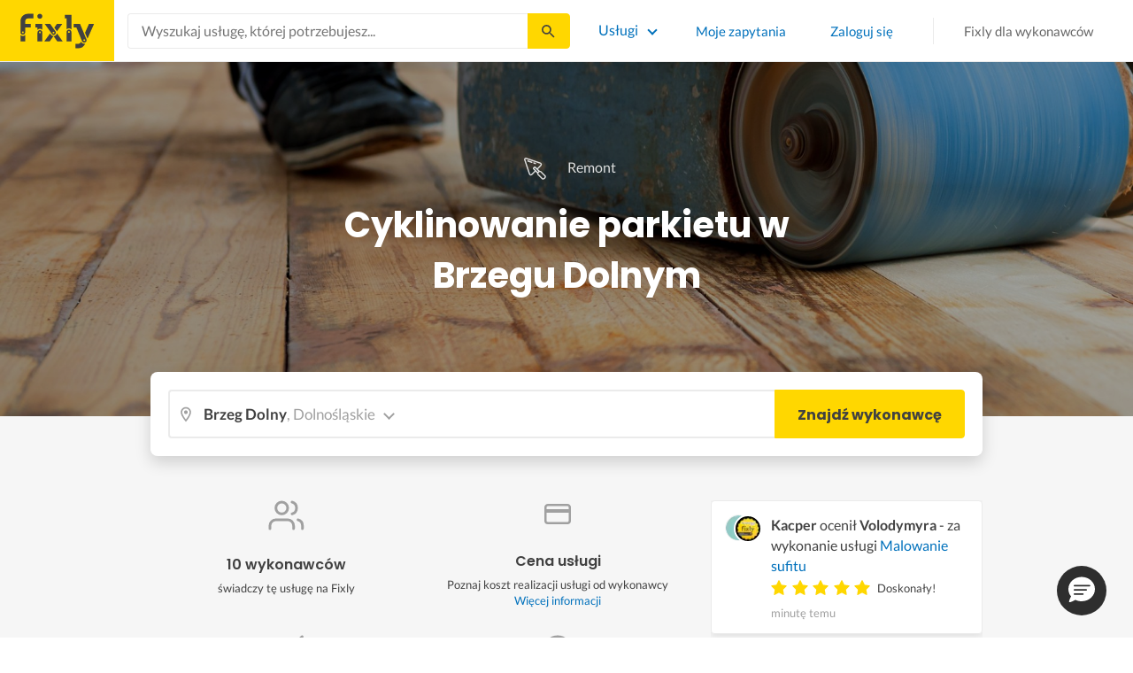

--- FILE ---
content_type: text/html; charset=utf-8
request_url: https://fixly.pl/kategoria/cyklinowanie-parkietu/brzeg-dolny
body_size: 69985
content:
<!doctype html>
<html lang="pl" data-reactroot=""><head><meta charSet="utf-8"/><meta http-equiv="X-UA-Compatible" content="IE=edge"/><meta name="viewport" content="width=device-width, initial-scale=1, shrink-to-fit=no"/><meta name="theme-color" content="#FFD700"/><meta name="apple-mobile-web-app-status-bar-style" content="#FFD700"/><meta name="p:domain_verify" content="f75c2304f44ec5f3eb50c47cbed8922c"/><meta http-equiv="Content-Language" content="pl"/><link rel="preconnect" href="https://gapl.hit.gemius.pl"/><link rel="preconnect" href="https://ls.hit.gemius.pl"/><link rel="preconnect" href="https://ninja.data.olxcdn.com"/><link rel="preconnect" href="https://tracking.olx-st.com"/><link rel="preconnect" href="https://www.googletagmanager.com"/><link rel="preconnect" href="https://www.google-analytics.com"/><link rel="preconnect" href="https://www.gstatic.com"/><link rel="preconnect" href="https://fonts.gstatic.com" crossorigin="anonymous"/><link rel="preconnect" href="https://fcm.googleapis.com"/><link rel="preconnect" href="https://pubads.g.doubleclick.net"/><link rel="preconnect" href="https://creativecdn.com"/><link rel="preconnect" href="https://cdn.fixly.pl" crossorigin="anonymous"/><link rel="manifest" href="/manifest.json" crossorigin="use-credentials"/><link rel="preload" as="script" href="/new-relic.js"/><script>
              (function () {
                    const params = new URLSearchParams(window.location.search);
                    const att = params.get('att');
                    if (!att) return;
                    const action = att === 'allowed' ? 'accept_all' : att === 'rejected' ? 'reject_all' : null;
                    if (!action) return;
                    function checkAndRunAction() {
                      if (typeof window.performBannerAction === 'function') {
                        window.performBannerAction(action);
                        return true;
                      }
                      return false;
                    }
                    if (checkAndRunAction()) return;
                    document.addEventListener('cookieyes_banner_load', () => {
                      checkAndRunAction();
                    });
                  })();
            </script><style>
        /* latin-ext */
        @font-face {
          font-family: 'Lato';
          font-style: normal;
          font-weight: 400;
          font-display: swap;
          src: url(https://fonts.gstatic.com/s/lato/v17/S6uyw4BMUTPHjxAwXiWtFCfQ7A.woff2) format('woff2');
          unicode-range: U+0100-024F, U+0259, U+1E00-1EFF, U+2020, U+20A0-20AB, U+20AD-20CF, U+2113, U+2C60-2C7F, U+A720-A7FF;
        }
        /* latin */
        @font-face {
          font-family: 'Lato';
          font-style: normal;
          font-weight: 400;
          font-display: swap;
          src: url(https://fonts.gstatic.com/s/lato/v17/S6uyw4BMUTPHjx4wXiWtFCc.woff2) format('woff2');
          unicode-range: U+0000-00FF, U+0131, U+0152-0153, U+02BB-02BC, U+02C6, U+02DA, U+02DC, U+2000-206F, U+2074, U+20AC, U+2122, U+2191, U+2193, U+2212, U+2215, U+FEFF, U+FFFD;
        }
        /* latin-ext */
        @font-face {
          font-family: 'Lato';
          font-style: normal;
          font-weight: 700;
          font-display: swap;
          src: url(https://fonts.gstatic.com/s/lato/v17/S6u9w4BMUTPHh6UVSwaPGQ3q5d0N7w.woff2) format('woff2');
          unicode-range: U+0100-024F, U+0259, U+1E00-1EFF, U+2020, U+20A0-20AB, U+20AD-20CF, U+2113, U+2C60-2C7F, U+A720-A7FF;
        }
        /* latin */
        @font-face {
          font-family: 'Lato';
          font-style: normal;
          font-weight: 700;
          font-display: swap;
          src: url(https://fonts.gstatic.com/s/lato/v17/S6u9w4BMUTPHh6UVSwiPGQ3q5d0.woff2) format('woff2');
          unicode-range: U+0000-00FF, U+0131, U+0152-0153, U+02BB-02BC, U+02C6, U+02DA, U+02DC, U+2000-206F, U+2074, U+20AC, U+2122, U+2191, U+2193, U+2212, U+2215, U+FEFF, U+FFFD;
        }
        /* devanagari */
        @font-face {
          font-family: 'Poppins';
          font-style: normal;
          font-weight: 400;
          font-display: swap;
          src: url(https://fonts.gstatic.com/s/poppins/v15/pxiEyp8kv8JHgFVrJJbecnFHGPezSQ.woff2) format('woff2');
          unicode-range: U+0900-097F, U+1CD0-1CF6, U+1CF8-1CF9, U+200C-200D, U+20A8, U+20B9, U+25CC, U+A830-A839, U+A8E0-A8FB;
        }
        /* latin-ext */
        @font-face {
          font-family: 'Poppins';
          font-style: normal;
          font-weight: 400;
          font-display: swap;
          src: url(https://fonts.gstatic.com/s/poppins/v15/pxiEyp8kv8JHgFVrJJnecnFHGPezSQ.woff2) format('woff2');
          unicode-range: U+0100-024F, U+0259, U+1E00-1EFF, U+2020, U+20A0-20AB, U+20AD-20CF, U+2113, U+2C60-2C7F, U+A720-A7FF;
        }
        /* latin */
        @font-face {
          font-family: 'Poppins';
          font-style: normal;
          font-weight: 400;
          font-display: swap;
          src: url(https://fonts.gstatic.com/s/poppins/v15/pxiEyp8kv8JHgFVrJJfecnFHGPc.woff2) format('woff2');
          unicode-range: U+0000-00FF, U+0131, U+0152-0153, U+02BB-02BC, U+02C6, U+02DA, U+02DC, U+2000-206F, U+2074, U+20AC, U+2122, U+2191, U+2193, U+2212, U+2215, U+FEFF, U+FFFD;
        }
        /* devanagari */
        @font-face {
          font-family: 'Poppins';
          font-style: normal;
          font-weight: 500;
          font-display: swap;
          src: url(https://fonts.gstatic.com/s/poppins/v15/pxiByp8kv8JHgFVrLGT9Z11lFd2JQEl8qw.woff2) format('woff2');
          unicode-range: U+0900-097F, U+1CD0-1CF6, U+1CF8-1CF9, U+200C-200D, U+20A8, U+20B9, U+25CC, U+A830-A839, U+A8E0-A8FB;
        }
        /* latin-ext */
        @font-face {
          font-family: 'Poppins';
          font-style: normal;
          font-weight: 500;
          font-display: swap;
          src: url(https://fonts.gstatic.com/s/poppins/v15/pxiByp8kv8JHgFVrLGT9Z1JlFd2JQEl8qw.woff2) format('woff2');
          unicode-range: U+0100-024F, U+0259, U+1E00-1EFF, U+2020, U+20A0-20AB, U+20AD-20CF, U+2113, U+2C60-2C7F, U+A720-A7FF;
        }
        /* latin */
        @font-face {
          font-family: 'Poppins';
          font-style: normal;
          font-weight: 500;
          font-display: swap;
          src: url(https://fonts.gstatic.com/s/poppins/v15/pxiByp8kv8JHgFVrLGT9Z1xlFd2JQEk.woff2) format('woff2');
          unicode-range: U+0000-00FF, U+0131, U+0152-0153, U+02BB-02BC, U+02C6, U+02DA, U+02DC, U+2000-206F, U+2074, U+20AC, U+2122, U+2191, U+2193, U+2212, U+2215, U+FEFF, U+FFFD;
        }
        /* devanagari */
        @font-face {
          font-family: 'Poppins';
          font-style: normal;
          font-weight: 600;
          font-display: swap;
          src: url(https://fonts.gstatic.com/s/poppins/v15/pxiByp8kv8JHgFVrLEj6Z11lFd2JQEl8qw.woff2) format('woff2');
          unicode-range: U+0900-097F, U+1CD0-1CF6, U+1CF8-1CF9, U+200C-200D, U+20A8, U+20B9, U+25CC, U+A830-A839, U+A8E0-A8FB;
        }
        /* latin-ext */
        @font-face {
          font-family: 'Poppins';
          font-style: normal;
          font-weight: 600;
          font-display: swap;
          src: url(https://fonts.gstatic.com/s/poppins/v15/pxiByp8kv8JHgFVrLEj6Z1JlFd2JQEl8qw.woff2) format('woff2');
          unicode-range: U+0100-024F, U+0259, U+1E00-1EFF, U+2020, U+20A0-20AB, U+20AD-20CF, U+2113, U+2C60-2C7F, U+A720-A7FF;
        }
        /* latin */
        @font-face {
          font-family: 'Poppins';
          font-style: normal;
          font-weight: 600;
          font-display: swap;
          src: url(https://fonts.gstatic.com/s/poppins/v15/pxiByp8kv8JHgFVrLEj6Z1xlFd2JQEk.woff2) format('woff2');
          unicode-range: U+0000-00FF, U+0131, U+0152-0153, U+02BB-02BC, U+02C6, U+02DA, U+02DC, U+2000-206F, U+2074, U+20AC, U+2122, U+2191, U+2193, U+2212, U+2215, U+FEFF, U+FFFD;
        }
        /* devanagari */
        @font-face {
          font-family: 'Poppins';
          font-style: normal;
          font-weight: 700;
          font-display: swap;
          src: url(https://fonts.gstatic.com/s/poppins/v15/pxiByp8kv8JHgFVrLCz7Z11lFd2JQEl8qw.woff2) format('woff2');
          unicode-range: U+0900-097F, U+1CD0-1CF6, U+1CF8-1CF9, U+200C-200D, U+20A8, U+20B9, U+25CC, U+A830-A839, U+A8E0-A8FB;
        }
        /* latin-ext */
        @font-face {
          font-family: 'Poppins';
          font-style: normal;
          font-weight: 700;
          font-display: swap;
          src: url(https://fonts.gstatic.com/s/poppins/v15/pxiByp8kv8JHgFVrLCz7Z1JlFd2JQEl8qw.woff2) format('woff2');
          unicode-range: U+0100-024F, U+0259, U+1E00-1EFF, U+2020, U+20A0-20AB, U+20AD-20CF, U+2113, U+2C60-2C7F, U+A720-A7FF;
        }
        /* latin */
        @font-face {
          font-family: 'Poppins';
          font-style: normal;
          font-weight: 700;
          font-display: swap;
          src: url(https://fonts.gstatic.com/s/poppins/v15/pxiByp8kv8JHgFVrLCz7Z1xlFd2JQEk.woff2) format('woff2');
          unicode-range: U+0000-00FF, U+0131, U+0152-0153, U+02BB-02BC, U+02C6, U+02DA, U+02DC, U+2000-206F, U+2074, U+20AC, U+2122, U+2191, U+2193, U+2212, U+2215, U+FEFF, U+FFFD;
        }

      </style><link data-chunk="ActivityFeed" rel="preload" as="style" href="https://cdn.fixly.pl/static/css/ActivityFeed.67e13c12.chunk.css"/><link data-chunk="WizardLocationSticky" rel="preload" as="style" href="https://cdn.fixly.pl/static/css/WizardLocationSticky.82d19c17.chunk.css"/><link data-chunk="L4CategoryCity" rel="preload" as="style" href="https://cdn.fixly.pl/static/css/L4CategoryCity.5645e3ea.chunk.css"/><link data-chunk="TopCategories" rel="preload" as="style" href="https://cdn.fixly.pl/static/css/TopCategories.66a92324.chunk.css"/><link data-chunk="ServiceSearchHeader" rel="preload" as="style" href="https://cdn.fixly.pl/static/css/ServiceSearchHeader.87ec995d.chunk.css"/><link data-chunk="main" rel="preload" as="style" href="https://cdn.fixly.pl/static/css/main.f21166a2.chunk.css"/><link data-chunk="main" rel="preload" as="script" href="https://cdn.fixly.pl/static/js/runtime-main.857127ed.js"/><link data-chunk="main" rel="preload" as="script" href="https://cdn.fixly.pl/static/js/73.f9848a54.chunk.js"/><link data-chunk="main" rel="preload" as="script" href="https://cdn.fixly.pl/static/js/main.618c1ed6.chunk.js"/><link data-chunk="ServiceSearchHeader" rel="preload" as="script" href="https://cdn.fixly.pl/static/js/9.015e97dd.chunk.js"/><link data-chunk="ServiceSearchHeader" rel="preload" as="script" href="https://cdn.fixly.pl/static/js/ServiceSearchHeader.41cec825.chunk.js"/><link data-chunk="TopCategories" rel="preload" as="script" href="https://cdn.fixly.pl/static/js/3.8b1766e0.chunk.js"/><link data-chunk="TopCategories" rel="preload" as="script" href="https://cdn.fixly.pl/static/js/TopCategories.526c2498.chunk.js"/><link data-chunk="L4CategoryCity" rel="preload" as="script" href="https://cdn.fixly.pl/static/js/1.156404aa.chunk.js"/><link data-chunk="L4CategoryCity" rel="preload" as="script" href="https://cdn.fixly.pl/static/js/2.835602df.chunk.js"/><link data-chunk="L4CategoryCity" rel="preload" as="script" href="https://cdn.fixly.pl/static/js/7.41c03824.chunk.js"/><link data-chunk="L4CategoryCity" rel="preload" as="script" href="https://cdn.fixly.pl/static/js/L4CategoryCity.2dcbc11c.chunk.js"/><link data-chunk="WizardLocationSticky" rel="preload" as="script" href="https://cdn.fixly.pl/static/js/0.25f35a54.chunk.js"/><link data-chunk="WizardLocationSticky" rel="preload" as="script" href="https://cdn.fixly.pl/static/js/WizardLocationSticky.9f5b82f8.chunk.js"/><link data-chunk="ActivityFeed" rel="preload" as="script" href="https://cdn.fixly.pl/static/js/4.597e1af1.chunk.js"/><link data-chunk="ActivityFeed" rel="preload" as="script" href="https://cdn.fixly.pl/static/js/76.25bdd020.chunk.js"/><link data-chunk="ActivityFeed" rel="preload" as="script" href="https://cdn.fixly.pl/static/js/ActivityFeed.488737f4.chunk.js"/><link data-chunk="main" rel="stylesheet" href="https://cdn.fixly.pl/static/css/main.f21166a2.chunk.css"/><link data-chunk="ServiceSearchHeader" rel="stylesheet" href="https://cdn.fixly.pl/static/css/ServiceSearchHeader.87ec995d.chunk.css"/><link data-chunk="TopCategories" rel="stylesheet" href="https://cdn.fixly.pl/static/css/TopCategories.66a92324.chunk.css"/><link data-chunk="L4CategoryCity" rel="stylesheet" href="https://cdn.fixly.pl/static/css/L4CategoryCity.5645e3ea.chunk.css"/><link data-chunk="WizardLocationSticky" rel="stylesheet" href="https://cdn.fixly.pl/static/css/WizardLocationSticky.82d19c17.chunk.css"/><link data-chunk="ActivityFeed" rel="stylesheet" href="https://cdn.fixly.pl/static/css/ActivityFeed.67e13c12.chunk.css"/></head><body class="eupopup"><div id="root"><header class="header" id="siteHeader"><div class="header__wrapper header__wrapper_mobileNotFixed"><div class="header__leftSide"><a href="/" class="header__logo"><img src="https://cdn.fixly.pl/static/media/fixly_logo.ecdfa02a.svg" alt="Fixly.pl logo" class="header__logoImg" width="53" height="24"/></a></div><div class="header__search"><div class="serviceSearchHeader"><div class="serviceSearch"><form class="serviceSearch__form"><div class="serviceSearch__inputWrap"><div role="combobox" aria-haspopup="listbox" aria-owns="react-autowhatever-1" aria-expanded="false" class="react-autosuggest__container"><input type="text" value="" autoComplete="off" aria-autocomplete="list" aria-controls="react-autowhatever-1" class="serviceSuggest__input serviceSuggest__input_inHeader" placeholder="Wyszukaj usługę, której potrzebujesz..." aria-label="Wyszukaj usługę, której potrzebujesz..." data-testid="serviceSuggestInput"/><div id="react-autowhatever-1" role="listbox" class="react-autosuggest__suggestions-container"></div></div></div><button type="submit" class="serviceSearch__submit serviceSearch__submit_inHeader" aria-label="Szukaj..." data-testid="serviceSuggestSubmit"></button></form></div><button type="button" class="serviceSearchHeader__close" aria-label="Zamknij"></button></div></div><div class="header__rightSide"><nav class="navigation"><ul class="navigation__list"><li class="navigation__item"><div class="dropdownMenu"><button type="button" class="dropdownMenu__button" aria-expanded="false" aria-haspopup="true" aria-label="Lista wszystkich usług" data-testid="dropdownMenuServicesButton">Usługi</button><div class="dropdownMenu__dropdownWrapper"><div class="dropdownMenu__dropdown" aria-hidden="true"><div class="dropdownMenu__container"><ul class="topCategories"><li class="topCategories__category"><a class="topCategories__categoryLink" href="/kategorie/budowa-domu"><span class="topCategories__categoryIcon"><svg xmlns="http://www.w3.org/2000/svg" height="42" width="42" viewBox="0 0 42 42"><path d="M30.3 13.4V7.7a.8.8 0 00-.8-.8h-3.6a.8.8 0 00-.8.8v1l-3.5-3.2a.8.8 0 00-1.1 0L5.7 18.8a.8.8 0 00.6 1.4h3.9v10.6H7.6a.8.8 0 000 1.6h10.1v2.3a2 2 0 002.1 2h2.5a2 2 0 002-2v-2.3h10.2a.8.8 0 100-1.6h-2.6V20.2h4a.8.8 0 00.5-1.4l-6.1-5.4zm-7.6 21.3a.4.4 0 01-.4.4h-2.5a.4.4 0 01-.4-.4V26a4.6 4.4 0 00-1.6-3.3 4.9 4.7 0 01-.2-6.7v2a2 2 0 002 2h3a2 2 0 002-2v-2a4.9 4.7 0 01-.4 6.7 4.5 4.3 0 00-1.5 3.2zm8.4-16a.8.8 0 00-.8.7v11.4h-6v-4.9c0-.8.4-1.5 1-2a6.5 6.3 0 00.3-9.2 1.6 1.5 0 00-1.7-.3 1.6 1.5 0 00-1 1.4V18a.3.3 0 01-.4.4h-3a.3.3 0 01-.3-.4v-2.2a1.6 1.5 0 00-1-1.4 1.6 1.5 0 00-1.7.3 6.5 6.3 0 00.2 9.2 3 2.8 0 011 2v4.9h-5.9V19.4a.8.8 0 00-.8-.8H8.4L21.1 7.2l4.2 3.9a.8.8 0 001.4-.6v-2h2v5.2a.8.8 0 00.2.6l4.8 4.3h-2.6z" fill="currentColor"></path></svg></span><span class="topCategories__categoryName"><span>Budowa domu</span></span></a></li><li class="topCategories__category"><a class="topCategories__categoryLink" href="/kategorie/elektryk"><span class="topCategories__categoryIcon"><svg width="42" height="42" viewBox="0 0 42 42" xmlns="http://www.w3.org/2000/svg"><path d="M22.5 17.5h7.4a1 1 0 011 1.6l-10 16.4a1 1 0 01-1 .5h-.2a1 1 0 01-.8-1.1l.8-10.5H12a1 1 0 01-1-1.6L21.3 6.5a1 1 0 012 .6l-.7 10.4zm-1 6.3l-.9 9.5 8.3-14h-7a1 1 0 01-.7-.4 1 1 0 01-.3-.8l.3-8.8-8 13.3h7.2c.3 0 .6.2.8.4.2.2.3.5.2.8z" fill="currentColor"></path></svg></span><span class="topCategories__categoryName"><span>Elektryk</span></span></a></li><li class="topCategories__category"><a class="topCategories__categoryLink" href="/kategorie/hydraulik"><span class="topCategories__categoryIcon"><svg width="42" height="42" viewBox="0 0 42 42" xmlns="http://www.w3.org/2000/svg"><path d="M31.8 26.4a.6.6 0 00-.7.4 6.2 6.2 0 01-.3.7c0 .2-.3.6-.6 1a5.3 5.3 0 01-.9.8l-.9.4a.6.6 0 00.4 1l1.2-.5a6.4 6.4 0 001-1 5.5 5.5 0 001.2-2.1.6.6 0 00-.4-.7zM9.2 13.9a2.6 2.6 0 115.2 0 2.6 2.6 0 01-5.2 0zm1.5 0a1.1 1.1 0 002.2 0 1.1 1.1 0 00-2.2 0zM15 10a2 2 0 114.1 0 2 2 0 01-4 0zm1.5 0a.6.6 0 101.1 0 .6.6 0 00-1 0z" fill="currentColor"></path><path d="M32.2 17.7h3c1.2 0 2.2.9 2.2 2s0 2-.2 2l-.9.4c-.4.2-.7 1.4-.7 2.6 0 1.2-.4 3.2-1 4.3a10 10 0 01-2.7 3.3l-.5.4a8 8 0 01-4 1.3H14a8 8 0 01-4-1.3l-.5-.4A10 10 0 016.8 29c-.5-1.1-1-3-1.1-4.3-.1-1.2-.5-2.4-.8-2.6l-.7-.4c-.1 0-.2-.9-.2-2s1-2 2.2-2h9a2.6 2.6 0 015.1 0h7.5v-1.9h-1.9a.7.7 0 01-.7-.7c0-.5.3-.8.7-.8h1.9V14c0-.4.3-.7.7-.7h3c.4 0 .7.3.7.7v.4h1.9c.4 0 .7.3.7.8a.7.7 0 01-.7.7h-1.9v1.9zm-1.5-3h-1.4v3h1.4v-3zm-13 1.8c.7 0 1.2.5 1.2 1.2h-2.3c0-.7.5-1.2 1.1-1.2zm18 4.3l.2-.1v-1c0-.3-.3-.6-.7-.6h-29c-.4 0-.7.3-.7.6v1l.3.2a.2.2 0 01.1 0h6a.5.5 0 010 1H6.5c.4.8.6 2 .7 2.7a8.7 8.7 0 003.2 6.6l.5.3c.7.5 2.2 1 3.1 1h13.4c1 0 2.4-.5 3.2-1l.4-.4c.8-.5 1.9-1.8 2.3-2.7.4-1 .8-2.7.8-3.7 0-.7.1-3.2 1.5-4z" fill="currentColor"></path></svg></span><span class="topCategories__categoryName"><span>Hydraulik</span></span></a></li><li class="topCategories__category"><a class="topCategories__categoryLink" href="/kategorie/malarz"><span class="topCategories__categoryIcon"><svg xmlns="http://www.w3.org/2000/svg" width="42" height="42" viewBox="0 0 11.11 11.11"><path d="M5.93 1.5a.66.66 0 00-.47.19l-.25.25-.05-.05a.74.74 0 00-1.05 0l-.45.45a.83.83 0 00-.24.6c0 .21.08.42.24.58l1.55 1.55a.43.43 0 010 .6l-.23.23-.29-.3a.45.45 0 00-.63 0 .44.44 0 00-.03.59L2.71 7.5a.44.44 0 00-.58.03.45.45 0 000 .63l.87.86a.44.44 0 00.63 0c.16-.16.16-.4.02-.58l1.33-1.32c.07.06.16.1.26.1a.45.45 0 00.32-.76l-.3-.29.23-.22a.83.83 0 000-1.18L3.95 3.23a.42.42 0 01-.13-.3c0-.11.05-.22.13-.3l.45-.45a.34.34 0 01.48 0l.05.04-.25.25a.67.67 0 000 .94L7.75 6.5a.66.66 0 00.94 0l.78-.79a.67.67 0 000-.94L6.4 1.7a.66.66 0 00-.47-.2zm0 .4c.07 0 .14.03.18.08L9.2 5.05a.26.26 0 010 .37l-.79.78a.27.27 0 01-.37 0L4.96 3.13a.26.26 0 010-.37l.4-.4.39-.38a.26.26 0 01.18-.08zm1.25 1.43a.17.17 0 00-.12.28l.3.3a.17.17 0 00.23 0 .17.17 0 000-.24l-.29-.3a.17.17 0 00-.12-.04zm.68.67a.17.17 0 00-.13.29L8.8 5.35a.17.17 0 00.25 0 .17.17 0 000-.24L7.97 4.05A.17.17 0 007.84 4zM4.36 5.88l.03.01.87.87a.04.04 0 01-.06.06l-.1-.1V6.7l-.28-.27a.2.2 0 00-.28 0 .2.2 0 000 .28l.13.13-1.33 1.33c-.07-.03-.15-.03-.2.02a.2.2 0 000 .29l.09.1.1.1a.04.04 0 010 .05.04.04 0 01-.06 0l-.86-.86a.04.04 0 010-.06.04.04 0 01.05 0l.14.13v.01l.25.24a.2.2 0 00.28 0 .2.2 0 000-.28l-.13-.14 1.33-1.33c.06.02.14.02.19-.03a.2.2 0 000-.29l-.08-.07-.1-.11a.04.04 0 010-.06.04.04 0 01.02-.01z" fill="currentColor"></path></svg></span><span class="topCategories__categoryName"><span>Malarz</span></span></a></li><li class="topCategories__category"><a class="topCategories__categoryLink" href="/kategorie/meble-i-zabudowa"><span class="topCategories__categoryIcon"><svg width="42" height="42" viewBox="0 0 42 42" xmlns="http://www.w3.org/2000/svg"><path d="M18.4 6a.7.7 0 00-.7.5l-2 5.2a.7.7 0 00.1.7l.6.3h2.7a3.2 3.2 0 00-1.4 2.6c0 .6.2 1.2.5 1.6H7.5c-.4 0-.5.4-.5.8v17.6c0 .4.1.7.5.7h2.4c.4 0 .9-.3.9-.7v-1.7h20v1.7c0 .4 0 .7.5.7h2.3c.4 0 1-.3 1-.7V17.7c0-.4-.6-.8-1-.8h-10a3.2 3.2 0 00-.7-4.2h2.3c.4 0 .7-.4.7-.8a.7.7 0 00-.1-.3l-2-5.1a.7.7 0 00-.6-.5h-4.8zm.5 1.4h3.8l1.4 3.8h-6.7L19 7.4zm2 6a1.8 1.8 0 01.6 3.5h-1.1a1.8 1.8 0 01-1.2-1.6c0-1 .8-1.8 1.8-1.8zm-12.5 5h11.8a3.2 3.2 0 001.5 0h11.4v6.2H8.4v-6.2zm1.2 2.8a.7.7 0 000 1.5h2a.7.7 0 000-1.5h-2zm19.5 0a.7.7 0 000 1.5h2a.7.7 0 000-1.5h-2zM8.4 26h24.7v6.2H8.4V26zm1.2 2.4a.7.7 0 000 1.4h2a.7.7 0 000-1.4h-2zm19.5 0a.7.7 0 000 1.4h2a.7.7 0 000-1.4h-2zM8.4 33.6h1v1h-1v-1zm23.8 0h1v1h-1v-1z" fill="currentColor"></path></svg></span><span class="topCategories__categoryName"><span>Meble i zabudowa</span></span></a></li><li class="topCategories__category"><a class="topCategories__categoryLink" href="/kategorie/motoryzacja"><span class="topCategories__categoryIcon"><svg xmlns="http://www.w3.org/2000/svg" width="42" height="42" viewBox="0 0 42 42"><path fill="currentColor" d="M12.2 18h-1.7c-1.2 0-2.3.5-3.1 1.3s-1.3 1.9-1.3 3.1v.6c0 1.1.4 2.1 1.2 2.8.8.8 1.8 1.2 2.8 1.2h.4v.1c.2.8.7 1.5 1.3 2 .6.5 1.5.8 2.3.8s1.6-.3 2.3-.8c.7-.5 1.1-1.2 1.3-2V27h7.5v.1c.2.8.7 1.5 1.3 2 .7.5 1.5.8 2.3.8.8 0 1.6-.3 2.3-.8.7-.5 1.1-1.2 1.3-2V27H34a2.732 2.732 0 002.7-2.7V22c0-1-.4-2-1.1-2.8-.7-.8-1.7-1.2-2.7-1.2h-.1l-2.7-4.7c-.2-.4-.5-.7-.8-.9-.4-.2-.8-.3-1.2-.3h-9.4c-.3 0-.6.1-.9.2-.3.1-.6.3-.8.6L12.2 18zm3.3 9.5c-.4.4-.8.6-1.3.6-.4 0-.7-.1-1-.3-.3-.2-.6-.5-.7-.8-.1-.3-.2-.7-.1-1.1.1-.4.3-.7.5-1 .3-.3.6-.4 1-.5.4-.1.7 0 1.1.1.3.1.6.4.8.7.2.3.3.7.3 1-.1.5-.2.9-.6 1.3zm14.8 0c-.3.3-.8.5-1.3.5-.4 0-.7-.1-1-.3-.3-.2-.5-.5-.7-.8-.1-.3-.2-.7-.1-1.1.1-.4.3-.7.5-1 .3-.3.6-.4 1-.5.4-.1.7 0 1.1.1.3.1.6.4.8.7s.3.7.3 1c0 .6-.2 1-.6 1.4zm3.9-7c.4.4.6 1 .6 1.6v2.3c0 .2-.1.4-.2.6-.2.2-.4.2-.6.2h-1.5v-.1c-.2-.8-.7-1.4-1.3-1.9-.6-.5-1.4-.7-2.2-.7-.8 0-1.6.3-2.2.7-.6.5-1.1 1.1-1.3 1.9v.1h-7.7v-.1c-.2-.8-.7-1.4-1.3-1.9-.6-.5-1.4-.7-2.2-.7-.8 0-1.6.2-2.2.7-.6.5-1.1 1.1-1.3 1.9v.1h-.5c-.6 0-1.1-.2-1.6-.6-.4-.4-.6-1-.6-1.6v-.6c0-.7.3-1.3.7-1.8.5-.5 1.1-.7 1.8-.7h22.2c.4-.1 1 .2 1.4.6zm-10.5-6.6h4.4c.1 0 .2 0 .3.1.1 0 .1.1.2.2l2.2 3.8h-7v-4.1zm-5.4.2s.1-.1.2-.1H21.9v4h-7.2l3.6-3.9z"></path></svg></span><span class="topCategories__categoryName"><span>Motoryzacja</span></span></a></li><li class="topCategories__category"><a class="topCategories__categoryLink" href="/kategorie/ogrod"><span class="topCategories__categoryIcon"><svg xmlns="http://www.w3.org/2000/svg" width="42" height="42" viewBox="0 0 11.1 11.1"><path d="M6 2.5c-1.4 0-2.4.3-3.2 1a3 3 0 00-.9 1.3 2.9 2.9 0 00-.1 1v.5a.2.2 0 00.2.1.2.2 0 00.2 0 .2.2 0 00.1-.2c.1-.5.3-.9.5-1.1.3-.3.6-.4 1-.3.3 0 .5.1.7.3l.5.8c.2.5.5.8.8 1 .5.3 1.1.5 2 .5h.5l-.1 1a.2.2 0 00.2.3.2.2 0 00.3-.2 4.4 4.4 0 000-1.5c-.2-1.2-.9-2.2-2.2-3a.3.3 0 00-.2 0 .2.2 0 00-.1 0 .3.3 0 000 .2.2.2 0 000 .2c1.1.7 1.8 1.5 2 2.4a6 6 0 01-.5.1c-.7 0-1.2-.1-1.6-.4-.2-.1-.5-.4-.7-.8l-.6-1a1.8 1.8 0 00-.9-.4c-.7 0-1.2.2-1.5.6.1-.4.4-.7.7-1 .7-.6 1.6-1 2.9-1 1 0 1.7.3 2.2 1 .5.5.8 1.1.8 1.9l-.2.6a.2.2 0 000 .2.2.2 0 00.4 0l.2-.8c0-.9-.3-1.7-.8-2.3-.7-.7-1.5-1-2.6-1z" fill="currentColor"></path></svg></span><span class="topCategories__categoryName"><span>Ogród</span></span></a></li><li class="topCategories__category"><a class="topCategories__categoryLink" href="/kategorie/organizacja-imprez"><span class="topCategories__categoryIcon"><svg xmlns="http://www.w3.org/2000/svg" width="42" height="42" viewBox="0 0 42 42"><path d="M15.6 14.94a.67.67 0 00.17.71l2.09 2-.5 2.87a.71.71 0 00.28.68.68.68 0 00.41.14.8.8 0 00.33-.08L21 19.93l2.58 1.36a.69.69 0 00.73-.06.71.71 0 00.28-.68l-.49-2.87 2.08-2a.67.67 0 00.17-.71.68.68 0 00-.56-.48l-2.88-.41-1.28-2.61a.7.7 0 00-.63-.39.67.67 0 00-.62.39L19 14l-2.88.42a.69.69 0 00-.52.52zm7 2.62l.31 1.83-1.65-.86a.68.68 0 00-.64 0l-1.62.86.31-1.83a.68.68 0 00-.2-.62l-1.33-1.3 1.84-.27a.7.7 0 00.53-.38l.85-1.67.77 1.68a.7.7 0 00.53.38l1.84.27-1.33 1.3a.68.68 0 00-.2.61zM6.51 15.5l1 1.78a.7.7 0 001.25 0l.84-1.84 2-.36a.69.69 0 00.54-.5.7.7 0 00-.2-.71l-1.49-1.36.27-2a.7.7 0 00-1-.7l-1.76 1L6 9.89a.72.72 0 00-.73.08.68.68 0 00-.25.69l.41 2-1.36 1.44a.69.69 0 00-.15.72.71.71 0 00.58.46zm.4-2.78l-.2-1 .88.43a.74.74 0 00.65 0l.84-.48-.13 1a.72.72 0 00.23.61l.72.65-1 .18a.71.71 0 00-.52.4l-.4.89-.46-.86a.71.71 0 00-.52-.39l-1-.1.68-.71a.7.7 0 00.23-.62zM37.9 21.28l-1.5-1.36.27-2a.68.68 0 00-.3-.67.69.69 0 00-.73 0l-1.76 1-1.82-.88a.71.71 0 00-.73.08.7.7 0 00-.26.69l.41 2-1.39 1.46a.7.7 0 00-.16.73.71.71 0 00.58.45l2 .22 1 1.78a.7.7 0 001.25 0l.83-1.84 2-.36a.69.69 0 00.55-.5.72.72 0 00-.24-.8zm-5-1.11l-.19-1 .88.43a.66.66 0 00.64 0l.85-.48-.13 1a.7.7 0 00.22.61l.72.65-.95.18a.69.69 0 00-.52.4l-.4.89-.44-.85a.73.73 0 00-.58-.4l-1-.1.67-.71a.67.67 0 00.25-.62zM25.85 12.44a2.2 2.2 0 10-2.19-2.2 2.21 2.21 0 002.19 2.2zm-.8-2.2a.8.8 0 01.8-.8.8.8 0 110 1.6.8.8 0 01-.8-.8zM9.19 29.18a2.2 2.2 0 102.19 2.2 2.21 2.21 0 00-2.19-2.2zm.8 2.2a.81.81 0 11-.8-.8.8.8 0 01.81.8zM32.83 26.83A2.2 2.2 0 1035 29a2.2 2.2 0 00-2.17-2.17zm.8 2.2a.81.81 0 11-.8-.8.8.8 0 01.8.77zM8.06 23.33a1.65 1.65 0 011.64-1.64.7.7 0 100-1.39 1.65 1.65 0 01-1.64-1.63.7.7 0 00-1.39 0A1.66 1.66 0 015 20.3a.69.69 0 00-.27 1.33H5a1.65 1.65 0 011.64 1.64.7.7 0 101.39 0zM7.77 21a3.18 3.18 0 00-.41.41A2.59 2.59 0 007 21a3 3 0 00.4-.4 3.11 3.11 0 00.37.4zM12.64 9.53h.28a1.64 1.64 0 011.64 1.64.7.7 0 001.39 0 1.64 1.64 0 011.64-1.64.7.7 0 100-1.4A1.65 1.65 0 0116 6.57a.7.7 0 00-1.39 0 1.65 1.65 0 01-1.71 1.62.71.71 0 00-.7.7.69.69 0 00.44.64zm2.21-.64a3 3 0 00.4-.4 3.87 3.87 0 00.41.4 3.87 3.87 0 00-.41.4 3 3 0 00-.4-.4zM30.09 11.85a.17.17 0 00.1 0 .23.23 0 00.13 0h.06a1.64 1.64 0 011.62 1.7.7.7 0 101.39 0 1.64 1.64 0 011.64-1.63.7.7 0 100-1.4 1.64 1.64 0 01-1.62-1.62.7.7 0 10-1.41 0 1.65 1.65 0 01-1.66 1.62.69.69 0 00-.27 1.33zm2.22-.63a3.09 3.09 0 00.4-.41 3.18 3.18 0 00.41.41 2.59 2.59 0 00-.41.4 2.52 2.52 0 00-.4-.4zM21 22.3a.7.7 0 00-.7.7v12a.7.7 0 001.4 0V23a.7.7 0 00-.7-.7z" fill="currentColor"></path><path d="M31.52 16.57a.67.67 0 00.23-.48.7.7 0 00-1.17-.55 23.39 23.39 0 00-7.71 17.34c0 .72 0 1.46.1 2.21a.7.7 0 00.7.63h.06a.69.69 0 00.63-.76c-.06-.69-.09-1.39-.09-2.08a22 22 0 017.25-16.31zM32.6 25.17a.69.69 0 00.27-.46.67.67 0 00-.13-.51.71.71 0 00-.47-.27.7.7 0 00-.51.12 16.1 16.1 0 00-6.08 9.39c-.11.5-.2 1-.26 1.5a.7.7 0 00.61.77h.09a.71.71 0 00.69-.61c.06-.47.14-.93.24-1.37a14.63 14.63 0 015.55-8.56zM10.12 24.05a.72.72 0 00-1 .15.69.69 0 00.14 1 14.63 14.63 0 015.55 8.57c.1.46.18.92.24 1.37a.7.7 0 00.69.61h.09a.68.68 0 00.47-.26.72.72 0 00.14-.51q-.11-.78-.27-1.5a16 16 0 00-6.05-9.43zM11.28 15.54a.7.7 0 00-1 .05.68.68 0 00-.18.5.67.67 0 00.23.48 22 22 0 017.27 16.31 20.41 20.41 0 01-.1 2.12.74.74 0 00.16.51.71.71 0 00.47.25h.07a.69.69 0 00.69-.63c.07-.73.1-1.48.1-2.21a23.39 23.39 0 00-7.71-17.38z" fill="currentColor"></path></svg></span><span class="topCategories__categoryName"><span>Organizacja imprez</span></span></a></li><li class="topCategories__category"><a class="topCategories__categoryLink" href="/kategorie/projektowanie"><span class="topCategories__categoryIcon"><svg width="42" height="42" viewBox="0 0 42 42" xmlns="http://www.w3.org/2000/svg"><path d="M34.5 7.031a1.675 1.675 0 00-1.781.375L7.875 32.296a1.675 1.675 0 00-.375 1.782A1.63 1.63 0 009 35.11h24.844c.89 0 1.64-.75 1.64-1.64V8.579c.047-.704-.375-1.266-.984-1.548zm-.61 26.672H9.048c-.14 0-.188-.094-.234-.14-.047-.047-.047-.141.046-.235l24.844-24.89c.047-.047.094-.094.14-.094h.094c.047 0 .141.094.141.234v3.985h-2.203a.72.72 0 00-.703.703.72.72 0 00.703.703h2.25v3.047h-.984a.721.721 0 00-.703.703.72.72 0 00.703.703h.984v3.047h-2.203a.72.72 0 00-.703.703.72.72 0 00.703.703h2.203v3.047h-.984a.72.72 0 00-.703.703.72.72 0 00.703.703h.984v3.047h-2.203a.72.72 0 00-.703.703.72.72 0 00.703.703h2.203v1.688c0 .093-.094.234-.234.234z" fill="currentColor"></path><path d="M29.719 29.25V18.281L18.797 29.25h10.922zm-1.407-1.406h-6.14l6.14-6.14v6.14z" fill="currentColor"></path></svg></span><span class="topCategories__categoryName"><span>Projektowanie</span></span></a></li><li class="topCategories__category"><a class="topCategories__categoryLink" href="/kategorie/remont"><span class="topCategories__categoryIcon"><svg width="42" height="42" viewBox="0 0 42 42" xmlns="http://www.w3.org/2000/svg"><path d="M10.73 9.19a2 2 0 00-2.06.48 2 2 0 00-.48 2.06l5.27 15.84a2.32 2.32 0 001.67 1.53 2.32 2.32 0 002.2-.62l3.7-3.7 1.84 1.85c-.09.8.17 1.64.8 2.26l3.95 3.96a2.77 2.77 0 003.91 0l.32-.32a2.77 2.77 0 000-3.9l-3.96-3.97a2.76 2.76 0 00-2.26-.79l-1.85-1.84 3.7-3.7a2.32 2.32 0 00.62-2.2 2.31 2.31 0 00-1.53-1.67L10.73 9.2zm20.1 20.46a1.32 1.32 0 010 1.86l-.32.32a1.32 1.32 0 01-1.86 0l-3.96-3.96a1.32 1.32 0 010-1.87l.31-.31a1.32 1.32 0 011.87 0l3.96 3.96zm-6.85-4.99l-.32.32a2.86 2.86 0 00-.18.2l-3.85-3.85a.28.28 0 010-.39l.31-.31a.28.28 0 01.4 0l3.84 3.85a3.2 3.2 0 00-.2.18zm2.72-8.19a.87.87 0 01-.24.83l-3.7 3.7-1.4-1.4a1.72 1.72 0 00-2.44 0l-.32.32a1.72 1.72 0 000 2.44l1.4 1.4-3.7 3.7a.87.87 0 01-.83.24.87.87 0 01-.64-.59L9.56 11.27a.54.54 0 01.14-.57.55.55 0 01.57-.14l15.84 5.27c.3.1.51.33.59.64z" fill="currentColor"></path><path d="M19.35 14.35a.72.72 0 10-.46 1.37l1.8.6a.72.72 0 00.46-1.37l-1.8-.6zm-2.23-.74l-4.49-1.5a.72.72 0 00-.45 1.37l4.49 1.5a.72.72 0 00.45-1.38z" fill="currentColor"></path></svg></span><span class="topCategories__categoryName"><span>Remont</span></span></a></li><li class="topCategories__category"><a class="topCategories__categoryLink" href="/kategorie/sprzatanie"><span class="topCategories__categoryIcon"><svg xmlns="http://www.w3.org/2000/svg" width="42" height="42" viewBox="0 0 11.11 11.11"><path d="M7.95 2.99h-.3a.17.17 0 000 .35h.3a.44.44 0 00.45-.44v-.74a.44.44 0 00-.45-.45h-.3a.17.17 0 000 .35h.3c.06 0 .1.05.1.1v.73a.1.1 0 01-.1.1z" fill="currentColor"></path><path d="M4.84 3.85a.17.17 0 00-.17.18v.87a.21.21 0 01-.21.21.17.17 0 00-.18.18v3.65c0 .3.24.54.53.54h3.33a.5.5 0 00.5-.5V6.81a.17.17 0 000-.06 1.85 1.85 0 00-1.67-1.64V4.03a.17.17 0 00-.18-.17h-.3v-.52h.45c.02.25.09.5.2.72l.02.05a.17.17 0 10.31-.16l-.02-.04a1.7 1.7 0 01-.17-.75V1.9a.17.17 0 00-.18-.17H5.12a.17.17 0 00-.12.04l-.7.59a.17.17 0 00-.07.13v.68c0 .1.08.18.18.18h.64v.52zm1.78.7h-.93a.17.17 0 000 .34h.93v.4c0 .1.08.17.17.17.72 0 1.32.51 1.47 1.19H5.34a.17.17 0 000 .35H8.3v.81H5.32a.17.17 0 000 .35H8.3v.81c0 .09-.06.16-.15.16H4.8a.19.19 0 01-.18-.19v-3.5a.56.56 0 00.39-.54v-.7h1.6zM4.58 2.55l.6-.5h1.75V3H4.58zm.82.78h.75v.52H5.4zM10.02 2.38a.17.17 0 000-.35H9.1a.17.17 0 000 .35zm-1.12.38a.17.17 0 00.07.24l.83.47a.17.17 0 10.17-.3l-.83-.48a.17.17 0 00-.24.07z" fill="currentColor"></path></svg></span><span class="topCategories__categoryName"><span>Sprzątanie</span></span></a></li><li class="topCategories__category"><a class="topCategories__categoryLink" href="/kategorie/szkolenia-i-jezyki-obce"><span class="topCategories__categoryIcon"><svg xmlns="http://www.w3.org/2000/svg" width="42" height="42" viewBox="0 0 42 42"><path fill="currentColor" d="M39.09 15.19L21 8.92a.89.89 0 00-.56 0l-18 6.27a.83.83 0 00-.56.78.85.85 0 00.54.81l7.22 2.78v7.2c0 .5.46.78.82.95a16.07 16.07 0 002.36.76v3.81a.85.85 0 001.48.56l1.38-1.53 1.39 1.53a.84.84 0 00.63.28.79.79 0 00.3 0 .84.84 0 00.54-.79v-2.89c.76 0 1.43.08 2 .08a31.91 31.91 0 007.33-.9c3.44-.84 3.6-1.16 3.6-1.74v-7.19l7.62-2.91a.85.85 0 00.54-.81.83.83 0 00-.54-.78zM16.85 30.07l-.54-.6a.84.84 0 00-.63-.27.87.87 0 00-.63.27l-.54.6v-8.63l2.32.9zm-4-9.28v5.92c-.71-.21-1.21-.38-1.49-.49v-6zM36.34 16l-15.65 6-15.51-6 15.51-5.41zm-16 7.68a.88.88 0 00.6 0l8.81-3.37v6a30.24 30.24 0 01-9.23 1.52c-.61 0-1.27 0-2-.09V23z"></path></svg></span><span class="topCategories__categoryName"><span>Szkolenia i języki obce</span></span></a></li><li class="topCategories__category"><a class="topCategories__categoryLink" href="/kategorie/transport"><span class="topCategories__categoryIcon"><svg xmlns="http://www.w3.org/2000/svg" width="42" height="42" viewBox="0 0 42 42"><path d="M26.35 17.33a.83.83 0 00-.58.24.86.86 0 00-.24.58.82.82 0 00.82.82h8a.82.82 0 00.57-.24.8.8 0 00.24-.58.83.83 0 00-.23-.58.86.86 0 00-.58-.24z" fill="currentColor"></path><path d="M36.51 20.55h-8a.78.78 0 00-.58.24.82.82 0 00.58 1.39h3.12v3.19a.54.54 0 01-.17.4.53.53 0 01-.4.17h-.26a3.29 3.29 0 00-5.24-1.73 3.29 3.29 0 00-1.14 1.73h-8.1V13.07a.55.55 0 01.56-.56H31a.58.58 0 01.4.16.56.56 0 01.17.4v1.09h-3.11a.78.78 0 00-.58.24.8.8 0 00-.24.57.82.82 0 00.82.82h8a.82.82 0 00.57-.24.78.78 0 00.24-.58.76.76 0 00-.24-.57.78.78 0 00-.57-.24h-3.3v-1.09A2.19 2.19 0 0031 10.88H16.88a2.19 2.19 0 00-2.19 2.19v1.36h-4a2.94 2.94 0 00-2.53 1.48L6.48 19a1.89 1.89 0 00-1.12.61 1.84 1.84 0 00-.48 1.24v4.87A1.86 1.86 0 005.42 27a1.83 1.83 0 001.31.54h.55a3.36 3.36 0 001.12 1.8 3.27 3.27 0 002.09.75 3.32 3.32 0 003.25-2.55h10.64a3.36 3.36 0 001.12 1.8 3.27 3.27 0 002.09.75 3.32 3.32 0 003.25-2.55H31a2.19 2.19 0 002.2-2.2v-3.16h3.3a.82.82 0 00.57-.24.82.82 0 00-.57-1.39zm-8.26 7.85a1.68 1.68 0 01-1 .09 1.64 1.64 0 01-.87-.46 1.72 1.72 0 01-.47-.88 1.65 1.65 0 01.1-1 1.73 1.73 0 01.62-.77 1.79 1.79 0 01.95-.28 1.66 1.66 0 011.21.5 1.69 1.69 0 01.21 2.17 1.73 1.73 0 01-.75.63zm-16.79-.18a1.77 1.77 0 01-1 .27 1.77 1.77 0 01-.64-.12 1.79 1.79 0 01-.51-.37 1.42 1.42 0 01-.31-.54 1.56 1.56 0 01-.13-.64 1.66 1.66 0 01.28-1 1.64 1.64 0 01.76-.64 1.71 1.71 0 01.67-.14h.32a1.72 1.72 0 01.88.47 1.62 1.62 0 01.47.88 1.71 1.71 0 01-.1 1 1.82 1.82 0 01-.69.83zm3.23-7.6v5.32h-1a3.34 3.34 0 00-3.21-2.46 3.3 3.3 0 00-2 .73 3.27 3.27 0 00-1.13 1.73h-.62a.24.24 0 01-.16-.07.22.22 0 01-.06-.15v-4.89a.11.11 0 010-.08.1.1 0 010-.07.18.18 0 01.07-.05h8.06zm0-4.56V19H8.35l1.25-2.27a1.35 1.35 0 01.46-.49 1.43 1.43 0 01.64-.18z" fill="currentColor"></path></svg></span><span class="topCategories__categoryName"><span>Transport</span></span></a></li><li class="topCategories__category"><a class="topCategories__categoryLink" href="/kategorie/uslugi-dla-biznesu"><span class="topCategories__categoryIcon"><svg xmlns="http://www.w3.org/2000/svg" width="42" height="42" viewBox="0 0 42 42"><path fill="currentColor" d="M34.89 28.09l-1.16.33v-5.85l-4.55-1.49-2.49 1.23V12.08l-5.92-2.2h-.06l-4.74 2.82v9.55l-2.37-1.17-4.55 1.49v5.83l-1.15-.33-2 .86V33h31v-4.07zM7.2 31.72V29.8l.8-.33 1.07.31v1.94zm5.67-9v9h-2.5v-8.19zm1.32 9v-8.88l1.74.86v8zm3.06-16.67v-1.62l2.88-1.71v1.85zm0 3.91v-2.43l2.88-1.48v2.42zm0 3.9v-2.42L20.13 19v2.42zm0 3.91v-2.42l2.88-1.49v2.43zm0 4.95v-3.47l2.88-1.48v4.95zm8.08-3.88v3.88h-3.88v-5.13zm0-3.91v2.53l-3.88-1.25v-2.52zm0-3.9v2.52l-3.88-1.25v-2.52zm0-3.91v2.52l-3.88-1.25v-2.52zm0-3.13v1.74l-3.88-1.24v-1.93zm1.49 18.73v-8l1.75-.87v8.89zm8-2.25l.78.33v1.92h-1.91v-1.94zm-2.4-5.94v8.19h-2.53v-9z"></path></svg></span><span class="topCategories__categoryName"><span>Usługi dla biznesu</span></span></a></li><li class="topCategories__category topCategories__category_highlighted"><a class="topCategories__categoryLink" href="/kategorie/montaz-i-naprawa"><span class="topCategories__categoryIcon"><svg width="42" height="42" viewBox="0 0 42 42" xmlns="http://www.w3.org/2000/svg"><path d="M32.51 21.608h-1.186v-9.714c0-.153.065-.3.178-.404a1.81 1.81 0 00.523-1.847l-.773-2.702a.638.638 0 00-.614-.462H29.23a.638.638 0 00-.614.462l-.773 2.702c-.192.67.009 1.377.523 1.848a.55.55 0 01.178.404v9.714h-1.177a.639.639 0 00-.638.638v1.43c0 .352.286.638.638.638.03 0 .053.024.053.053v.052a.053.053 0 01-.053.052.639.639 0 00-.638.639v8.241a2.17 2.17 0 002.167 2.17h2.083a2.171 2.171 0 002.169-2.17v-8.241a.638.638 0 00-.639-.638.053.053 0 01-.053-.053v-.052c0-.03.024-.053.053-.053a.639.639 0 00.639-.638v-1.43a.638.638 0 00-.639-.639zm-3.283-11.06a.544.544 0 01-.157-.554l.641-2.239h.446l.64 2.239a.543.543 0 01-.156.554 1.828 1.828 0 00-.593 1.346v9.714h-.228v-9.714a1.83 1.83 0 00-.593-1.346zm2.644 12.654a1.33 1.33 0 00-.691 1.166v.052c0 .502.28.94.691 1.166v7.766c0 .492-.4.893-.892.893h-2.083c-.491 0-.89-.4-.89-.893v-7.766a1.33 1.33 0 00.69-1.166v-.052c0-.502-.279-.94-.69-1.166v-.317h3.865v.317z" fill="currentColor"></path><path d="M28.991 26.452a.639.639 0 00-.638.638v.851a.639.639 0 001.277 0v-.85a.638.638 0 00-.639-.639zm0 2.567a.639.639 0 00-.638.638v3.62a.639.639 0 001.277 0v-3.62a.638.638 0 00-.639-.638zM25.175 6.479h-.899a1.79 1.79 0 00-1.663 1.134h-.838a1.646 1.646 0 00-1.559-1.134H15.43c-.625 0-1.163.353-1.443.867-.54.117-1.658.39-2.516.809-1.016.496-2.757 1.8-2.83 1.855a.638.638 0 00-.256.51v.8a.639.639 0 00.83.609c.868-.272 2.398-.723 2.81-.776.433-.055 1.333.108 1.954.256.277.523.82.884 1.452.884h.695v8.48a1.63 1.63 0 00-1.076 1.445l-.57 10.872v.033a2.401 2.401 0 002.397 2.399h1.891a2.401 2.401 0 002.398-2.432l-.57-10.871a1.628 1.628 0 00-1.075-1.445v-8.48h.695a1.65 1.65 0 001.56-1.135h.837a1.79 1.79 0 001.663 1.135h.899a.639.639 0 00.638-.639V7.117a.638.638 0 00-.638-.638zm-6.407 27.765h-1.89a1.123 1.123 0 01-1.122-1.107l.39-7.457h1.11a.638.638 0 000-1.276h-1.043l.028-.533h.256a.639.639 0 000-1.277h-.19l.017-.309a.356.356 0 01.355-.337h2.288c.19 0 .345.148.355.337l.016.31h-1.205a.639.639 0 000 1.276h1.272l.028.533h-.582a.639.639 0 000 1.276h.648l.39 7.457a1.123 1.123 0 01-1.12 1.108zm-.524-13.573h-.843v-8.378h.843v8.378zm2.345-10.027a.373.373 0 01-.373.372H15.43a.373.373 0 01-.372-.372V9.81a.638.638 0 00-1.277 0v.249c-.592-.12-1.377-.24-1.917-.172-.263.033-.76.16-1.28.304.496-.339 1.048-.694 1.447-.889.581-.284 1.337-.496 1.865-.624a.637.637 0 001.162-.364v-.186c0-.206.167-.373.373-.373h4.787c.205 0 .372.167.372.373v.804a.638.638 0 001.277 0V8.89h.622v.992h-.876a.633.633 0 00-.385-.132.639.639 0 00-.638.638v.256zm3.947.372h-.26a.513.513 0 01-.512-.513V8.268c0-.283.23-.513.512-.513h.26v3.26z" fill="currentColor"></path></svg></span><span class="topCategories__categoryName"><span>Montaż i naprawa</span></span></a></li><li class="topCategories__category"><a class="topCategories__categoryLink" href="/kategorie/uslugi-finansowe"><span class="topCategories__categoryIcon"><svg xmlns="http://www.w3.org/2000/svg" width="42" height="42" viewBox="0 0 42 42"><path d="M29.65 6.35a1.64 1.64 0 00-1.15-.47h-15a1.6 1.6 0 00-1.62 1.62v27a1.64 1.64 0 00.47 1.15 1.61 1.61 0 001.15.47h15a1.6 1.6 0 001.62-1.62v-27a1.61 1.61 0 00-.47-1.15zM13.12 34.12h5v-1.24h-5V7.5a.38.38 0 01.38-.38h15a.36.36 0 01.26.11.37.37 0 01.12.27v25.38h-5v1.24h5v.38a.41.41 0 01-.38.38h-15a.37.37 0 01-.27-.12.36.36 0 01-.11-.26z" fill="currentColor"></path><path d="M13.88 15.88h1.25v1.25h-1.25zM15.88 15.88h1.25v1.25h-1.25zM17.88 15.88h1.25v1.25h-1.25zM19.88 15.88h1.25v1.25h-1.25zM14.5 15.12h13a.61.61 0 00.62-.62v-6a.61.61 0 00-.62-.62h-13a.61.61 0 00-.62.62v6a.61.61 0 00.62.62zm.62-1.24V9.12h11.76v4.76zM14.5 22.12h3a.61.61 0 00.62-.62v-3a.61.61 0 00-.62-.62h-3a.61.61 0 00-.62.62v3a.61.61 0 00.62.62zm.62-1.24v-1.76h1.76v1.76zM22.5 17.88h-3a.61.61 0 00-.62.62v3a.61.61 0 00.62.62h3a.61.61 0 00.62-.62v-3a.61.61 0 00-.62-.62zm-.62 1.24v1.76h-1.76v-1.76zM27.5 17.88h-3a.61.61 0 00-.62.62v3a.61.61 0 00.62.62h3a.61.61 0 00.62-.62v-3a.61.61 0 00-.62-.62zm-.62 1.24v1.76h-1.76v-1.76zM14.5 27.12h3a.61.61 0 00.62-.62v-3a.61.61 0 00-.62-.62h-3a.61.61 0 00-.62.62v3a.61.61 0 00.62.62zm.62-1.24v-1.76h1.76v1.76zM22.5 22.88h-3a.61.61 0 00-.62.62v3a.61.61 0 00.62.62h3a.61.61 0 00.62-.62v-3a.61.61 0 00-.62-.62zm-.62 1.24v1.76h-1.76v-1.76zM18.12 28.5a.61.61 0 00-.62-.62h-3a.61.61 0 00-.62.62v3a.61.61 0 00.62.62h3a.61.61 0 00.62-.62zm-1.24.62v1.76h-1.76v-1.76zM22.5 27.88h-3a.61.61 0 00-.62.62v3a.61.61 0 00.62.62h3a.61.61 0 00.62-.62v-3a.61.61 0 00-.62-.62zm-.62 1.24v1.76h-1.76v-1.76zM27.5 22.88h-3a.61.61 0 00-.62.62v8a.61.61 0 00.62.62h3a.61.61 0 00.62-.62v-8a.61.61 0 00-.62-.62zm-.62 1.24v6.76h-1.76v-6.76zM21.88 32.88h1.25v1.25h-1.25z" fill="currentColor"></path><path d="M21.06 11.12h2.37v1.25h-2.37z" fill="currentColor" transform="rotate(-44.98 22.257 11.747)"></path><path d="M18.56 11.13h2.37v1.25h-2.37z" fill="currentColor" transform="rotate(-45 19.756 11.747)"></path></svg></span><span class="topCategories__categoryName"><span>Usługi finansowe</span></span></a></li><li class="topCategories__category"><a class="topCategories__categoryLink" href="/kategorie/uslugi-prawne-i-administracyjne"><span class="topCategories__categoryIcon"><svg width="42" height="42" fill="none" viewBox="0 0 42 42" xmlns="http://www.w3.org/2000/svg"><path d="M28.12 35.44v-5.36h2.85a.82.82 0 00.81-.83V6.56a.82.82 0 00-.81-.82H14.7a.82.82 0 00-.82.82v5.37h-2.85a.82.82 0 00-.81.82v22.69a.82.82 0 00.81.82h16.28a.82.82 0 00.8-.82zm1.22-4.13v4.13c0 1.14-.91 2.06-2.04 2.06H11.04A2.05 2.05 0 019 35.44V12.75c0-1.14.91-2.06 2.03-2.06h1.63V6.56c0-1.14.91-2.06 2.03-2.06h16.28c1.12 0 2.03.92 2.03 2.06v22.69c0 1.14-.91 2.06-2.03 2.06h-1.63z" fill="currentColor"></path><path d="M11.03 11.93a.82.82 0 00-.81.82v22.69a.82.82 0 00.81.82h16.28a.82.82 0 00.8-.82V12.75a.82.82 0 00-.8-.82H11.02zm0-1.24h16.28c1.12 0 2.03.92 2.03 2.06v22.69c0 1.14-.91 2.06-2.04 2.06H11.04A2.05 2.05 0 019 35.44V12.75c0-1.14.91-2.06 2.03-2.06z" fill="currentColor"></path><path d="M13.88 16.05v2.48h2.44v-2.48h-2.44zm-.4-1.24h3.25c.45 0 .81.37.81.83v3.3a.82.82 0 01-.81.82h-3.26a.82.82 0 01-.8-.82v-3.3a.82.82 0 01.8-.83zm11.59 7.84h-11.8a.61.61 0 00-.6.62c0 .34.26.62.6.62h11.8c.33 0 .6-.28.6-.62a.61.61 0 00-.6-.62zm0 4.54h-11.8a.61.61 0 00-.6.62c0 .34.26.61.6.61h11.8c.33 0 .6-.27.6-.61a.61.61 0 00-.6-.62zm-4.48 4.54h-7.32a.61.61 0 00-.61.61c0 .34.27.62.61.62h7.32c.34 0 .61-.27.61-.62a.61.61 0 00-.6-.62zm4.48 0h-1.63a.61.61 0 00-.61.61c0 .34.27.62.61.62h1.63c.33 0 .6-.27.6-.62a.61.61 0 00-.6-.62zm0-13.95a.63.63 0 010 .08c0 .53-.2 1.04-.5 1.45-.32.43-.9.68-1.48.66a2 2 0 01-1.5-.6 2.01 2.01 0 01-.59-1.5v-4.7c0-.35.27-.63.61-.63.34 0 .61.28.61.62v4.74a.79.79 0 00.84.83h.06c.2.01.4-.07.47-.17a1.21 1.21 0 00.26-.78.65.65 0 010-.08v-7.09c0-.98-.71-1.78-1.67-1.78-1.04 0-2 .9-2 1.78a.61.61 0 01-.6.62.61.61 0 01-.61-.62c0-1.6 1.51-3.02 3.21-3.02a2.93 2.93 0 012.89 3.02v7.09a.63.63 0 010 .08z" fill="currentColor"></path></svg></span><span class="topCategories__categoryName"><span>Usługi prawne i administracyjne</span></span></a></li><li class="topCategories__category"><a class="topCategories__categoryLink" href="/kategorie/uslugi-zdalne"><span class="topCategories__categoryIcon"><svg width="42" height="42" viewBox="0 0 42 42" xmlns="http://www.w3.org/2000/svg"><path d="M16.927 17.31c-1.59 1.08.446.826-6.172 3.563a5.401 5.401 0 00-3.182 4.009h-1.21c-.7 0-1.272.572-1.272 1.272v13.937H3.88c-.381 0-.636.255-.636.636 0 .382.255.637.637.637h34.236c.382 0 .636-.255.636-.637 0-.381-.254-.636-.636-.636H36.91V26.154c0-.7-.573-1.272-1.273-1.272h-1.209c-.318-1.782-1.463-3.31-3.182-4.01-6.809-2.863-4.518-2.545-5.982-3.563v-3.564c.955-1.4 1.464-2.672 1.528-2.927 2.227-4.327 1.4-8.654-3.373-9.927-4.073-1.082-12.536.827-8.018 9.545.063.255.573 1.591 1.527 3.119v3.754zm8.655-6.874c-.764 2.037-2.227 4.646-4.455 4.582-2.163 0-3.818-2.864-4.518-4.836.254-1.4 1.336-2.927 2.736-2.927 1.273 0 2.61.89 2.737 1.081.127.191.318.255.509.255.19 0 .382-.064.509-.191L24.373 7c.572.51 1.527 1.655 1.209 3.436zM21 18.518l-2.8-1.336v-2.036a4.433 4.433 0 002.927 1.145 4.448 4.448 0 002.8-1.018v1.909L21 18.518zm-3.31-.127l2.355 1.145-1.272 2.037-2.1-2.227 1.018-.955zm17.946 21.7H6.364V26.154H35.7l-.064 13.937zm-2.482-15.21H8.845c.319-1.272 1.146-2.29 2.355-2.8a78.894 78.894 0 004.455-2.035l2.736 2.99c.254.319.764.255 1.018-.063l1.527-2.482 1.527 2.482c.191.382.7.382 1.019.063l2.736-2.99a78.848 78.848 0 004.455 2.036c1.336.509 2.163 1.527 2.481 2.8zm-9.99-3.372l-1.273-1.973 2.545-1.145.828.89-2.1 2.228zM15.526 4.836c1.4-4.2 12.537-4.645 11.01 2.928-.446-.955-1.973-2.864-2.737-2.037l-1.21 1.4c-2.545-1.845-5.345-1.463-6.745 1.337-.509-1.464-.636-2.673-.318-3.628z" fill="currentColor"></path><path fill-rule="evenodd" clip-rule="evenodd" d="M21 35.54a2.36 2.36 0 100-4.72 2.36 2.36 0 000 4.72zm0 1a3.36 3.36 0 100-6.72 3.36 3.36 0 000 6.72z" fill="currentColor"></path></svg></span><span class="topCategories__categoryName"><span>Usługi zdalne</span></span></a></li><li class="topCategories__category"><a class="topCategories__categoryLink" href="/kategorie/zdrowie-i-uroda"><span class="topCategories__categoryIcon"><svg xmlns="http://www.w3.org/2000/svg" width="42" height="42" viewBox="0 0 42 42"><path fill="currentColor" d="M33.71 29.1a1.75 1.75 0 00-1.25-.52h-.55a1.77 1.77 0 00-1.38.67l-1.77-1.41v-5.15c0-1-.39-3.11-1.16-3.89a4 4 0 00-2.8-1.15h-1.09a.43.43 0 01-.3-.13.42.42 0 01-.12-.3v-.53a4.78 4.78 0 00.63-.5A4 4 0 0025 14.06a1.73 1.73 0 001.2-.51 1.79 1.79 0 00.52-1.25v-.55a1.22 1.22 0 00-.36-.86.85.85 0 00-.19-.14v-.31a5 5 0 00-2.52-4.37l-.35-.18a1.2 1.2 0 00.11-.35 2.24 2.24 0 00-.18-1.3 2.21 2.21 0 00-.85-1 2.33 2.33 0 00-2.51 0 2.3 2.3 0 00-.86 1 2.32 2.32 0 00-.17 1.3 1.22 1.22 0 00.06.26 4.25 4.25 0 00-1 .48A4.45 4.45 0 0016.52 8a5.14 5.14 0 00-.44 2.08v.64a1.15 1.15 0 00-.19.14 1.2 1.2 0 00-.36.86v.55a1.79 1.79 0 00.52 1.25 1.73 1.73 0 001.19.51 4 4 0 001.09 2.13 5.34 5.34 0 00.48.4v.63a.41.41 0 01-.42.42H17.3a3.93 3.93 0 00-2.8 1.16c-.77.77-1.16 2.91-1.16 3.89v5.14l-1.77 1.42a1.77 1.77 0 00-1.38-.67h-.55a1.82 1.82 0 00-1.25.51 1.78 1.78 0 00-.51 1.25v.55a1.76 1.76 0 00.51 1.25 1.79 1.79 0 001.25.52h.26a2.61 2.61 0 00-.38 1.17 2.78 2.78 0 00.58 1.91 2.75 2.75 0 001.72 1l4.78.82.06.07a1.85 1.85 0 001.26.49h3.86l8.63-1.38a2.71 2.71 0 001.73-1 2.73 2.73 0 00.22-3.09h.1a1.79 1.79 0 001.25-.52 1.76 1.76 0 00.51-1.25v-.54a1.76 1.76 0 00-.51-1.21zM17.17 11.88v.82a.59.59 0 01-.17-.1.43.43 0 01-.13-.3v-.42zm3.95 7.4a1.51 1.51 0 01-1.48-.81 1.79 1.79 0 00.52-1.25 3.36 3.36 0 001.78 0 1.81 1.81 0 00.52 1.23l.12.11a1.64 1.64 0 01-1.46.72zM19.56 8.54a.67.67 0 00-.2.48 1.46 1.46 0 01-.09.59 1.56 1.56 0 01-.33.5 1.29 1.29 0 01-.5.33 1.51 1.51 0 01-.6.09h-.42v-.42a3.62 3.62 0 01.33-1.52 2.59 2.59 0 01.82-1.16 6.07 6.07 0 012.55-.69 3.8 3.8 0 011.88.49 3.75 3.75 0 011.35 1.36 3.64 3.64 0 01.5 1.85v.09h-.42c-3.57 0-3.7-1.46-3.71-1.51a.71.71 0 00-.19-.48.7.7 0 00-.97 0zm-1 3.26a2.93 2.93 0 001-.4 2.86 2.86 0 00.73-.7 5.67 5.67 0 003.51 1.16v1.53A2.59 2.59 0 0121.12 16a2.66 2.66 0 01-1.84-.76 2.62 2.62 0 01-.76-1.85zm7.75 21.36a10 10 0 013.16-.51H30a1.42 1.42 0 011 .35 1.38 1.38 0 01-.74 2.39l-7.53 1.21-.3-1.51zM17.53 36a.49.49 0 01.3-.18l3.3-.34.27 1.33h-3.48a.55.55 0 01-.34-.13.51.51 0 01-.15-.33.45.45 0 01.1-.35zM12 35.41a1.35 1.35 0 01-.88-.51 1.38 1.38 0 01-.3-1 1.43 1.43 0 01.48-.9 1.38 1.38 0 01.94-.37h.58a10.24 10.24 0 013.16.5l3.19 1.14-1.51.16a1.83 1.83 0 00-1.57 1.65zm12.48-13.89l1.06 1.06a1.3 1.3 0 01.38.93 1.26 1.26 0 01-.38.92l-1.06 1.06a.63.63 0 00-.16.27 3.41 3.41 0 00-.09 1.9 3.45 3.45 0 00.94 1.66 2.18 2.18 0 01.46.7l.06.48c-.44.32-1.6.81-4.57.81-3.14 0-4.25-.56-4.61-.85l.1-.43a2.09 2.09 0 01.49-.72 3.55 3.55 0 00.9-1.66 3.38 3.38 0 00-.09-1.89.63.63 0 00-.16-.26l-1.06-1.07a1.26 1.26 0 01-.38-.92 1.3 1.3 0 01.38-.93l1.06-1.06a.63.63 0 00.2-.47V19h.43a2.84 2.84 0 002.72 1.64A2.85 2.85 0 0023.85 19h.43v2.06a.63.63 0 00.2.46zm-7.86-2.45v1.7l-.86.86a2.73 2.73 0 00-.76 1.88 2.5 2.5 0 00.21 1 2.4 2.4 0 00.57.86l.32.32v2a1.55 1.55 0 01-.55 1.17l-2.44 2a1.54 1.54 0 01-1.07.44h-2.4a.41.41 0 01-.42-.42v-.55a.38.38 0 01.12-.29.43.43 0 01.3-.13h.55a.43.43 0 01.3.13.43.43 0 01.12.29.75.75 0 00.1.36.67.67 0 00.29.31.66.66 0 00.37.06.64.64 0 00.34-.14l2.74-2.19a.58.58 0 00.18-.23.73.73 0 00.07-.29v-5.52a6.05 6.05 0 01.76-2.94 2.62 2.62 0 011.16-.68zm4.5 13.59a14.15 14.15 0 004.1-.48l-3.32 1.67-4.15-1.49a16.12 16.12 0 003.37.3zm5.05-4.34a1.43 1.43 0 01-.15-.64v-1.83l.47-.47a2.66 2.66 0 00.77-1.87 2.66 2.66 0 00-.77-1.88l-.87-.86v-1.64a2.68 2.68 0 011 .62 6.05 6.05 0 01.76 2.94v5.47a.73.73 0 00.07.29.53.53 0 00.19.23l2.73 2.19a.64.64 0 00.34.14.59.59 0 00.37-.06.67.67 0 00.28-.25.62.62 0 00.1-.35.45.45 0 01.12-.3.43.43 0 01.3-.13h.55a.43.43 0 01.3.13.39.39 0 01.12.3v.54a.41.41 0 01-.12.3.42.42 0 01-.3.12h-2.35a1.51 1.51 0 01-1.08-.45l-2.43-2a1.45 1.45 0 01-.4-.54zM25.08 12.7v-.82h.29v.42a.4.4 0 01-.29.4zm-3-7.36a.83.83 0 010 .15 4.38 4.38 0 00-.92-.1 7.41 7.41 0 00-.92.09.89.89 0 010-.14.94.94 0 01.07-.55 1 1 0 011.77 0 1 1 0 010 .55z"></path></svg></span><span class="topCategories__categoryName"><span>Zdrowie i uroda</span></span></a></li><li class="topCategories__category"><a class="topCategories__categoryLink" href="/kategorie/zlota-raczka"><span class="topCategories__categoryIcon"><svg xmlns="http://www.w3.org/2000/svg" width="42" height="42" viewBox="0 0 11.11 11.11"><path d="M2.07 1.62a1.7 1.7 0 00-1.44.65.21.21 0 00-.01.02L.6 2.3a.18.18 0 00-.02.04v.03a.19.19 0 000 .04v.02l.01.01v.02l.02.02a.15.15 0 000 .01.17.17 0 00.03.03c.01 0 .01 0 0 0a.2.2 0 00.03.02H.7a.24.24 0 00.03.02l.9.18c.15.03.25.18.22.33l-.1.45a.28.28 0 01-.32.21l-.9-.18a.21.21 0 00-.02 0H.48a.16.16 0 00-.03 0l-.03.02a.22.22 0 00-.03.01.18.18 0 00-.02.03.18.18 0 00-.01.01l-.02.02v.01a.23.23 0 00-.02.05.2.2 0 000 .05v.02a1.7 1.7 0 001.65 1.26 1.7 1.7 0 001.31-.62l.02-.02.58.11-.03.06a.7.7 0 00-.07.3v.76c0 .23.1.44.28.58l.84.68.22.14.03.02-.01.04a.64.64 0 00-.06.26v1.28c0 .36.3.65.65.65H7.8a.65.65 0 00.65-.65V7.34a.64.64 0 00-.17-.43l-.02-.03.02-.03a.84.84 0 00.13-.45v-.98l1.37.28a.77.77 0 00.8-1.19.77.77 0 00-.49-.33L8.77 3.9l-.35-.07v-.19c0-.4-.29-.71-.64-.71a.57.57 0 00-.24.06l-.05.02-.02-.05c-.1-.27-.32-.46-.6-.46a.57.57 0 00-.3.1l-.05.02-.03-.04a.64.64 0 00-.54-.3.63.63 0 00-.44.18l-.03.03-.04-.03A.62.62 0 005 2.28c-.34 0-.63.3-.65.68v.06l-.74-.15v-.03a1.7 1.7 0 00-1.54-1.22zm-.1.37a1.34 1.34 0 011.3 1.03l-.03.2a.18.18 0 00.36.07v-.05l.75.15v.5c0 .07 0 .14.03.21l.01.05-.13.05-1-.2a.18.18 0 00-.06 0 .2.2 0 00-.04.01.18.18 0 00-.03.02.19.19 0 00-.05.05 1.34 1.34 0 01-2.21 0l-.07-.1.56.11a.65.65 0 00.48-.1.64.64 0 00.28-.4l.09-.45a.64.64 0 00-.5-.76l-.57-.11.1-.07A1.34 1.34 0 011.97 2zM5 2.65c.1 0 .17.06.2.1a.38.38 0 01.1.25v.78h-.04a.86.86 0 00-.15.07l-.38.16-.01-.06a.4.4 0 010-.06v-.9c0-.18.12-.34.28-.34zm.95 0c.08 0 .15.03.2.1a.38.38 0 01.1.25v.88c0 .17-.1.31-.24.34l-.05.01-.01-.04a.72.72 0 00-.27-.36l-.02-.01V3c0-.19.13-.35.3-.35zm.93.23c.08 0 .14.04.2.1a.4.4 0 01.07.24v.89a.4.4 0 01-.08.24.24.24 0 01-.19.1.24.24 0 01-.2-.1.4.4 0 01-.07-.24v-.89a.4.4 0 01.08-.24.24.24 0 01.19-.1zm.9.43c.08 0 .15.04.2.1a.4.4 0 01.07.24v.89a.4.4 0 01-.07.24.25.25 0 01-.2.1.25.25 0 01-.2-.1.4.4 0 01-.07-.24v-.89a.4.4 0 01.08-.24.25.25 0 01.2-.1zm-2.37.81a.12.12 0 01.05 0l.07.05a.6.6 0 01.05.08c.03.06.04.11.04.17a.32.32 0 01-.16.28l-.4.23-.05.03a.18.18 0 00.06.34c.73.13 1.21.46 1.44 1.01a.18.18 0 00.24.1.18.18 0 00.1-.24c-.21-.51-.6-.87-1.16-1.09l-.09-.03.08-.05a.67.67 0 00.11-.09l.02-.02.23.05 1.29.26.73.15V6.4a.48.48 0 01-.1.29l-.02.02h-.03a.64.64 0 00-.1-.01H5.73a.64.64 0 00-.28.06l-.03.01H5.4a2.43 2.43 0 01-.28-.18l-.8-.64-.03-.03a.39.39 0 01-.15-.3v-.76a.32.32 0 01.15-.27l.97-.4a.64.64 0 01.11-.06.19.19 0 01.04 0zm3.01.1l.27.05 1.34.27a.41.41 0 01.32.48.41.41 0 01-.48.32l-1.45-.3V4.7h-.01v-.06a.8.8 0 00.01-.1zm-2.09.25l.03.04.02.04.07.1-.18-.04-.13-.03.12-.06a.67.67 0 00.03-.02zm-.6 2.6H7.8c.15 0 .28.12.28.27v1.33h-.02c-.03.13-.13.23-.26.23H5.73a.28.28 0 01-.28-.28V7.34c0-.15.12-.28.28-.28z" fill="currentColor"></path></svg></span><span class="topCategories__categoryName"><span>Złota rączka</span></span></a></li></ul><a href="/lista-uslug" class="allServicesNav__allServicesLink">Lista wszystkich usług</a></div></div></div></div></li><li class="navigation__item navigation__item_complexLogin"><button type="button" class="navigation__link" data-testid="myRequestsButton">Moje zapytania</button></li><li class="navigation__item"><button type="button" class="navigation__link" data-testid="loginButton">Zaloguj się</button></li><li class="navigation__item"><a href="/rejestracja/wykonawca" class="navigation__link navigation__link_sp" data-testid="spRegisterButton">Fixly dla wykonawców</a></li></ul></nav></div></div></header><script type="application/ld+json">{
        "@context": "http://schema.org",
        "@type": "Organization",
        "name": "Fixly",
        "alternateName": ["flixly","fixli","flixy","flixli","fiksly","fizly","flxly","filxly","fixlu","flyxly","fixtly","fuxly","fixily","dixly","fixky","fixlee","vixly","fixdy","flixi","fixfy","fixle","fixny"],
        "url": "https://fixly.pl/",
        "logo": "https://cdn.fixly.pl/static/media/favicon-144.8a8f6978.png",
        "sameAs": [
          "https://www.facebook.com/fixlypl/",
          "https://www.youtube.com/channel/UCQDvMXhFoiMc3qK0mo5NPJQ",
          "https://www.instagram.com/fixly.pl/",
          "https://www.linkedin.com/company/olx-group",
          "https://twitter.com/pl_fixly",
          "https://pl.pinterest.com/fixlypl/",
          "https://pl.trustpilot.com/review/fixly.pl",
          "https://play.google.com/store/apps/details?id=com.fixly.android.provider&referrer=channel-feature-campaign",
          "https://apps.apple.com/pl/app/fixly-dla-wykonawc%C3%B3w/id1293721839",
          "https://pl.wikipedia.org/wiki/OLX"
        ],
        "memberOf":["https://www.olx.pl/"]
      }</script><div id="content"><div class="l4Category"><div class="l4Category__topSections"><span></span><div class="l4Category__header"><div class="l4Header"><picture class="l4Header__background" itemProp="image" itemscope="" itemType="https://schema.org/ImageObject"><div class="l4Header__backgroundWidescreen" style="background-image:url(&#x27;https://cdn.fixly.pl/img/category_covers/1343.jpg&#x27;)"></div><source media="(min-width: 568px)" srcSet="https://cdn.fixly.pl/img/category_covers/1343.jpg"/><source media="(max-width: 569px)" srcSet="https://cdn.fixly.pl/l4_mobile/1343.jpg"/><img class="l4Header__backgroundImage" src="https://cdn.fixly.pl/img/category_covers/1343.jpg" alt="Cyklinowanie parkietu Brzeg Dolny" itemProp="contentUrl"/><meta itemProp="representativeOfPage" content="True"/><span itemscope="" itemType="https://schema.org/ImageObject" itemProp="thumbnail"><meta content="https://cdn.fixly.pl/l4_mobile/1343.jpg" itemProp="contentUrl"/></span></picture><div class="l4Header__titleWrapper"><a class="l4Header__breadcrumb l4Header__breadcrumb_remont" href="/kategorie/remont/brzeg-dolny"><span class="l4Header__categoryIcon"><svg width="42" height="42" viewBox="0 0 42 42" xmlns="http://www.w3.org/2000/svg"><path d="M10.73 9.19a2 2 0 00-2.06.48 2 2 0 00-.48 2.06l5.27 15.84a2.32 2.32 0 001.67 1.53 2.32 2.32 0 002.2-.62l3.7-3.7 1.84 1.85c-.09.8.17 1.64.8 2.26l3.95 3.96a2.77 2.77 0 003.91 0l.32-.32a2.77 2.77 0 000-3.9l-3.96-3.97a2.76 2.76 0 00-2.26-.79l-1.85-1.84 3.7-3.7a2.32 2.32 0 00.62-2.2 2.31 2.31 0 00-1.53-1.67L10.73 9.2zm20.1 20.46a1.32 1.32 0 010 1.86l-.32.32a1.32 1.32 0 01-1.86 0l-3.96-3.96a1.32 1.32 0 010-1.87l.31-.31a1.32 1.32 0 011.87 0l3.96 3.96zm-6.85-4.99l-.32.32a2.86 2.86 0 00-.18.2l-3.85-3.85a.28.28 0 010-.39l.31-.31a.28.28 0 01.4 0l3.84 3.85a3.2 3.2 0 00-.2.18zm2.72-8.19a.87.87 0 01-.24.83l-3.7 3.7-1.4-1.4a1.72 1.72 0 00-2.44 0l-.32.32a1.72 1.72 0 000 2.44l1.4 1.4-3.7 3.7a.87.87 0 01-.83.24.87.87 0 01-.64-.59L9.56 11.27a.54.54 0 01.14-.57.55.55 0 01.57-.14l15.84 5.27c.3.1.51.33.59.64z" fill="currentColor"></path><path d="M19.35 14.35a.72.72 0 10-.46 1.37l1.8.6a.72.72 0 00.46-1.37l-1.8-.6zm-2.23-.74l-4.49-1.5a.72.72 0 00-.45 1.37l4.49 1.5a.72.72 0 00.45-1.38z" fill="currentColor"></path></svg></span>Remont</a><span><h1 class="l4Header__title">Cyklinowanie parkietu w Brzegu Dolnym</h1></span></div></div></div><div class="l4Category__sectionTop"><div class="l4Category__search"><div class="wizardLocationSticky"><div class="wizardLocationSticky__sticker"><div class="wizardLocationSticky__wrap"><div class="wizardLocation"><div class="locationSelect"><div class="locationSelect__wrapper"><div class="locationSelect__inputWrapper"><div class="locationSelect__formatedOutput"><span class="locationSelect__formatedOutputWrap"><span class="locationSelect__formatedOutputPlaceholder">Wybierz lokalizację</span></span></div><input type="text" id="locationSearchInput" class="locationSelect__input" value="" placeholder="Wybierz lokalizację" autoComplete="off"/><div class="locationSelect__listWrapper"><ul class="locationSelect__suggestionsWrapper"><li class="locationSelect__suggestion"><input type="radio" id="predefinedCity__17871" value="17871" name="citySuggestion" class="locationSelect__suggestionInput visually-hidden" tabindex="-1"/><label for="predefinedCity__17871" class="locationSelect__suggestionLabel locationSelect__suggestionLabel_predefined" data-suggestion-id="17871">Warszawa</label></li><li class="locationSelect__suggestion"><input type="radio" id="predefinedCity__8959" value="8959" name="citySuggestion" class="locationSelect__suggestionInput visually-hidden" tabindex="-1"/><label for="predefinedCity__8959" class="locationSelect__suggestionLabel locationSelect__suggestionLabel_predefined" data-suggestion-id="8959">Kraków</label></li><li class="locationSelect__suggestion"><input type="radio" id="predefinedCity__10609" value="10609" name="citySuggestion" class="locationSelect__suggestionInput visually-hidden" tabindex="-1"/><label for="predefinedCity__10609" class="locationSelect__suggestionLabel locationSelect__suggestionLabel_predefined" data-suggestion-id="10609">Łódź</label></li><li class="locationSelect__suggestion"><input type="radio" id="predefinedCity__19701" value="19701" name="citySuggestion" class="locationSelect__suggestionInput visually-hidden" tabindex="-1"/><label for="predefinedCity__19701" class="locationSelect__suggestionLabel locationSelect__suggestionLabel_predefined" data-suggestion-id="19701">Wrocław</label></li><li class="locationSelect__suggestion"><input type="radio" id="predefinedCity__13983" value="13983" name="citySuggestion" class="locationSelect__suggestionInput visually-hidden" tabindex="-1"/><label for="predefinedCity__13983" class="locationSelect__suggestionLabel locationSelect__suggestionLabel_predefined locationSelect__suggestionLabel_lastMobile" data-suggestion-id="13983">Poznań</label></li><li class="locationSelect__suggestion"><input type="radio" id="predefinedCity__5659" value="5659" name="citySuggestion" class="locationSelect__suggestionInput visually-hidden" tabindex="-1"/><label for="predefinedCity__5659" class="locationSelect__suggestionLabel locationSelect__suggestionLabel_predefined locationSelect__suggestionLabel_hiddenMobile" data-suggestion-id="5659">Gdańsk</label></li><li class="locationSelect__suggestion"><input type="radio" id="predefinedCity__7691" value="7691" name="citySuggestion" class="locationSelect__suggestionInput visually-hidden" tabindex="-1"/><label for="predefinedCity__7691" class="locationSelect__suggestionLabel locationSelect__suggestionLabel_predefined locationSelect__suggestionLabel_hiddenMobile" data-suggestion-id="7691">Katowice</label></li><li class="locationSelect__suggestion"><input type="radio" id="predefinedCity__10119" value="10119" name="citySuggestion" class="locationSelect__suggestionInput visually-hidden" tabindex="-1"/><label for="predefinedCity__10119" class="locationSelect__suggestionLabel locationSelect__suggestionLabel_predefined locationSelect__suggestionLabel_hiddenMobile locationSelect__suggestionLabel_lastDesktop" data-suggestion-id="10119">Lublin</label></li></ul></div></div><button type="button" id="locationSelect__submitBtn" class="locationSelect__submitBtn">Znajdź wykonawcę</button></div></div></div></div></div></div></div><div class="l4Category__benefitsFeed"><div class="l4Category__benefits"><div class="l4Benefits"><div class="l4Benefit"><div class="l4Benefit__icon"><img src="https://cdn.fixly.pl/static/media/users.5840c132.svg" alt="" class="l4Benefit__img" width="41" height="34"/></div><div class="l4Benefit__label"><p class="l4Benefit__title item">10 wykonawców</p><p class="l4Benefit__description">świadczy tę usługę na Fixly</p></div></div><div class="l4Benefit"><div class="l4Benefit__icon"><img src="https://cdn.fixly.pl/static/media/credit-card.c6bb9c15.svg" alt="" class="l4Benefit__img" width="30" height="30"/></div><div class="l4Benefit__label"><p class="l4Benefit__title item">Cena usługi</p><p class="l4Benefit__description">Poznaj koszt realizacji usługi od wykonawcy<br/><a href="/platnoscifixly" target="_blank" rel="noreferrer noopener">Więcej informacji</a></p></div></div><div class="l4Benefit"><div class="l4Benefit__icon"><img src="https://cdn.fixly.pl/static/media/check.c941eb70.svg" alt="" class="l4Benefit__img" width="40" height="29"/></div><div class="l4Benefit__label"><p class="l4Benefit__title item">24 godziny</p><p class="l4Benefit__description">mają wykonawcy na nawiązanie z Tobą kontaktu</p></div></div><div class="l4Benefit"><div class="l4Benefit__icon"><img src="https://cdn.fixly.pl/static/media/clock.09c6119c.svg" alt="" class="l4Benefit__img" width="34" height="34"/></div><div class="l4Benefit__label"><p class="l4Benefit__title item">4 min</p><p class="l4Benefit__description">zazwyczaj należy zaczekać na pierwszą wiadomość</p></div></div></div></div><div class="l4Category__feed"><div class="l4Category__feedFixed"><div class="l4Category__subtitle l4Category__subtitle_feed"><div class="heading3">Aktualności</div></div><span></span></div></div></div><div class="l4Category__feedbacks"><div class="l4Category__feedbacksWrap"><div class="l4Category__subtitle"><div class="heading3">Jak wykonawców oceniają inni użytkownicy Fixly?</div></div><div class="feedbacks"><div class="feedback"><div class="feedback__provider"><div class="feedback__providerLink"><picture><source type="image/webp" srcSet="https://cdn.fixly.pl/avatar/1281076-1043715576daca10488943ad390fce04:2x:s.webp 2x, https://cdn.fixly.pl/avatar/1281076-1043715576daca10488943ad390fce04:1x:s.webp 1x"/><source type="image/jpg" srcSet="https://cdn.fixly.pl/avatar/1281076-1043715576daca10488943ad390fce04:2x:s.jpg 2x,https://cdn.fixly.pl/avatar/1281076-1043715576daca10488943ad390fce04:1x:s.jpg 1x"/></picture><div class="feedback__providerContacts"><p class="textP1 feedback__providerName">Jakub Rokita, WoodenArt Craft</p><p class="textMeta feedback__providerInfo textMeta_big">Wykonawca, Brzeg Dolny, Cyklinowanie parkietu</p></div></div></div><div class="feedback__author"><div class="avatar"><picture><source type="image/webp" srcSet="https://cdn.fixly.pl/avatar/generated-dfe7f3d6-bd4e-46de-b4a8-731fede8bad3-0b255f121c8ad3b17d942d62b05dddf0:2x:s.webp 2x, https://cdn.fixly.pl/avatar/generated-dfe7f3d6-bd4e-46de-b4a8-731fede8bad3-0b255f121c8ad3b17d942d62b05dddf0:1x:s.webp 1x"/><source type="image/jpg" srcSet="https://cdn.fixly.pl/avatar/generated-dfe7f3d6-bd4e-46de-b4a8-731fede8bad3-0b255f121c8ad3b17d942d62b05dddf0:2x:s.jpg 2x,https://cdn.fixly.pl/avatar/generated-dfe7f3d6-bd4e-46de-b4a8-731fede8bad3-0b255f121c8ad3b17d942d62b05dddf0:1x:s.jpg 1x"/></picture></div><p class="textP3 feedback__authorInfo"><span class="feedback__authorName">LIDIA</span><span class="feedback__authorCity">Brzeg Dolny</span></p></div><div class="feedback__title"></div><span class="ratingStars feedback__rating"><span class="ratingStars__star ratingStars__star_small ratingStars__star_gold" aria-hidden="true"></span><span class="ratingStars__star ratingStars__star_small ratingStars__star_gold" aria-hidden="true"></span><span class="ratingStars__star ratingStars__star_small ratingStars__star_gold" aria-hidden="true"></span><span class="ratingStars__star ratingStars__star_small ratingStars__star_gold" aria-hidden="true"></span><span class="ratingStars__star ratingStars__star_small ratingStars__star_gold" aria-hidden="true"></span></span><div class="feedback__commentWrap"><p class="textP2 feedback__comment">Bardzo  pracowitym  solidny fachowiec. Polecam </p><button type="button" class="feedback__expand">Pokaż więcej</button></div><div class="feedback__footer"><p class="textMeta feedback__footerText textMeta_bold textMeta_big"><time dateTime="2024-01-09T11:40:55.000Z">9 stycznia 2024</time><span class="feedback__internal"><span class="feedback__internalIcon"></span>Opinia z Fixly</span></p></div><form class="feedback__addReply"><span class="feedback__addReplyTitle">Zanim Twój komentarz zostanie opublikowany, sprawdzi go nasz zespół Obsługi Użytkownika.</span><div class="textarea__wrap"><textarea class="textarea feedback__addReplyText" placeholder="Napisz komentarz…"></textarea></div><div class="feedback__addReplySubmitWrap"><button type="submit" class="button button_cta feedback__addReplySubmit" disabled="">Wyślij</button></div></form></div><div class="feedback"><div class="feedback__provider"><div class="feedback__providerLink"><picture><source type="image/webp" srcSet="https://cdn.fixly.pl/avatar/1281076-1043715576daca10488943ad390fce04:2x:s.webp 2x, https://cdn.fixly.pl/avatar/1281076-1043715576daca10488943ad390fce04:1x:s.webp 1x"/><source type="image/jpg" srcSet="https://cdn.fixly.pl/avatar/1281076-1043715576daca10488943ad390fce04:2x:s.jpg 2x,https://cdn.fixly.pl/avatar/1281076-1043715576daca10488943ad390fce04:1x:s.jpg 1x"/></picture><div class="feedback__providerContacts"><p class="textP1 feedback__providerName">Jakub Rokita, WoodenArt Craft</p><p class="textMeta feedback__providerInfo textMeta_big">Wykonawca, Brzeg Dolny, Cyklinowanie parkietu</p></div></div></div><div class="feedback__author"><div class="avatar"><picture><source type="image/webp" srcSet="https://cdn.fixly.pl/avatar/generated-1525571-ceb22512497c4ab54f7277ba49140925:2x:s.webp 2x, https://cdn.fixly.pl/avatar/generated-1525571-ceb22512497c4ab54f7277ba49140925:1x:s.webp 1x"/><source type="image/jpg" srcSet="https://cdn.fixly.pl/avatar/generated-1525571-ceb22512497c4ab54f7277ba49140925:2x:s.jpg 2x,https://cdn.fixly.pl/avatar/generated-1525571-ceb22512497c4ab54f7277ba49140925:1x:s.jpg 1x"/></picture></div><p class="textP3 feedback__authorInfo"><span class="feedback__authorName">Martyna</span><span class="feedback__authorCity">Brzeg Dolny</span></p></div><div class="feedback__title"></div><span class="ratingStars feedback__rating"><span class="ratingStars__star ratingStars__star_small ratingStars__star_gold" aria-hidden="true"></span><span class="ratingStars__star ratingStars__star_small ratingStars__star_gold" aria-hidden="true"></span><span class="ratingStars__star ratingStars__star_small ratingStars__star_gold" aria-hidden="true"></span><span class="ratingStars__star ratingStars__star_small ratingStars__star_gold" aria-hidden="true"></span><span class="ratingStars__star ratingStars__star_small ratingStars__star_gold" aria-hidden="true"></span></span><div class="feedback__commentWrap"><p class="textP2 feedback__comment">Bardzo polecam! Starannie wykonane cyklinowanie, przywróciło blask zużytej podłodze.Widać, że pan Jakub zna się na swojej pracy. </p><button type="button" class="feedback__expand">Pokaż więcej</button></div><div class="feedback__footer"><p class="textMeta feedback__footerText textMeta_bold textMeta_big"><time dateTime="2022-02-08T18:50:11.000Z">8 lutego 2022</time><span class="feedback__internal"><span class="feedback__internalIcon"></span>Opinia z Fixly</span></p></div><form class="feedback__addReply"><span class="feedback__addReplyTitle">Zanim Twój komentarz zostanie opublikowany, sprawdzi go nasz zespół Obsługi Użytkownika.</span><div class="textarea__wrap"><textarea class="textarea feedback__addReplyText" placeholder="Napisz komentarz…"></textarea></div><div class="feedback__addReplySubmitWrap"><button type="submit" class="button button_cta feedback__addReplySubmit" disabled="">Wyślij</button></div></form></div><div class="visually-hidden"><div class="feedback"><div class="feedback__provider"><div class="feedback__providerLink"><picture><source type="image/webp" srcSet="https://cdn.fixly.pl/avatar/506021-2b8b47ed18c3ab03aec041e0b34ffca7:2x:s.webp 2x, https://cdn.fixly.pl/avatar/506021-2b8b47ed18c3ab03aec041e0b34ffca7:1x:s.webp 1x"/><source type="image/jpg" srcSet="https://cdn.fixly.pl/avatar/506021-2b8b47ed18c3ab03aec041e0b34ffca7:2x:s.jpg 2x,https://cdn.fixly.pl/avatar/506021-2b8b47ed18c3ab03aec041e0b34ffca7:1x:s.jpg 1x"/></picture><div class="feedback__providerContacts"><p class="textP1 feedback__providerName">Deron Parkiety</p><p class="textMeta feedback__providerInfo textMeta_big">Wykonawca, Brzeg Dolny, Cyklinowanie parkietu</p></div></div></div><div class="feedback__author"><div class="avatar"><picture><source type="image/webp" srcSet="https://cdn.fixly.pl/avatar/generated-1368936-ee52861ae2f0fcef99185a29a35ea4c8:2x:s.webp 2x, https://cdn.fixly.pl/avatar/generated-1368936-ee52861ae2f0fcef99185a29a35ea4c8:1x:s.webp 1x"/><source type="image/jpg" srcSet="https://cdn.fixly.pl/avatar/generated-1368936-ee52861ae2f0fcef99185a29a35ea4c8:2x:s.jpg 2x,https://cdn.fixly.pl/avatar/generated-1368936-ee52861ae2f0fcef99185a29a35ea4c8:1x:s.jpg 1x"/></picture></div><p class="textP3 feedback__authorInfo"><span class="feedback__authorName">Joanna</span><span class="feedback__authorCity">Brzeg Dolny</span></p></div><div class="feedback__title"></div><span class="ratingStars feedback__rating"><span class="ratingStars__star ratingStars__star_small ratingStars__star_gold" aria-hidden="true"></span><span class="ratingStars__star ratingStars__star_small ratingStars__star_gold" aria-hidden="true"></span><span class="ratingStars__star ratingStars__star_small ratingStars__star_gold" aria-hidden="true"></span><span class="ratingStars__star ratingStars__star_small ratingStars__star_gold" aria-hidden="true"></span><span class="ratingStars__star ratingStars__star_small ratingStars__star_gold" aria-hidden="true"></span></span><div class="feedback__commentWrap"><p class="textP2 feedback__comment">Bardzo słowny. Dobrze wykonana robota. Gorąco polecam. </p><button type="button" class="feedback__expand">Pokaż więcej</button></div><div class="feedback__footer"><p class="textMeta feedback__footerText textMeta_bold textMeta_big"><time dateTime="2021-07-20T11:01:27.000Z">20 lipca 2021</time><span class="feedback__internal"><span class="feedback__internalIcon"></span>Opinia z Fixly</span></p></div><form class="feedback__addReply"><span class="feedback__addReplyTitle">Zanim Twój komentarz zostanie opublikowany, sprawdzi go nasz zespół Obsługi Użytkownika.</span><div class="textarea__wrap"><textarea class="textarea feedback__addReplyText" placeholder="Napisz komentarz…"></textarea></div><div class="feedback__addReplySubmitWrap"><button type="submit" class="button button_cta feedback__addReplySubmit" disabled="">Wyślij</button></div></form></div></div><div class="visually-hidden"><div class="feedback"><div class="feedback__provider"><div class="feedback__providerLink"><picture><source type="image/webp" srcSet="https://cdn.fixly.pl/avatar/1341795-893eaf9a05a6dcfc211eed7f3ee55544:2x:s.webp 2x, https://cdn.fixly.pl/avatar/1341795-893eaf9a05a6dcfc211eed7f3ee55544:1x:s.webp 1x"/><source type="image/jpg" srcSet="https://cdn.fixly.pl/avatar/1341795-893eaf9a05a6dcfc211eed7f3ee55544:2x:s.jpg 2x,https://cdn.fixly.pl/avatar/1341795-893eaf9a05a6dcfc211eed7f3ee55544:1x:s.jpg 1x"/></picture><div class="feedback__providerContacts"><p class="textP1 feedback__providerName">Maryna Senakosava, ArBel</p><p class="textMeta feedback__providerInfo textMeta_big">Wykonawca, Brzeg Dolny, Cyklinowanie parkietu</p></div></div></div><div class="feedback__author"><div class="avatar"><picture><source type="image/webp" srcSet="https://cdn.fixly.pl/avatar/generated-1833421-292f1fd4d18f9fca77dedb0a6f35e116:2x:s.webp 2x, https://cdn.fixly.pl/avatar/generated-1833421-292f1fd4d18f9fca77dedb0a6f35e116:1x:s.webp 1x"/><source type="image/jpg" srcSet="https://cdn.fixly.pl/avatar/generated-1833421-292f1fd4d18f9fca77dedb0a6f35e116:2x:s.jpg 2x,https://cdn.fixly.pl/avatar/generated-1833421-292f1fd4d18f9fca77dedb0a6f35e116:1x:s.jpg 1x"/></picture></div><p class="textP3 feedback__authorInfo"><span class="feedback__authorName">Zofia</span><span class="feedback__authorCity">Brzeg Dolny</span></p></div><div class="feedback__title"></div><span class="ratingStars feedback__rating"><span class="ratingStars__star ratingStars__star_small ratingStars__star_gold" aria-hidden="true"></span><span class="ratingStars__star ratingStars__star_small ratingStars__star_gold" aria-hidden="true"></span><span class="ratingStars__star ratingStars__star_small ratingStars__star_gold" aria-hidden="true"></span><span class="ratingStars__star ratingStars__star_small ratingStars__star_gold" aria-hidden="true"></span><span class="ratingStars__star ratingStars__star_small ratingStars__star_gold" aria-hidden="true"></span></span><div class="feedback__commentWrap"><p class="textP2 feedback__comment">Zamówiłam usługę cyklinowania i olejowania. Usługa została wykonana profesjonalnie, jestem bardzo zadowolona z rezultatu. Świetny kontakt i wszystko w terminie.<br/>Serdecznie polecam! </p><button type="button" class="feedback__expand">Pokaż więcej</button></div><div class="feedback__footer"><p class="textMeta feedback__footerText textMeta_bold textMeta_big"><time dateTime="2022-05-18T11:43:13.000Z">18 maja 2022</time><span class="feedback__internal"><span class="feedback__internalIcon"></span>Opinia z Fixly</span></p></div><form class="feedback__addReply"><span class="feedback__addReplyTitle">Zanim Twój komentarz zostanie opublikowany, sprawdzi go nasz zespół Obsługi Użytkownika.</span><div class="textarea__wrap"><textarea class="textarea feedback__addReplyText" placeholder="Napisz komentarz…"></textarea></div><div class="feedback__addReplySubmitWrap"><button type="submit" class="button button_cta feedback__addReplySubmit" disabled="">Wyślij</button></div></form></div></div><div class="visually-hidden"><div class="feedback"><div class="feedback__provider"><div class="feedback__providerLink"><picture><source type="image/webp" srcSet="https://cdn.fixly.pl/avatar/1732236-dc5f4942725dd20795296e947b37199b:2x:s.webp 2x, https://cdn.fixly.pl/avatar/1732236-dc5f4942725dd20795296e947b37199b:1x:s.webp 1x"/><source type="image/jpg" srcSet="https://cdn.fixly.pl/avatar/1732236-dc5f4942725dd20795296e947b37199b:2x:s.jpg 2x,https://cdn.fixly.pl/avatar/1732236-dc5f4942725dd20795296e947b37199b:1x:s.jpg 1x"/></picture><div class="feedback__providerContacts"><p class="textP1 feedback__providerName">Jakub Całka</p><p class="textMeta feedback__providerInfo textMeta_big">Wykonawca, Brzeg Dolny, Cyklinowanie parkietu</p></div></div></div><div class="feedback__author"><div class="avatar"><picture><source type="image/webp" srcSet="https://cdn.fixly.pl/avatar/generated-1963474-f2584bacd842f9476018ee0988b426ce:2x:s.webp 2x, https://cdn.fixly.pl/avatar/generated-1963474-f2584bacd842f9476018ee0988b426ce:1x:s.webp 1x"/><source type="image/jpg" srcSet="https://cdn.fixly.pl/avatar/generated-1963474-f2584bacd842f9476018ee0988b426ce:2x:s.jpg 2x,https://cdn.fixly.pl/avatar/generated-1963474-f2584bacd842f9476018ee0988b426ce:1x:s.jpg 1x"/></picture></div><p class="textP3 feedback__authorInfo"><span class="feedback__authorName">Janusz</span><span class="feedback__authorCity">Brzeg Dolny</span></p></div><div class="feedback__title"></div><span class="ratingStars feedback__rating"><span class="ratingStars__star ratingStars__star_small ratingStars__star_gold" aria-hidden="true"></span><span class="ratingStars__star ratingStars__star_small ratingStars__star_gold" aria-hidden="true"></span><span class="ratingStars__star ratingStars__star_small ratingStars__star_gold" aria-hidden="true"></span><span class="ratingStars__star ratingStars__star_small ratingStars__star_gold" aria-hidden="true"></span><span class="ratingStars__star ratingStars__star_small ratingStars__star_gold" aria-hidden="true"></span></span><div class="feedback__commentWrap"><p class="textP2 feedback__comment">Pan Jakub to doskonały fachowiec i bardzo sympatyczny człowiek.  Nie możemy się nadziwić jak pięknie po takiej renowacji może wyglądać stara zniszczona podłoga. Świetny kontakt i wslazówki jak dbać o podłogę. Polecamy bez zastrzeżeń Janusz i Agnieszka</p><button type="button" class="feedback__expand">Pokaż więcej</button></div><div class="feedback__footer"><p class="textMeta feedback__footerText textMeta_bold textMeta_big"><time dateTime="2022-06-24T08:52:29.000Z">24 czerwca 2022</time><span class="feedback__internal"><span class="feedback__internalIcon"></span>Opinia z Fixly</span></p></div><form class="feedback__addReply"><span class="feedback__addReplyTitle">Zanim Twój komentarz zostanie opublikowany, sprawdzi go nasz zespół Obsługi Użytkownika.</span><div class="textarea__wrap"><textarea class="textarea feedback__addReplyText" placeholder="Napisz komentarz…"></textarea></div><div class="feedback__addReplySubmitWrap"><button type="submit" class="button button_cta feedback__addReplySubmit" disabled="">Wyślij</button></div></form></div></div><div class="visually-hidden"><div class="feedback"><div class="feedback__provider"><div class="feedback__providerLink"><picture><source type="image/webp" srcSet="https://cdn.fixly.pl/avatar/391897-301cc877e4613379502dd7fb5cd93ddb:2x:s.webp 2x, https://cdn.fixly.pl/avatar/391897-301cc877e4613379502dd7fb5cd93ddb:1x:s.webp 1x"/><source type="image/jpg" srcSet="https://cdn.fixly.pl/avatar/391897-301cc877e4613379502dd7fb5cd93ddb:2x:s.jpg 2x,https://cdn.fixly.pl/avatar/391897-301cc877e4613379502dd7fb5cd93ddb:1x:s.jpg 1x"/></picture><div class="feedback__providerContacts"><p class="textP1 feedback__providerName">Tomasz Sienkiewicz</p><p class="textMeta feedback__providerInfo textMeta_big">Wykonawca, Brzeg Dolny, Cyklinowanie parkietu</p></div></div></div><div class="feedback__author"><div class="avatar"><picture><source type="image/webp" srcSet="https://cdn.fixly.pl/avatar/generated-373797-6493e9e8a9f0415ef50827a074cf3b85:2x:s.webp 2x, https://cdn.fixly.pl/avatar/generated-373797-6493e9e8a9f0415ef50827a074cf3b85:1x:s.webp 1x"/><source type="image/jpg" srcSet="https://cdn.fixly.pl/avatar/generated-373797-6493e9e8a9f0415ef50827a074cf3b85:2x:s.jpg 2x,https://cdn.fixly.pl/avatar/generated-373797-6493e9e8a9f0415ef50827a074cf3b85:1x:s.jpg 1x"/></picture></div><p class="textP3 feedback__authorInfo"><span class="feedback__authorName">Arleta</span><span class="feedback__authorCity">Brzeg Dolny</span></p></div><div class="feedback__title"></div><span class="ratingStars feedback__rating"><span class="ratingStars__star ratingStars__star_small ratingStars__star_gold" aria-hidden="true"></span><span class="ratingStars__star ratingStars__star_small ratingStars__star_gold" aria-hidden="true"></span><span class="ratingStars__star ratingStars__star_small ratingStars__star_gold" aria-hidden="true"></span><span class="ratingStars__star ratingStars__star_small ratingStars__star_gold" aria-hidden="true"></span><span class="ratingStars__star ratingStars__star_small ratingStars__star_gold" aria-hidden="true"></span></span><div class="feedback__commentWrap"><p class="textP2 feedback__comment">Bardzo dobry fachowiec, dokładny, punktualny, zostawił po sobie porządek. Jestem bardzo zadowolona z wykonanej pracy Polecam.</p><button type="button" class="feedback__expand">Pokaż więcej</button></div><div class="feedback__footer"><p class="textMeta feedback__footerText textMeta_bold textMeta_big"><time dateTime="2019-09-27T15:15:10.000Z">27 września 2019</time><span class="feedback__internal"><span class="feedback__internalIcon"></span>Opinia z Fixly</span></p></div><form class="feedback__addReply"><span class="feedback__addReplyTitle">Zanim Twój komentarz zostanie opublikowany, sprawdzi go nasz zespół Obsługi Użytkownika.</span><div class="textarea__wrap"><textarea class="textarea feedback__addReplyText" placeholder="Napisz komentarz…"></textarea></div><div class="feedback__addReplySubmitWrap"><button type="submit" class="button button_cta feedback__addReplySubmit" disabled="">Wyślij</button></div></form></div></div><div class="visually-hidden"><div class="feedback"><div class="feedback__provider"><div class="feedback__providerLink"><picture><source type="image/webp" srcSet="https://cdn.fixly.pl/avatar/generated-3431336-2ba7c15e45bfddb5323be3a131b2436c:2x:s.webp 2x, https://cdn.fixly.pl/avatar/generated-3431336-2ba7c15e45bfddb5323be3a131b2436c:1x:s.webp 1x"/><source type="image/jpg" srcSet="https://cdn.fixly.pl/avatar/generated-3431336-2ba7c15e45bfddb5323be3a131b2436c:2x:s.jpg 2x,https://cdn.fixly.pl/avatar/generated-3431336-2ba7c15e45bfddb5323be3a131b2436c:1x:s.jpg 1x"/></picture><div class="feedback__providerContacts"><p class="textP1 feedback__providerName">Tomasz Olejniczak, Parkiet System</p><p class="textMeta feedback__providerInfo textMeta_big">Wykonawca, Brzeg Dolny, Cyklinowanie parkietu</p></div></div></div><div class="feedback__author"><div class="avatar"><picture><source type="image/webp" srcSet="https://cdn.fixly.pl/avatar/generated-1cb4766f-7aa1-491e-9e3d-1d78e07c70c0-fc69d64ba1993572b23f061a03cb6de7:2x:s.webp 2x, https://cdn.fixly.pl/avatar/generated-1cb4766f-7aa1-491e-9e3d-1d78e07c70c0-fc69d64ba1993572b23f061a03cb6de7:1x:s.webp 1x"/><source type="image/jpg" srcSet="https://cdn.fixly.pl/avatar/generated-1cb4766f-7aa1-491e-9e3d-1d78e07c70c0-fc69d64ba1993572b23f061a03cb6de7:2x:s.jpg 2x,https://cdn.fixly.pl/avatar/generated-1cb4766f-7aa1-491e-9e3d-1d78e07c70c0-fc69d64ba1993572b23f061a03cb6de7:1x:s.jpg 1x"/></picture></div><p class="textP3 feedback__authorInfo"><span class="feedback__authorName">Marta</span><span class="feedback__authorCity">Brzeg Dolny</span></p></div><div class="feedback__title"></div><span class="ratingStars feedback__rating"><span class="ratingStars__star ratingStars__star_small ratingStars__star_gold" aria-hidden="true"></span><span class="ratingStars__star ratingStars__star_small ratingStars__star_gold" aria-hidden="true"></span><span class="ratingStars__star ratingStars__star_small ratingStars__star_gold" aria-hidden="true"></span><span class="ratingStars__star ratingStars__star_small ratingStars__star_gold" aria-hidden="true"></span><span class="ratingStars__star ratingStars__star_small ratingStars__star_gold" aria-hidden="true"></span></span><div class="feedback__commentWrap"><p class="textP2 feedback__comment">Świetna robota! polecam bardzo :)</p><button type="button" class="feedback__expand">Pokaż więcej</button></div><div class="feedback__footer"><p class="textMeta feedback__footerText textMeta_bold textMeta_big"><time dateTime="2025-05-10T07:39:51.000Z">10 maja 2025</time><span class="feedback__internal"><span class="feedback__internalIcon"></span>Opinia z Fixly</span></p></div><form class="feedback__addReply"><span class="feedback__addReplyTitle">Zanim Twój komentarz zostanie opublikowany, sprawdzi go nasz zespół Obsługi Użytkownika.</span><div class="textarea__wrap"><textarea class="textarea feedback__addReplyText" placeholder="Napisz komentarz…"></textarea></div><div class="feedback__addReplySubmitWrap"><button type="submit" class="button button_cta feedback__addReplySubmit" disabled="">Wyślij</button></div></form></div></div><div class="visually-hidden"><div class="feedback"><div class="feedback__provider"><div class="feedback__providerLink"><picture><source type="image/webp" srcSet="https://cdn.fixly.pl/avatar/1268421-bc3688d0b9f629ae03c4e8e1acc83003:2x:s.webp 2x, https://cdn.fixly.pl/avatar/1268421-bc3688d0b9f629ae03c4e8e1acc83003:1x:s.webp 1x"/><source type="image/jpg" srcSet="https://cdn.fixly.pl/avatar/1268421-bc3688d0b9f629ae03c4e8e1acc83003:2x:s.jpg 2x,https://cdn.fixly.pl/avatar/1268421-bc3688d0b9f629ae03c4e8e1acc83003:1x:s.jpg 1x"/></picture><div class="feedback__providerContacts"><p class="textP1 feedback__providerName">Grzegorz Jaworski, PIK Projekt</p><p class="textMeta feedback__providerInfo textMeta_big">Wykonawca, Brzeg Dolny, Cyklinowanie parkietu</p></div></div></div><div class="feedback__author"><div class="avatar"><picture><source type="image/webp" srcSet="https://cdn.fixly.pl/avatar/generated-ec928923-a66b-460a-b2b5-4017c1030f5e-dc55701ff682f827673b177313f29c27:2x:s.webp 2x, https://cdn.fixly.pl/avatar/generated-ec928923-a66b-460a-b2b5-4017c1030f5e-dc55701ff682f827673b177313f29c27:1x:s.webp 1x"/><source type="image/jpg" srcSet="https://cdn.fixly.pl/avatar/generated-ec928923-a66b-460a-b2b5-4017c1030f5e-dc55701ff682f827673b177313f29c27:2x:s.jpg 2x,https://cdn.fixly.pl/avatar/generated-ec928923-a66b-460a-b2b5-4017c1030f5e-dc55701ff682f827673b177313f29c27:1x:s.jpg 1x"/></picture></div><p class="textP3 feedback__authorInfo"><span class="feedback__authorName">Katarzyna</span><span class="feedback__authorCity">Brzeg Dolny</span></p></div><div class="feedback__title"></div><span class="ratingStars feedback__rating"><span class="ratingStars__star ratingStars__star_small ratingStars__star_gold" aria-hidden="true"></span><span class="ratingStars__star ratingStars__star_small ratingStars__star_gold" aria-hidden="true"></span><span class="ratingStars__star ratingStars__star_small ratingStars__star_gold" aria-hidden="true"></span><span class="ratingStars__star ratingStars__star_small ratingStars__star_gold" aria-hidden="true"></span><span class="ratingStars__star ratingStars__star_small ratingStars__star_gold" aria-hidden="true"></span></span><div class="feedback__commentWrap"><p class="textP2 feedback__comment">Profesjonalnie wykonana naprawa parkietu po całkowitym zalaniu (uzupełnieniu ubytków, podklejenie klepek, cyklinowanie). Wykonawca we własnym zakresie skoordynował prace z ekipą remontową, my byliśmy angażowani jedynie w minimalnym zakresie, co było dużym plusem. Bardzo polecam!</p><button type="button" class="feedback__expand">Pokaż więcej</button></div><div class="feedback__footer"><p class="textMeta feedback__footerText textMeta_bold textMeta_big"><time dateTime="2024-10-03T18:13:27.000Z">3 października 2024</time><span class="feedback__internal"><span class="feedback__internalIcon"></span>Opinia z Fixly</span></p></div><form class="feedback__addReply"><span class="feedback__addReplyTitle">Zanim Twój komentarz zostanie opublikowany, sprawdzi go nasz zespół Obsługi Użytkownika.</span><div class="textarea__wrap"><textarea class="textarea feedback__addReplyText" placeholder="Napisz komentarz…"></textarea></div><div class="feedback__addReplySubmitWrap"><button type="submit" class="button button_cta feedback__addReplySubmit" disabled="">Wyślij</button></div></form></div></div><div class="visually-hidden"><div class="feedback"><div class="feedback__provider"><div class="feedback__providerLink"><picture><source type="image/webp" srcSet="https://cdn.fixly.pl/avatar/255760-ffca8ffb3d938ef1d4eadcb241b80549:2x:s.webp 2x, https://cdn.fixly.pl/avatar/255760-ffca8ffb3d938ef1d4eadcb241b80549:1x:s.webp 1x"/><source type="image/jpg" srcSet="https://cdn.fixly.pl/avatar/255760-ffca8ffb3d938ef1d4eadcb241b80549:2x:s.jpg 2x,https://cdn.fixly.pl/avatar/255760-ffca8ffb3d938ef1d4eadcb241b80549:1x:s.jpg 1x"/></picture><div class="feedback__providerContacts"><p class="textP1 feedback__providerName">Adam Halman</p><p class="textMeta feedback__providerInfo textMeta_big">Wykonawca, Brzeg Dolny, Cyklinowanie parkietu</p></div></div></div><div class="feedback__author"><div class="avatar"><picture><source type="image/webp" srcSet="https://cdn.fixly.pl/avatar/generated-1945776-81dbf84f352e38d4819fb74de1bb34a1:2x:s.webp 2x, https://cdn.fixly.pl/avatar/generated-1945776-81dbf84f352e38d4819fb74de1bb34a1:1x:s.webp 1x"/><source type="image/jpg" srcSet="https://cdn.fixly.pl/avatar/generated-1945776-81dbf84f352e38d4819fb74de1bb34a1:2x:s.jpg 2x,https://cdn.fixly.pl/avatar/generated-1945776-81dbf84f352e38d4819fb74de1bb34a1:1x:s.jpg 1x"/></picture></div><p class="textP3 feedback__authorInfo"><span class="feedback__authorName">Jarosław</span><span class="feedback__authorCity">Brzeg Dolny</span></p></div><div class="feedback__title"></div><span class="ratingStars feedback__rating"><span class="ratingStars__star ratingStars__star_small ratingStars__star_gold" aria-hidden="true"></span><span class="ratingStars__star ratingStars__star_small ratingStars__star_gold" aria-hidden="true"></span><span class="ratingStars__star ratingStars__star_small ratingStars__star_gold" aria-hidden="true"></span><span class="ratingStars__star ratingStars__star_small ratingStars__star_gold" aria-hidden="true"></span><span class="ratingStars__star ratingStars__star_small ratingStars__star_gold" aria-hidden="true"></span></span><div class="feedback__commentWrap"><p class="textP2 feedback__comment">Bardzo szybka i profesjonalnie wykonana usługa. Dziękuję.</p><button type="button" class="feedback__expand">Pokaż więcej</button></div><div class="feedback__footer"><p class="textMeta feedback__footerText textMeta_bold textMeta_big"><time dateTime="2022-07-12T11:25:01.000Z">12 lipca 2022</time><span class="feedback__internal"><span class="feedback__internalIcon"></span>Opinia z Fixly</span></p></div><form class="feedback__addReply"><span class="feedback__addReplyTitle">Zanim Twój komentarz zostanie opublikowany, sprawdzi go nasz zespół Obsługi Użytkownika.</span><div class="textarea__wrap"><textarea class="textarea feedback__addReplyText" placeholder="Napisz komentarz…"></textarea></div><div class="feedback__addReplySubmitWrap"><button type="submit" class="button button_cta feedback__addReplySubmit" disabled="">Wyślij</button></div></form></div></div><button class="feedbacks__expand" type="button">Pokaż więcej opinii</button></div></div></div></div></div><div class="l4Category__sectionBottom"><div class="l4Category__nearbyCities"><div class="l4Category__subtitle"><h2 class="heading3">Cyklinowanie parkietu w miastach z pobliżu</h2></div><ul class="cityList cityList_multiColumn"><li class="cityList__city"><a class="cityList__link" href="/kategoria/cyklinowanie-parkietu/wroclaw">Cyklinowanie parkietu<!-- --> <!-- -->Wrocław</a></li><li class="cityList__city"><a class="cityList__link" href="/kategoria/cyklinowanie-parkietu/walbrzych">Cyklinowanie parkietu<!-- --> <!-- -->Wałbrzych</a></li><li class="cityList__city"><a class="cityList__link" href="/kategoria/cyklinowanie-parkietu/legnica">Cyklinowanie parkietu<!-- --> <!-- -->Legnica</a></li><li class="cityList__city"><a class="cityList__link" href="/kategoria/cyklinowanie-parkietu/jelenia-gora">Cyklinowanie parkietu<!-- --> <!-- -->Jelenia Góra</a></li><li class="cityList__city"><a class="cityList__link" href="/kategoria/cyklinowanie-parkietu/lubin">Cyklinowanie parkietu<!-- --> <!-- -->Lubin</a></li><li class="cityList__city"><a class="cityList__link" href="/kategoria/cyklinowanie-parkietu/glogow">Cyklinowanie parkietu<!-- --> <!-- -->Głogów</a></li><li class="cityList__city"><a class="cityList__link" href="/kategoria/cyklinowanie-parkietu/swidnica">Cyklinowanie parkietu<!-- --> <!-- -->Świdnica</a></li><li class="cityList__city"><a class="cityList__link" href="/kategoria/cyklinowanie-parkietu/boleslawiec">Cyklinowanie parkietu<!-- --> <!-- -->Bolesławiec</a></li><li class="cityList__city"><a class="cityList__link" href="/kategoria/cyklinowanie-parkietu/olesnica">Cyklinowanie parkietu<!-- --> <!-- -->Oleśnica</a></li><li class="cityList__city"><a class="cityList__link" href="/kategoria/cyklinowanie-parkietu/dzierzoniow">Cyklinowanie parkietu<!-- --> <!-- -->Dzierżoniów</a></li><li class="cityList__city"><a class="cityList__link" href="/kategoria/cyklinowanie-parkietu/zgorzelec">Cyklinowanie parkietu<!-- --> <!-- -->Zgorzelec</a></li><li class="cityList__city"><a class="cityList__link" href="/kategoria/cyklinowanie-parkietu/bielawa">Cyklinowanie parkietu<!-- --> <!-- -->Bielawa, dzierżoniowski</a></li><li class="cityList__city"><a class="cityList__link" href="/kategoria/cyklinowanie-parkietu/olawa">Cyklinowanie parkietu<!-- --> <!-- -->Oława</a></li><li class="cityList__city"><a class="cityList__link" href="/kategoria/cyklinowanie-parkietu/klodzko">Cyklinowanie parkietu<!-- --> <!-- -->Kłodzko</a></li><li class="cityList__city"><a class="cityList__link" href="/kategoria/cyklinowanie-parkietu/jawor">Cyklinowanie parkietu<!-- --> <!-- -->Jawor, jaworski</a></li><li class="cityList__city"><a class="cityList__link" href="/kategoria/cyklinowanie-parkietu/nowa-ruda">Cyklinowanie parkietu<!-- --> <!-- -->Nowa Ruda</a></li><li class="cityList__city"><a class="cityList__link" href="/kategoria/cyklinowanie-parkietu/swiebodzice">Cyklinowanie parkietu<!-- --> <!-- -->Świebodzice</a></li><li class="cityList__city"><a class="cityList__link" href="/kategoria/cyklinowanie-parkietu/polkowice">Cyklinowanie parkietu<!-- --> <!-- -->Polkowice</a></li><li class="cityList__city"><a class="cityList__link" href="/kategoria/cyklinowanie-parkietu/luban">Cyklinowanie parkietu<!-- --> <!-- -->Lubań</a></li><li class="cityList__city"><a class="cityList__link" href="/kategoria/cyklinowanie-parkietu/kamienna-gora">Cyklinowanie parkietu<!-- --> <!-- -->Kamienna Góra</a></li></ul></div><div class="l4Category__relatedCategories"><div class="l4Category__subtitle l4Category__subtitle_related"><h2 class="heading3">Cyklinowanie parkietu<!-- --> <!-- -->Brzeg Dolny<!-- -->: <!-- -->Powiązane usługi</h2></div><div class="categoriesSlider"><div class="categoriesSlider__list"><div class="slick-slider slick-initialized" dir="ltr"><button type="button" data-role="none" class="slick-arrow slick-prev" style="display:block"> <!-- -->Previous</button><div class="slick-list"><div class="slick-track" style="width:2200%;left:-166.66666666666669%"><div data-index="0" class="slick-slide" tabindex="-1" aria-hidden="true" style="outline:none;width:1.5151515151515151%"><div><div class="categorySlide"><a class="categorySlide__link" href="/kategoria/ukladanie-plytek/brzeg-dolny"><span class="categorySlide__label">Układanie płytek</span></a></div></div></div><div data-index="1" class="slick-slide" tabindex="-1" aria-hidden="true" style="outline:none;width:1.5151515151515151%"><div><div class="categorySlide"><a class="categorySlide__link" href="/kategoria/przeprowadzki/brzeg-dolny"><span class="categorySlide__label">Przeprowadzki</span></a></div></div></div><div data-index="2" class="slick-slide" tabindex="-1" aria-hidden="true" style="outline:none;width:1.5151515151515151%"><div><div class="categorySlide"><a class="categorySlide__link" href="/kategoria/cyklinowanie-parkietu/brzeg-dolny"><span class="categorySlide__label">Cyklinowanie parkietu</span></a></div></div></div><div data-index="3" class="slick-slide" tabindex="-1" aria-hidden="true" style="outline:none;width:1.5151515151515151%"><div><div class="categorySlide"><a class="categorySlide__link" href="/kategoria/remont-mieszkania/brzeg-dolny"><span class="categorySlide__label">Remont mieszkania</span></a></div></div></div><div data-index="4" class="slick-slide" tabindex="-1" aria-hidden="true" style="outline:none;width:1.5151515151515151%"><div><div class="categorySlide"><a class="categorySlide__link" href="/kategoria/balustrada-szklana/brzeg-dolny"><span class="categorySlide__label">Balustrada szklana</span></a></div></div></div><div data-index="5" class="slick-slide slick-active slick-current" tabindex="-1" aria-hidden="false" style="outline:none;width:1.5151515151515151%"><div><div class="categorySlide"><a class="categorySlide__link" href="/kategoria/balustrady/brzeg-dolny"><span class="categorySlide__label">Balustrady</span></a></div></div></div><div data-index="6" class="slick-slide slick-active" tabindex="-1" aria-hidden="false" style="outline:none;width:1.5151515151515151%"><div><div class="categorySlide"><a class="categorySlide__link" href="/kategoria/balustrady-nierdzewne/brzeg-dolny"><span class="categorySlide__label">Balustrady nierdzewne</span></a></div></div></div><div data-index="7" class="slick-slide slick-active" tabindex="-1" aria-hidden="false" style="outline:none;width:1.5151515151515151%"><div><div class="categorySlide"><a class="categorySlide__link" href="/kategoria/porecze-do-schodow/brzeg-dolny"><span class="categorySlide__label">Poręcze do schodów</span></a></div></div></div><div data-index="8" class="slick-slide" tabindex="-1" aria-hidden="true" style="outline:none;width:1.5151515151515151%"><div><div class="categorySlide"><a class="categorySlide__link" href="/kategoria/adaptacja-poddasza/brzeg-dolny"><span class="categorySlide__label">Adaptacja poddasza</span></a></div></div></div><div data-index="9" class="slick-slide" tabindex="-1" aria-hidden="true" style="outline:none;width:1.5151515151515151%"><div><div class="categorySlide"><a class="categorySlide__link" href="/kategoria/elewacja-domu/brzeg-dolny"><span class="categorySlide__label">Elewacja domu</span></a></div></div></div><div data-index="10" class="slick-slide" tabindex="-1" aria-hidden="true" style="outline:none;width:1.5151515151515151%"><div><div class="categorySlide"><a class="categorySlide__link" href="/kategoria/ocieplenie-dachu/brzeg-dolny"><span class="categorySlide__label">Ocieplenie dachu</span></a></div></div></div><div data-index="11" class="slick-slide" tabindex="-1" aria-hidden="true" style="outline:none;width:1.5151515151515151%"><div><div class="categorySlide"><a class="categorySlide__link" href="/kategoria/ocieplenie-domu/brzeg-dolny"><span class="categorySlide__label">Ocieplenie domu</span></a></div></div></div><div data-index="12" class="slick-slide" tabindex="-1" aria-hidden="true" style="outline:none;width:1.5151515151515151%"><div><div class="categorySlide"><a class="categorySlide__link" href="/kategoria/ocieplenie-poddasza/brzeg-dolny"><span class="categorySlide__label">Ocieplenie poddasza</span></a></div></div></div><div data-index="13" class="slick-slide" tabindex="-1" aria-hidden="true" style="outline:none;width:1.5151515151515151%"><div><div class="categorySlide"><a class="categorySlide__link" href="/kategoria/prace-wysokosciowe/brzeg-dolny"><span class="categorySlide__label">Prace wysokościowe</span></a></div></div></div><div data-index="14" class="slick-slide" tabindex="-1" aria-hidden="true" style="outline:none;width:1.5151515151515151%"><div><div class="categorySlide"><a class="categorySlide__link" href="/kategoria/remont-dachu/brzeg-dolny"><span class="categorySlide__label">Remont dachu</span></a></div></div></div><div data-index="15" class="slick-slide" tabindex="-1" aria-hidden="true" style="outline:none;width:1.5151515151515151%"><div><div class="categorySlide"><a class="categorySlide__link" href="/kategoria/zabudowa-poddasza/brzeg-dolny"><span class="categorySlide__label">Zabudowa poddasza</span></a></div></div></div><div data-index="16" class="slick-slide" tabindex="-1" aria-hidden="true" style="outline:none;width:1.5151515151515151%"><div><div class="categorySlide"><a class="categorySlide__link" href="/kategoria/instalacja-centralnego-ogrzewania/brzeg-dolny"><span class="categorySlide__label">Instalacja centralnego ogrzewania</span></a></div></div></div><div data-index="17" class="slick-slide" tabindex="-1" aria-hidden="true" style="outline:none;width:1.5151515151515151%"><div><div class="categorySlide"><a class="categorySlide__link" href="/kategoria/instalacja-gazowa/brzeg-dolny"><span class="categorySlide__label">Instalacja gazowa</span></a></div></div></div><div data-index="18" class="slick-slide" tabindex="-1" aria-hidden="true" style="outline:none;width:1.5151515151515151%"><div><div class="categorySlide"><a class="categorySlide__link" href="/kategoria/instalacja-urzadzen-smart-home/brzeg-dolny"><span class="categorySlide__label">Instalacja urządzeń smart home</span></a></div></div></div><div data-index="19" class="slick-slide" tabindex="-1" aria-hidden="true" style="outline:none;width:1.5151515151515151%"><div><div class="categorySlide"><a class="categorySlide__link" href="/kategoria/sterowanie-ogrzewaniem/brzeg-dolny"><span class="categorySlide__label">Sterowanie ogrzewaniem</span></a></div></div></div><div data-index="20" class="slick-slide" tabindex="-1" aria-hidden="true" style="outline:none;width:1.5151515151515151%"><div><div class="categorySlide"><a class="categorySlide__link" href="/kategoria/sterowanie-oswietleniem/brzeg-dolny"><span class="categorySlide__label">Sterowanie oświetleniem</span></a></div></div></div><div data-index="21" class="slick-slide" tabindex="-1" aria-hidden="true" style="outline:none;width:1.5151515151515151%"><div><div class="categorySlide"><a class="categorySlide__link" href="/kategoria/montaz-listew-przypodlogowych/brzeg-dolny"><span class="categorySlide__label">Montaż listew przypodłogowych</span></a></div></div></div><div data-index="22" class="slick-slide" tabindex="-1" aria-hidden="true" style="outline:none;width:1.5151515151515151%"><div><div class="categorySlide"><a class="categorySlide__link" href="/kategoria/ukladanie-paneli/brzeg-dolny"><span class="categorySlide__label">Układanie paneli</span></a></div></div></div><div data-index="23" class="slick-slide" tabindex="-1" aria-hidden="true" style="outline:none;width:1.5151515151515151%"><div><div class="categorySlide"><a class="categorySlide__link" href="/kategoria/ukladanie-paneli-podlogowych/brzeg-dolny"><span class="categorySlide__label">Układanie paneli podłogowych</span></a></div></div></div><div data-index="24" class="slick-slide" tabindex="-1" aria-hidden="true" style="outline:none;width:1.5151515151515151%"><div><div class="categorySlide"><a class="categorySlide__link" href="/kategoria/ukladanie-paneli-winylowych/brzeg-dolny"><span class="categorySlide__label">Układanie paneli winylowych</span></a></div></div></div><div data-index="25" class="slick-slide" tabindex="-1" aria-hidden="true" style="outline:none;width:1.5151515151515151%"><div><div class="categorySlide"><a class="categorySlide__link" href="/kategoria/ukladanie-parkietu/brzeg-dolny"><span class="categorySlide__label">Układanie parkietu</span></a></div></div></div><div data-index="26" class="slick-slide" tabindex="-1" aria-hidden="true" style="outline:none;width:1.5151515151515151%"><div><div class="categorySlide"><a class="categorySlide__link" href="/kategoria/osuszanie-budynkow/brzeg-dolny"><span class="categorySlide__label">Osuszanie budynków</span></a></div></div></div><div data-index="27" class="slick-slide" tabindex="-1" aria-hidden="true" style="outline:none;width:1.5151515151515151%"><div><div class="categorySlide"><a class="categorySlide__link" href="/kategoria/remonty-biur/brzeg-dolny"><span class="categorySlide__label">Remonty biur</span></a></div></div></div><div data-index="28" class="slick-slide" tabindex="-1" aria-hidden="true" style="outline:none;width:1.5151515151515151%"><div><div class="categorySlide"><a class="categorySlide__link" href="/kategoria/remonty-budynkow/brzeg-dolny"><span class="categorySlide__label">Remonty budynków</span></a></div></div></div><div data-index="29" class="slick-slide" tabindex="-1" aria-hidden="true" style="outline:none;width:1.5151515151515151%"><div><div class="categorySlide"><a class="categorySlide__link" href="/kategoria/rozbiorka-budynkow/brzeg-dolny"><span class="categorySlide__label">Rozbiórka i wyburzenie budynku</span></a></div></div></div><div data-index="30" class="slick-slide" tabindex="-1" aria-hidden="true" style="outline:none;width:1.5151515151515151%"><div><div class="categorySlide"><a class="categorySlide__link" href="/kategoria/rozbiorka-stodoly/brzeg-dolny"><span class="categorySlide__label">Rozbiórka stodoły</span></a></div></div></div><div data-index="31" class="slick-slide" tabindex="-1" aria-hidden="true" style="outline:none;width:1.5151515151515151%"><div><div class="categorySlide"><a class="categorySlide__link" href="/kategoria/malowanie-dachow/brzeg-dolny"><span class="categorySlide__label">Malowanie dachów</span></a></div></div></div><div data-index="32" class="slick-slide" tabindex="-1" aria-hidden="true" style="outline:none;width:1.5151515151515151%"><div><div class="categorySlide"><a class="categorySlide__link" href="/kategoria/malowanie-elewacji/brzeg-dolny"><span class="categorySlide__label">Malowanie elewacji</span></a></div></div></div><div data-index="33" class="slick-slide" tabindex="-1" aria-hidden="true" style="outline:none;width:1.5151515151515151%"><div><div class="categorySlide"><a class="categorySlide__link" href="/kategoria/malowanie-sufitu/brzeg-dolny"><span class="categorySlide__label">Malowanie sufitu</span></a></div></div></div><div data-index="34" class="slick-slide" tabindex="-1" aria-hidden="true" style="outline:none;width:1.5151515151515151%"><div><div class="categorySlide"><a class="categorySlide__link" href="/kategoria/malowanie-scian/brzeg-dolny"><span class="categorySlide__label">Malowanie ścian</span></a></div></div></div><div data-index="35" class="slick-slide" tabindex="-1" aria-hidden="true" style="outline:none;width:1.5151515151515151%"><div><div class="categorySlide"><a class="categorySlide__link" href="/kategoria/pozostale-uslugi-malarskie/brzeg-dolny"><span class="categorySlide__label">Pozostałe usługi malarskie</span></a></div></div></div><div data-index="36" class="slick-slide" tabindex="-1" aria-hidden="true" style="outline:none;width:1.5151515151515151%"><div><div class="categorySlide"><a class="categorySlide__link" href="/kategoria/remont-balkonu/brzeg-dolny"><span class="categorySlide__label">Remont balkonu</span></a></div></div></div><div data-index="37" class="slick-slide" tabindex="-1" aria-hidden="true" style="outline:none;width:1.5151515151515151%"><div><div class="categorySlide"><a class="categorySlide__link" href="/kategoria/remont-domu/brzeg-dolny"><span class="categorySlide__label">Remont domu</span></a></div></div></div><div data-index="38" class="slick-slide" tabindex="-1" aria-hidden="true" style="outline:none;width:1.5151515151515151%"><div><div class="categorySlide"><a class="categorySlide__link" href="/kategoria/remont-kuchni/brzeg-dolny"><span class="categorySlide__label">Remont kuchni</span></a></div></div></div><div data-index="39" class="slick-slide" tabindex="-1" aria-hidden="true" style="outline:none;width:1.5151515151515151%"><div><div class="categorySlide"><a class="categorySlide__link" href="/kategoria/remont-poddasza/brzeg-dolny"><span class="categorySlide__label">Remont poddasza</span></a></div></div></div><div data-index="40" class="slick-slide" tabindex="-1" aria-hidden="true" style="outline:none;width:1.5151515151515151%"><div><div class="categorySlide"><a class="categorySlide__link" href="/kategoria/remont-lazienki/brzeg-dolny"><span class="categorySlide__label">Remont łazienki</span></a></div></div></div><div data-index="41" class="slick-slide" tabindex="-1" aria-hidden="true" style="outline:none;width:1.5151515151515151%"><div><div class="categorySlide"><a class="categorySlide__link" href="/kategoria/szklo-na-wymiar/brzeg-dolny"><span class="categorySlide__label">Szkło na wymiar</span></a></div></div></div><div data-index="42" class="slick-slide" tabindex="-1" aria-hidden="true" style="outline:none;width:1.5151515151515151%"><div><div class="categorySlide"><a class="categorySlide__link" href="/kategoria/ukladanie-plytek-na-schodach/brzeg-dolny"><span class="categorySlide__label">Układanie płytek na schodach</span></a></div></div></div><div data-index="43" class="slick-slide" tabindex="-1" aria-hidden="true" style="outline:none;width:1.5151515151515151%"><div><div class="categorySlide"><a class="categorySlide__link" href="/kategoria/wykonczenie-domu/brzeg-dolny"><span class="categorySlide__label">Wykończenie domu</span></a></div></div></div><div data-index="44" class="slick-slide" tabindex="-1" aria-hidden="true" style="outline:none;width:1.5151515151515151%"><div><div class="categorySlide"><a class="categorySlide__link" href="/kategoria/wykonczenie-mieszkania/brzeg-dolny"><span class="categorySlide__label">Wykończenie mieszkania</span></a></div></div></div><div data-index="45" class="slick-slide" tabindex="-1" aria-hidden="true" style="outline:none;width:1.5151515151515151%"><div><div class="categorySlide"><a class="categorySlide__link" href="/kategoria/wykonczenie-pod-klucz/brzeg-dolny"><span class="categorySlide__label">Wykończenie pod klucz</span></a></div></div></div><div data-index="46" class="slick-slide" tabindex="-1" aria-hidden="true" style="outline:none;width:1.5151515151515151%"><div><div class="categorySlide"><a class="categorySlide__link" href="/kategoria/wykonczenie-wnetrz/brzeg-dolny"><span class="categorySlide__label">Wykończenie wnętrz</span></a></div></div></div><div data-index="47" class="slick-slide" tabindex="-1" aria-hidden="true" style="outline:none;width:1.5151515151515151%"><div><div class="categorySlide"><a class="categorySlide__link" href="/kategoria/zabudowa-kominka/brzeg-dolny"><span class="categorySlide__label">Zabudowa kominka</span></a></div></div></div><div data-index="48" class="slick-slide" tabindex="-1" aria-hidden="true" style="outline:none;width:1.5151515151515151%"><div><div class="categorySlide"><a class="categorySlide__link" href="/kategoria/budowa-scianki-dzialowej/brzeg-dolny"><span class="categorySlide__label">Budowa ścianki działowej</span></a></div></div></div><div data-index="49" class="slick-slide" tabindex="-1" aria-hidden="true" style="outline:none;width:1.5151515151515151%"><div><div class="categorySlide"><a class="categorySlide__link" href="/kategoria/gipsowanie-scian/brzeg-dolny"><span class="categorySlide__label">Gipsowanie ścian</span></a></div></div></div><div data-index="50" class="slick-slide" tabindex="-1" aria-hidden="true" style="outline:none;width:1.5151515151515151%"><div><div class="categorySlide"><a class="categorySlide__link" href="/kategoria/gruntowanie-scian/brzeg-dolny"><span class="categorySlide__label">Gruntowanie ścian</span></a></div></div></div><div data-index="51" class="slick-slide" tabindex="-1" aria-hidden="true" style="outline:none;width:1.5151515151515151%"><div><div class="categorySlide"><a class="categorySlide__link" href="/kategoria/konstrukcje-z-plyt-gk/brzeg-dolny"><span class="categorySlide__label">Konstrukcje z płyt gk</span></a></div></div></div><div data-index="52" class="slick-slide" tabindex="-1" aria-hidden="true" style="outline:none;width:1.5151515151515151%"><div><div class="categorySlide"><a class="categorySlide__link" href="/kategoria/montaz-sufitu-kasetonowego/brzeg-dolny"><span class="categorySlide__label">Montaż sufitu kasetonowego</span></a></div></div></div><div data-index="53" class="slick-slide" tabindex="-1" aria-hidden="true" style="outline:none;width:1.5151515151515151%"><div><div class="categorySlide"><a class="categorySlide__link" href="/kategoria/montaz-sufitu-podwieszanego/brzeg-dolny"><span class="categorySlide__label">Montaż sufitu podwieszanego</span></a></div></div></div><div data-index="54" class="slick-slide" tabindex="-1" aria-hidden="true" style="outline:none;width:1.5151515151515151%"><div><div class="categorySlide"><a class="categorySlide__link" href="/kategoria/szpachlowanie-scian/brzeg-dolny"><span class="categorySlide__label">Szpachlowanie ścian</span></a></div></div></div><div data-index="55" class="slick-slide" tabindex="-1" aria-hidden="true" style="outline:none;width:1.5151515151515151%"><div><div class="categorySlide"><a class="categorySlide__link" href="/kategoria/tapetowanie/brzeg-dolny"><span class="categorySlide__label">Tapetowanie</span></a></div></div></div><div data-index="56" class="slick-slide" tabindex="-1" aria-hidden="true" style="outline:none;width:1.5151515151515151%"><div><div class="categorySlide"><a class="categorySlide__link" href="/kategoria/tynkowanie-maszynowe/brzeg-dolny"><span class="categorySlide__label">Tynkowanie maszynowe</span></a></div></div></div><div data-index="57" class="slick-slide" tabindex="-1" aria-hidden="true" style="outline:none;width:1.5151515151515151%"><div><div class="categorySlide"><a class="categorySlide__link" href="/kategoria/tynkowanie-scian/brzeg-dolny"><span class="categorySlide__label">Tynkowanie ścian</span></a></div></div></div><div data-index="58" class="slick-slide" tabindex="-1" aria-hidden="true" style="outline:none;width:1.5151515151515151%"><div><div class="categorySlide"><a class="categorySlide__link" href="/kategoria/wygluszanie-scian/brzeg-dolny"><span class="categorySlide__label">Wygłuszanie ścian</span></a></div></div></div><div data-index="59" class="slick-slide" tabindex="-1" aria-hidden="true" style="outline:none;width:1.5151515151515151%"><div><div class="categorySlide"><a class="categorySlide__link" href="/kategoria/zabudowa-g-k/brzeg-dolny"><span class="categorySlide__label">Zabudowa g-k</span></a></div></div></div><div data-index="60" class="slick-slide" tabindex="-1" aria-hidden="true" style="outline:none;width:1.5151515151515151%"><div><div class="categorySlide"><a class="categorySlide__link" href="/kategoria/balustrady-balkonowe/brzeg-dolny"><span class="categorySlide__label">Balustrady balkonowe</span></a></div></div></div><div data-index="61" class="slick-slide" tabindex="-1" aria-hidden="true" style="outline:none;width:1.5151515151515151%"><div><div class="categorySlide"><a class="categorySlide__link" href="/kategoria/balustrady-schodowe/brzeg-dolny"><span class="categorySlide__label">Balustrady schodowe</span></a></div></div></div><div data-index="62" class="slick-slide" tabindex="-1" aria-hidden="true" style="outline:none;width:1.5151515151515151%"><div><div class="categorySlide"><a class="categorySlide__link" href="/kategoria/montaz-okien/brzeg-dolny"><span class="categorySlide__label">Montaż okien</span></a></div></div></div><div data-index="63" class="slick-slide" tabindex="-1" aria-hidden="true" style="outline:none;width:1.5151515151515151%"><div><div class="categorySlide"><a class="categorySlide__link" href="/kategoria/wymiana-okien/brzeg-dolny"><span class="categorySlide__label">Wymiana okien</span></a></div></div></div><div data-index="64" class="slick-slide" tabindex="-1" aria-hidden="true" style="outline:none;width:1.5151515151515151%"><div><div class="categorySlide"><a class="categorySlide__link" href="/kategoria/wypozyczalnia-narzedzi/brzeg-dolny"><span class="categorySlide__label">Wypożyczalnia narzędzi</span></a></div></div></div><div data-index="65" class="slick-slide" tabindex="-1" aria-hidden="true" style="outline:none;width:1.5151515151515151%"><div><div class="categorySlide"><a class="categorySlide__link" href="/kategoria/pozostale-uslugi-remontowe/brzeg-dolny"><span class="categorySlide__label">Pozostałe usługi remontowe</span></a></div></div></div></div></div><button type="button" data-role="none" class="slick-arrow slick-next" style="display:block"> <!-- -->Next</button></div></div></div></div><div class="l4Category__seoBlock"><div class="l4Category__seo"><div class="l4Category__subtitle"><h2 class="heading3">Powiązane zlecenia</h2></div><ul class="seoLinking"><li class="seoLinking__item"><a class="seoLinking__link" href="/zlecenia/zlecenia-szpachlowanie-i-gipsowanie-scian">Zlecenia na szpachlowanie i gipsowanie ścian</a></li><li class="seoLinking__item"><a class="seoLinking__link" href="/zlecenia/zlece-malowanie">Zlecenia na malowanie i tapetowanie wnętrz</a></li><li class="seoLinking__item"><a class="seoLinking__link" href="/zlecenia/zlecenia-na-konstrukcje-kartonowo-gipsowe">Zlecenia na konstrukcje kartonowo-gipsowe</a></li><li class="seoLinking__item"><a class="seoLinking__link" href="/zlecenia/zlecenia-ukladanie-paneli-i-parkietu">Zlecenia na układanie paneli i parkietu</a></li><li class="seoLinking__item"><a class="seoLinking__link" href="/zlecenia/zlecenia-wynajem-sprzetu-budowlanego">Zlecenia na wynajem sprzętu budowlanego</a></li><li class="seoLinking__item"><a class="seoLinking__link" href="/zlecenia/zlecenia-pozostale-uslugi-malarskie">Zlecenia na pozostałe usługi malarskie</a></li><li class="seoLinking__item"><a class="seoLinking__link" href="/zlecenia/zlecenia-na-instalacje-sanitarne">Zlecenia na instalacje sanitarne</a></li><li class="seoLinking__item"><a class="seoLinking__link" href="/zlecenia/zlecenia-na-wykonanie-balustrady">Zlecenia na balustrady i poręcze</a></li><li class="seoLinking__item"><a class="seoLinking__link" href="/zlecenia/zlecenia-prace-wysokosciowe">Zlecenia na prace wysokościowe</a></li><li class="seoLinking__item"><a class="seoLinking__link" href="/zlecenia/zlecenia-na-instalacje-grzewcze">Zlecenia na instalacja ogrzewania</a></li><li class="seoLinking__item"><a class="seoLinking__link" href="/zlecenia/zlecenia-adaptacja-poddasza">Zlecenia na adaptacja poddasza</a></li><li class="seoLinking__item"><a class="seoLinking__link" href="/zlecenia/zlecenia-na-wykonanie-elewacji">Zlecenia na elewacja i ocieplenie domu</a></li><li class="seoLinking__item"><a class="seoLinking__link" href="/zlecenia/zlecenia-osuszanie-budynkow">Zlecenia na osuszanie budynków</a></li><li class="seoLinking__item"><a class="seoLinking__link" href="/zlecenia/zlecenia-rozwiazania-smart-home">Zlecenia na rozwiązania smart home</a></li><li class="seoLinking__item"><a class="seoLinking__link" href="/zlecenia/zlecenia-wyburzenia-i-rozbiorki">Zlecenia na wyburzenia i rozbiórki</a></li><li class="seoLinking__item"><a class="seoLinking__link" href="/zlecenia/zlecenia-ukladanie-plytek">Zlecenia na układanie płytek</a></li><li class="seoLinking__item"><a class="seoLinking__link" href="/zlecenia/zlecenia-ukladanie-podlog">Zlecenia na układanie podłóg</a></li><li class="seoLinking__item"><a class="seoLinking__link" href="/zlecenia/zlecenia-malowanie-dachow">Zlecenia na malowanie dachów i elewacji</a></li><li class="seoLinking__item"><a class="seoLinking__link" href="/zlecenia/zlecenia-budowa-kominka">Zlecenia na budowa kominka</a></li><li class="seoLinking__item"><a class="seoLinking__link" href="/zlecenia/zlecenia-montaz-okien">Zlecenia na montaż i naprawa okien</a></li><li class="seoLinking__item"><a class="seoLinking__link" href="/zlecenia/zlecenia-na-cyklinowanie">Zlecenia na cyklinowanie</a></li><li class="seoLinking__item"><a class="seoLinking__link" href="/zlecenia/zlecenia-naprawa-i-ocieplenie-dachu">Zlecenia na naprawa i ocieplenie dachu</a></li><li class="seoLinking__item"><a class="seoLinking__link" href="/zlecenia/zlecenia-piaskowanie">Zlecenia na piaskowanie budynków</a></li><li class="seoLinking__item"><a class="seoLinking__link" href="/zlecenia/zlecenia-uslugi-szklarskie">Zlecenia na usługi szklarskie</a></li><li class="seoLinking__item"><a class="seoLinking__link" href="/zlecenia/zlece-tynki-maszynowe">Zlecenia na tynkowanie ścian</a></li><li class="seoLinking__item"><a class="seoLinking__link" href="/zlecenia/remonty-budynkow">Zlecenia na remonty budynków</a></li><li class="seoLinking__item"><a class="seoLinking__link" href="/zlecenia/zlecenia-budowlane">Zlecenia na usługi remontowe</a></li></ul></div></div><div class="l4Category__latestRequests"><div class="l4Category__subtitle l4Category__subtitle_requests"><h2 class="heading3">Cyklinowanie parkietu: ostatnie zapytania w Brzegu Dolnym</h2></div><div class="latestRequests"><div class="latestRequests__list"><div class="slick-slider slick-initialized" dir="ltr"><button type="button" data-role="none" class="slick-arrow slick-prev slick-disabled" style="display:block"> <!-- -->Previous</button><div class="slick-list"><div class="slick-track" style="width:300%;left:0%"><div data-index="0" class="slick-slide slick-active slick-current" tabindex="-1" aria-hidden="false" style="outline:none;width:11.11111111111111%"><div><div class="latestRequest"><div class="latestRequest__user"><span class="latestRequest__userAdded">Tomek dodał zapytanie<!-- -->:</span></div><div class="latestRequest__detailsWrap"><dl class="latestRequest__details"><dt class="latestRequest__detailQuestion">Ile m² wymaga cyklinowania?</dt><dd class="latestRequest__detailAnswer">21 - 40 m²</dd><dt class="latestRequest__detailQuestion">Czy deski są pomalowane farbą olejną?</dt><dd class="latestRequest__detailAnswer">nie wiem</dd><dt class="latestRequest__detailQuestion">Jakie dodatkowe usługi Cię interesują?</dt><dd class="latestRequest__detailAnswer">nie potrzebuję dodatkowych usług</dd><dt class="latestRequest__detailQuestion">Dodaj komentarz lub załączniki</dt><dd class="latestRequest__detailAnswer">Mam podłogę w kwadraty, w bloku z lat 1995r. Podłoga jest w dwóch pomieszczeniach, ale chciałbym żeby ktoś przyjechał, ocenił robotę i umówił się ze mną konkretnie. Zdjęcie poglądowe w załączeniu.</dd><dt class="latestRequest__detailQuestion">Kiedy usługa powinna być wykonana?</dt><dd class="latestRequest__detailAnswer">Dostosuję się do wykonawcy</dd></dl></div><div class="latestRequest__providersSection"><p class="latestRequest__offers">Oferty wykonawców<!-- -->: <!-- -->5</p></div></div></div></div><div data-index="1" class="slick-slide slick-active" tabindex="-1" aria-hidden="false" style="outline:none;width:11.11111111111111%"><div><div class="latestRequest"><div class="latestRequest__user"><span class="latestRequest__userAdded">Nina dodała zapytanie<!-- -->:</span></div><div class="latestRequest__detailsWrap"><dl class="latestRequest__details"><dt class="latestRequest__detailQuestion">Ile m² wymaga cyklinowania?</dt><dd class="latestRequest__detailAnswer">do 20m²</dd><dt class="latestRequest__detailQuestion">Czy deski są pomalowane farbą olejną?</dt><dd class="latestRequest__detailAnswer">nie</dd><dt class="latestRequest__detailQuestion">Jakie dodatkowe usługi Cię interesują?</dt><dd class="latestRequest__detailAnswer">nie potrzebuję dodatkowych usług</dd><dt class="latestRequest__detailQuestion">Dodaj komentarz lub załączniki</dt><dd class="latestRequest__detailAnswer">Mam w domu podłogę i schody drewniane sosnowe do renowacji/cyklinowania chciałabym uzyskać informację o cenie, ponieważ biorę pod uwagę cyklinowanie lub wymianę na panele. Wstępnie do cyklinowania mam pokój 12 m2.</dd><dt class="latestRequest__detailQuestion">Kiedy usługa powinna być wykonana?</dt><dd class="latestRequest__detailAnswer">Dostosuję się do wykonawcy</dd></dl></div><div class="latestRequest__providersSection"><p class="latestRequest__offers">Oferty wykonawców<!-- -->: <!-- -->2</p></div></div></div></div><div data-index="2" class="slick-slide slick-active" tabindex="-1" aria-hidden="false" style="outline:none;width:11.11111111111111%"><div><div class="latestRequest"><div class="latestRequest__user"><span class="latestRequest__userAdded">Kamil dodał zapytanie<!-- -->:</span></div><div class="latestRequest__detailsWrap"><dl class="latestRequest__details"><dt class="latestRequest__detailQuestion">Ile m² wymaga cyklinowania?</dt><dd class="latestRequest__detailAnswer">21 - 40 m²</dd><dt class="latestRequest__detailQuestion">Czy deski są pomalowane farbą olejną?</dt><dd class="latestRequest__detailAnswer">nie</dd><dt class="latestRequest__detailQuestion">Jakie dodatkowe usługi Cię interesują?</dt><dd class="latestRequest__detailAnswer">nie potrzebuję dodatkowych usług</dd><dt class="latestRequest__detailQuestion">Dodaj komentarz lub załączniki</dt><dd class="latestRequest__detailAnswer">Cyklinowanie pokoju o powierzchni około 30 metrów kwadratowych.
Parkiet, lakierowany, równy, dębowy. </dd><dt class="latestRequest__detailQuestion">Kiedy usługa powinna być wykonana?</dt><dd class="latestRequest__detailAnswer">Jak najszybciej</dd></dl></div><div class="latestRequest__providersSection"><p class="latestRequest__offers">Oferty wykonawców<!-- -->: <!-- -->3</p></div></div></div></div><div data-index="3" class="slick-slide" tabindex="-1" aria-hidden="true" style="outline:none;width:11.11111111111111%"><div><div class="latestRequest"><div class="latestRequest__user"><span class="latestRequest__userAdded">Michal dodał zapytanie<!-- -->:</span></div><div class="latestRequest__detailsWrap"><dl class="latestRequest__details"><dt class="latestRequest__detailQuestion">Ile m² wymaga cyklinowania?</dt><dd class="latestRequest__detailAnswer">21 - 40 m²</dd><dt class="latestRequest__detailQuestion">Czy deski są pomalowane farbą olejną?</dt><dd class="latestRequest__detailAnswer">tak</dd><dt class="latestRequest__detailQuestion">Jakie dodatkowe usługi Cię interesują?</dt><dd class="latestRequest__detailAnswer">montaż listew przypodłogowych, uzupełnienie ubytków w podłodze</dd><dt class="latestRequest__detailQuestion">Dodaj komentarz lub załączniki</dt><dd class="latestRequest__detailAnswer">Dzien Dobry, 
W moim domu sa drewniane deski pomalowane farba olejna, 
2 pomieszenia ok 16 i 12 metrow. 
do wykonania :
- cyklinowanie, 
- lakierowanie
- listwy przypodlogowe

zdjecie 
deski widoczne w lewym gorym rogu 

Kontakt
 mich****@***** 
sms +48XXXXXXXXX 
</dd><dt class="latestRequest__detailQuestion">Kiedy usługa powinna być wykonana?</dt><dd class="latestRequest__detailAnswer">Dostosuję się do wykonawcy</dd></dl></div><div class="latestRequest__providersSection"><p class="latestRequest__offers">Oferty wykonawców<!-- -->: <!-- -->1</p></div></div></div></div><div data-index="4" class="slick-slide" tabindex="-1" aria-hidden="true" style="outline:none;width:11.11111111111111%"><div><div class="latestRequest"><div class="latestRequest__user"><span class="latestRequest__userAdded">Tomek dodał zapytanie<!-- -->:</span></div><div class="latestRequest__detailsWrap"><dl class="latestRequest__details"><dt class="latestRequest__detailQuestion">Ile m² wymaga cyklinowania?</dt><dd class="latestRequest__detailAnswer">21 - 40 m²</dd><dt class="latestRequest__detailQuestion">Czy deski są pomalowane farbą olejną?</dt><dd class="latestRequest__detailAnswer">nie wiem</dd><dt class="latestRequest__detailQuestion">Jakie dodatkowe usługi Cię interesują?</dt><dd class="latestRequest__detailAnswer">uzupełnienie ubytków w podłodze</dd><dt class="latestRequest__detailQuestion">Dodaj komentarz lub załączniki</dt><dd class="latestRequest__detailAnswer">Ubytkow chyba duzo nie ma, ale zaznaczylem w razie „w”. Do doprowadzenia do porządku jest ok 20m2. Pokoje są umeblowane ale wyniesiemy meble (procz jednej wielkiej szafy)</dd><dt class="latestRequest__detailQuestion">Kiedy usługa powinna być wykonana?</dt><dd class="latestRequest__detailAnswer">Dostosuję się do wykonawcy</dd></dl></div><div class="latestRequest__providersSection"><p class="latestRequest__offers">Oferty wykonawców<!-- -->: <!-- -->3</p></div></div></div></div><div data-index="5" class="slick-slide" tabindex="-1" aria-hidden="true" style="outline:none;width:11.11111111111111%"><div><div class="latestRequest"><div class="latestRequest__user"><span class="latestRequest__userAdded">LIDIA dodała zapytanie<!-- -->:</span></div><div class="latestRequest__detailsWrap"><dl class="latestRequest__details"><dt class="latestRequest__detailQuestion">Ile m² wymaga cyklinowania?</dt><dd class="latestRequest__detailAnswer">do 20m²</dd><dt class="latestRequest__detailQuestion">Czy deski są pomalowane farbą olejną?</dt><dd class="latestRequest__detailAnswer">nie</dd><dt class="latestRequest__detailQuestion">Jakie dodatkowe usługi Cię interesują?</dt><dd class="latestRequest__detailAnswer">nie potrzebuję dodatkowych usług</dd><dt class="latestRequest__detailQuestion">Dodaj komentarz lub załączniki</dt><dd class="latestRequest__detailAnswer">cykliniwanie podłogi i polakierowanie</dd><dt class="latestRequest__detailQuestion">Kiedy usługa powinna być wykonana?</dt><dd class="latestRequest__detailAnswer">Jak najszybciej</dd></dl></div><div class="latestRequest__providersSection"><p class="latestRequest__offers">Oferty wykonawców<!-- -->: <!-- -->2</p></div></div></div></div><div data-index="6" class="slick-slide" tabindex="-1" aria-hidden="true" style="outline:none;width:11.11111111111111%"><div><div class="latestRequest"><div class="latestRequest__user"><span class="latestRequest__userAdded">Tomek dodał zapytanie<!-- -->:</span></div><div class="latestRequest__detailsWrap"><dl class="latestRequest__details"><dt class="latestRequest__detailQuestion">Dzielnica:</dt><dd class="latestRequest__detailAnswer">Ursynów</dd><dt class="latestRequest__detailQuestion">Ile m² wymaga cyklinowania?</dt><dd class="latestRequest__detailAnswer">do 20m²</dd><dt class="latestRequest__detailQuestion">Czy deski są pomalowane farbą olejną?</dt><dd class="latestRequest__detailAnswer">nie wiem</dd><dt class="latestRequest__detailQuestion">Jakie dodatkowe usługi Cię interesują?</dt><dd class="latestRequest__detailAnswer">nie potrzebuję dodatkowych usług</dd><dt class="latestRequest__detailQuestion">Dodaj komentarz lub załączniki</dt><dd class="latestRequest__detailAnswer">Potrzebuje wycyklinować jeden pokój w którym jest parkiet/ mozaika ok 10 m2. Zabudowanej szafy nie chce ruszać. </dd><dt class="latestRequest__detailQuestion">Kiedy usługa powinna być wykonana?</dt><dd class="latestRequest__detailAnswer">W ciągu kilku dni</dd></dl></div><div class="latestRequest__providersSection"><p class="latestRequest__offers">Oferty wykonawców<!-- -->: <!-- -->2</p></div></div></div></div><div data-index="7" class="slick-slide" tabindex="-1" aria-hidden="true" style="outline:none;width:11.11111111111111%"><div><div class="latestRequest"><div class="latestRequest__user"><span class="latestRequest__userAdded">Beata dodała zapytanie<!-- -->:</span></div><div class="latestRequest__detailsWrap"><dl class="latestRequest__details"><dt class="latestRequest__detailQuestion">Ile m² wymaga cyklinowania?</dt><dd class="latestRequest__detailAnswer">do 20m²</dd><dt class="latestRequest__detailQuestion">Czy deski są pomalowane farbą olejną?</dt><dd class="latestRequest__detailAnswer">tak</dd><dt class="latestRequest__detailQuestion">Jakie dodatkowe usługi Cię interesują?</dt><dd class="latestRequest__detailAnswer">nie potrzebuję dodatkowych usług</dd><dt class="latestRequest__detailQuestion">Dodaj komentarz lub załączniki</dt><dd class="latestRequest__detailAnswer">Cyklinowanie parkietu w kuchni, sprawa o tyle pilna, że wyskoczył montaż mebli kuchennych, taki trochę nie planowany spontan🙂. Proszę o kontakt. Tel +48XXXXXXXXX .</dd><dt class="latestRequest__detailQuestion">Kiedy usługa powinna być wykonana?</dt><dd class="latestRequest__detailAnswer">Jak najszybciej</dd></dl></div><div class="latestRequest__providersSection"><p class="latestRequest__offers">Oferty wykonawców<!-- -->: <!-- -->3</p></div></div></div></div><div data-index="8" class="slick-slide" tabindex="-1" aria-hidden="true" style="outline:none;width:11.11111111111111%"><div><div class="latestRequest"><div class="latestRequest__user"><span class="latestRequest__userAdded">Katarzyna dodała zapytanie<!-- -->:</span></div><div class="latestRequest__detailsWrap"><dl class="latestRequest__details"><dt class="latestRequest__detailQuestion">Ile m² wymaga cyklinowania?</dt><dd class="latestRequest__detailAnswer">do 20m²</dd><dt class="latestRequest__detailQuestion">Czy deski są pomalowane farbą olejną?</dt><dd class="latestRequest__detailAnswer">nie</dd><dt class="latestRequest__detailQuestion">Jakie dodatkowe usługi Cię interesują?</dt><dd class="latestRequest__detailAnswer">nie potrzebuję dodatkowych usług</dd><dt class="latestRequest__detailQuestion">Dodaj komentarz lub załączniki</dt><dd class="latestRequest__detailAnswer">Potrzebuję wycyklinowac podłogę z desek polakierowana.</dd><dt class="latestRequest__detailQuestion">Kiedy usługa powinna być wykonana?</dt><dd class="latestRequest__detailAnswer">Dostosuję się do wykonawcy</dd></dl></div><div class="latestRequest__providersSection"><p class="latestRequest__offers">Oferty wykonawców<!-- -->: <!-- -->4</p></div></div></div></div></div></div><button type="button" data-role="none" class="slick-arrow slick-next" style="display:block"> <!-- -->Next</button></div></div></div><div class="l4Category__addRequest"><button class="l4Category__addRequestButton" type="button">Dodaj zapytanie</button></div></div><div class="l4Category__seoBlock"><div class="l4Category__seoSidebar"><div class="l4Category__subtitle"><h2 class="heading3">Popularne usługi w Brzegu Dolnym</h2></div><ul class="l4PopularCategories"><li class="l4PopularCategories__item"><a class="l4PopularCategories__link" href="/kategoria/adwokat/brzeg-dolny">Adwokat</a></li><li class="l4PopularCategories__item"><a class="l4PopularCategories__link" href="/kategoria/akupunktura/brzeg-dolny">Akupunktura</a></li><li class="l4PopularCategories__item"><a class="l4PopularCategories__link" href="/kategoria/architekt/brzeg-dolny">Architekt</a></li><li class="l4PopularCategories__item"><a class="l4PopularCategories__link" href="/kategoria/balustrady/brzeg-dolny">Balustrady</a></li><li class="l4PopularCategories__item"><a class="l4PopularCategories__link" href="/kategoria/biuro-rachunkowe/brzeg-dolny">Biuro rachunkowe</a></li><li class="l4PopularCategories__item"><a class="l4PopularCategories__link" href="/kategoria/chip-tuning/brzeg-dolny">Chip tuning</a></li><li class="l4PopularCategories__item"><a class="l4PopularCategories__link" href="/kategoria/doradca-kredytowy/brzeg-dolny">Doradca kredytowy</a></li><li class="l4PopularCategories__item"><a class="l4PopularCategories__link" href="/kategoria/elektryk-samochodowy/brzeg-dolny">Elektryk samochodowy</a></li><li class="l4PopularCategories__item"><a class="l4PopularCategories__link" href="/kategoria/geodeta/brzeg-dolny">Geodeta</a></li><li class="l4PopularCategories__item"><a class="l4PopularCategories__link" href="/kategoria/geometria-kol/brzeg-dolny">Geometria kół</a></li><li class="l4PopularCategories__item"><a class="l4PopularCategories__link" href="/kategoria/kaletnik/brzeg-dolny">Kaletnik</a></li><li class="l4PopularCategories__item"><a class="l4PopularCategories__link" href="/kategoria/pozostale-uslugi-kominiarskie/brzeg-dolny">Kominiarz</a></li><li class="l4PopularCategories__item"><a class="l4PopularCategories__link" href="/kategoria/uslugi-krawieckie/brzeg-dolny">Krawcowa</a></li><li class="l4PopularCategories__item"><a class="l4PopularCategories__link" href="/kategoria/lakiernik/brzeg-dolny">Lakiernik</a></li><li class="l4PopularCategories__item"><a class="l4PopularCategories__link" href="/kategoria/makijaz-permanentny/brzeg-dolny">Makijaż permanentny</a></li><li class="l4PopularCategories__item"><a class="l4PopularCategories__link" href="/kategoria/meble-kuchenne-na-wymiar/brzeg-dolny">Meble kuchenne na wymiar</a></li><li class="l4PopularCategories__item"><a class="l4PopularCategories__link" href="/kategoria/meble-na-wymiar/brzeg-dolny">Meble na wymiar</a></li><li class="l4PopularCategories__item"><a class="l4PopularCategories__link" href="/kategoria/mechanik-samochodowy/brzeg-dolny">Mechanik samochodowy</a></li><li class="l4PopularCategories__item"><a class="l4PopularCategories__link" href="/kategoria/naprawa-drukarek/brzeg-dolny">Naprawa drukarek</a></li><li class="l4PopularCategories__item"><a class="l4PopularCategories__link" href="/kategoria/naprawa-szyb-samochodowych/brzeg-dolny">Naprawa szyb samochodowych</a></li><li class="l4PopularCategories__item"><a class="l4PopularCategories__link" href="/kategoria/naprawa-telewizorow/brzeg-dolny">Naprawa telewizorów</a></li><li class="l4PopularCategories__item"><a class="l4PopularCategories__link" href="/kategoria/notariusz/brzeg-dolny">Notariusz</a></li><li class="l4PopularCategories__item"><a class="l4PopularCategories__link" href="/kategoria/pranie-dywanow/brzeg-dolny">Pranie dywanów</a></li><li class="l4PopularCategories__item"><a class="l4PopularCategories__link" href="/kategoria/projektowanie-wnetrz/brzeg-dolny">Projektowanie wnętrz</a></li><li class="l4PopularCategories__item"><a class="l4PopularCategories__link" href="/kategoria/przedluzanie-rzes/brzeg-dolny">Przedłużanie rzęs</a></li><li class="l4PopularCategories__item"><a class="l4PopularCategories__link" href="/kategoria/przeprowadzki/brzeg-dolny">Przeprowadzki</a></li><li class="l4PopularCategories__item"><a class="l4PopularCategories__link" href="/kategoria/przyciemnianie-szyb/brzeg-dolny">Przyciemnianie szyb</a></li><li class="l4PopularCategories__item"><a class="l4PopularCategories__link" href="/kategoria/radca-prawny/brzeg-dolny">Radca prawny</a></li><li class="l4PopularCategories__item"><a class="l4PopularCategories__link" href="/kategoria/renowacja-mebli/brzeg-dolny">Renowacja mebli</a></li><li class="l4PopularCategories__item"><a class="l4PopularCategories__link" href="/kategoria/rzeczoznawca-majatkowy/brzeg-dolny">Rzeczoznawca majątkowy</a></li><li class="l4PopularCategories__item"><a class="l4PopularCategories__link" href="/kategoria/serwis-klimatyzacji/brzeg-dolny">Serwis klimatyzacji</a></li><li class="l4PopularCategories__item"><a class="l4PopularCategories__link" href="/kategoria/serwis-telefonow/brzeg-dolny">Serwis telefonów</a></li><li class="l4PopularCategories__item"><a class="l4PopularCategories__link" href="/kategoria/slusarz/brzeg-dolny">Ślusarz</a></li><li class="l4PopularCategories__item"><a class="l4PopularCategories__link" href="/kategoria/spawanie-plastiku/brzeg-dolny">Spawanie plastiku</a></li><li class="l4PopularCategories__item"><a class="l4PopularCategories__link" href="/kategoria/pozostale-uslugi-stolarskie/brzeg-dolny">Stolarz</a></li><li class="l4PopularCategories__item"><a class="l4PopularCategories__link" href="/kategoria/szafy-na-wymiar/brzeg-dolny">Szafy na wymiar</a></li><li class="l4PopularCategories__item"><a class="l4PopularCategories__link" href="/kategoria/szewc/brzeg-dolny">Szewc</a></li><li class="l4PopularCategories__item"><a class="l4PopularCategories__link" href="/kategoria/pozostale-uslugi-szklarskie/brzeg-dolny">Szklarz</a></li><li class="l4PopularCategories__item"><a class="l4PopularCategories__link" href="/kategoria/pozostale-uslugi-tapicerskie/brzeg-dolny">Tapicer</a></li><li class="l4PopularCategories__item"><a class="l4PopularCategories__link" href="/kategoria/tapicer-samochodowy/brzeg-dolny">Tapicer samochodowy</a></li><li class="l4PopularCategories__item"><a class="l4PopularCategories__link" href="/kategoria/trener-personalny/brzeg-dolny">Trener personalny</a></li><li class="l4PopularCategories__item"><a class="l4PopularCategories__link" href="/kategoria/wymiana-oleju/brzeg-dolny">Wymiana oleju</a></li><li class="l4PopularCategories__item"><a class="l4PopularCategories__link" href="/kategoria/wymiana-opon/brzeg-dolny">Wymiana opon</a></li><li class="l4PopularCategories__item"><a class="l4PopularCategories__link" href="/kategoria/wynajem-busow/brzeg-dolny">Wynajem busów</a></li><li class="l4PopularCategories__item"><a class="l4PopularCategories__link" href="/kategoria/wynajem-samochodow/brzeg-dolny">Wynajem samochodów</a></li><li class="l4PopularCategories__item"><a class="l4PopularCategories__link" href="/kategoria/wypozyczalnia-narzedzi/brzeg-dolny">Wypożyczalnia narzędzi</a></li><li class="l4PopularCategories__item"><a class="l4PopularCategories__link" href="/kategoria/wypozyczalnia-sprzetu-budowlanego/brzeg-dolny">Wypożyczalnia sprzętu budowlanego</a></li><li class="l4PopularCategories__item"><a class="l4PopularCategories__link" href="/kategoria/wypozyczalnia-strojow/brzeg-dolny">Wypożyczalnia strojów</a></li><li class="l4PopularCategories__item"><a class="l4PopularCategories__link" href="/kategoria/wywoz-gruzu/brzeg-dolny">Wywóz gruzu</a></li><li class="l4PopularCategories__item"><a class="l4PopularCategories__link" href="/kategoria/wywoz-smieci/brzeg-dolny">Wywóz śmieci</a></li></ul></div><div class="l4Category__seo"><div class="l4Category__seoText"> <div itemscope="" itemType="https://schema.org/FAQPage">  <div itemscope="" itemProp="mainEntity" itemType="https://schema.org/Question"><h3 itemProp="name">Co to jest cyklinowanie parkietów w Brzegu Dolnym?</h3>  <div itemscope="" itemProp="acceptedAnswer" itemType="https://schema.org/Answer"><div itemProp="text"><p style="text-align:justify">Piękny parkiet to wizytówka każdego salonu, która przyciąga wzrok gości. Warto o niego dbać i utrzymywać w dobrym stanie. Cyklinowanie parkietu w Brzegu Dolnym to usługa, która polega na zeszlifowaniu wierzchniej, zniszczonej warstwy drewna. Regularne wykonywanie tego zabiegu pomaga zachować walory estetyczne podłogi i chronić przed zniszczeniem. </p></div></div></div>  <div itemscope="" itemProp="mainEntity" itemType="https://schema.org/Question"><h3 itemProp="name">Jak wygląda cyklinowanie podłogi w Brzegu Dolnym?</h3>  <div itemscope="" itemProp="acceptedAnswer" itemType="https://schema.org/Answer"><div itemProp="text"><p style="text-align:justify">Cyklinowanie parkietów w Brzegu Dolnym wykonuje się za pomocą specjalnego narzędzia - cykliniarki. Stosując odpowiednią gradację, ściera i wyrównuje powierzchnię drewna, co stanowi pierwszy etap jego renowacji. Cyklinowanie podłóg pomaga też pozbyć się niemożliwych do umycia plam czy przebarwień. Zwieńczeniem prac jest wypełnienie ewentualnych ubytków, naprawa desek i impregnacja drewna.</p></div></div></div>  <div itemscope="" itemProp="mainEntity" itemType="https://schema.org/Question"><h3 itemProp="name">Ile kosztuje cyklinowanie parkietu w Brzegu Dolnym?</h3>  <div itemscope="" itemProp="acceptedAnswer" itemType="https://schema.org/Answer"><div itemProp="text"><p style="text-align:justify">Cena cyklinowania parkietu w Brzegu Dolnym wylicza się na podstawie wymiarów powierzchni, którą trzeba odnowić. Stawki za metr kwadratowy zaczynają się od ok. 20 zł, a sięgają nawet 50-60 zł / m2. Wynika to z faktu różnej specyfiki desek naszego parkietu. Warto jednak zdecydować się na ten wydatek.Cyklinowanie podłogi zmieni całkowicie jej oblicze, a zabieg wystarczy powtarzać raz na kilka lat. </p></div></div></div>  <div itemscope="" itemProp="mainEntity" itemType="https://schema.org/Question"><h3 itemProp="name">Jak wybrać cykliniarza w Brzegu Dolnym?</h3>  <div itemscope="" itemProp="acceptedAnswer" itemType="https://schema.org/Answer"><div itemProp="text"><p style="text-align:justify">Cyklinowanie podłóg to specjalistyczny zabieg, który warto oddać w ręce odpowiedniego specjalisty. Wykonany raz a dobrze, daje spokój na kilka lat. Wybierając cykliniarza w Brzegu Dolnym warto zwrócić uwagę na jego doświadczenie oraz przejrzeć opinie na profilu, upewniając się, czy dany fachowiec jest polecany przez innych.</p><br/></div></div> </div> </div></div></div></div><div class="l4Category__providers"><div class="l4Category__subtitle"><h2 class="heading3">Wykonawcy usługi Cyklinowanie parkietu w Brzegu Dolnym</h2></div><div class="providersSlider"><div class="slick-slider slick-initialized" dir="ltr"><button type="button" data-role="none" class="slick-arrow slick-prev slick-disabled" style="display:block"> <!-- -->Previous</button><div class="slick-list"><div class="slick-track" style="width:1666.6666666666667%;left:0%"><div data-index="0" class="slick-slide slick-active slick-current" tabindex="-1" aria-hidden="false" style="outline:none;width:2%"><div><div class="providersSlider__itemWrap" tabindex="-1" style="width:100%;display:inline-block"><div class="providersSlider__item"><div class="providerInfoCard" id="proCardMessage"><div class="providerInfoCard__inner"><div class="providerInfoCard__mainInfo"><div class="providerInfoCard__avatarWrapper providerInfoCard__avatarWrapper_featured"><picture><source type="image/webp" srcSet="https://cdn.fixly.pl/avatar/2295-a34ad120f57119b6a3a022d98d9d362d:2x:s.webp 2x, https://cdn.fixly.pl/avatar/2295-a34ad120f57119b6a3a022d98d9d362d:1x:s.webp 1x"/><source type="image/jpg" srcSet="https://cdn.fixly.pl/avatar/2295-a34ad120f57119b6a3a022d98d9d362d:2x:s.jpg 2x,https://cdn.fixly.pl/avatar/2295-a34ad120f57119b6a3a022d98d9d362d:1x:s.jpg 1x"/></picture><div class="providerInfoCard__featuredBadgeWrapper"><div class="providerBadge providerBadge_featured providerInfoCard__featuredBadge">Polecany!</div></div></div><h3 class="providerInfoCard__fullname">Dagmara Szczepaniak</h3><p class="providerInfoCard__address"><strong>&quot;Renowacje&quot;, </strong>Brzeg Dolny</p></div><div class="providerInfoCard__badgesWrapper"><div class="providerInfoCard__ratingWrapper"><div class="providerInfoCard__ratingSection"><div class="providerInfoCard__ratingWrapper"><span class="ratingStars"><span class="ratingStars__star ratingStars__star_normal ratingStars__star_gold" aria-hidden="true"></span><span class="ratingStars__star ratingStars__star_normal ratingStars__star_gold" aria-hidden="true"></span><span class="ratingStars__star ratingStars__star_normal ratingStars__star_gold" aria-hidden="true"></span><span class="ratingStars__star ratingStars__star_normal ratingStars__star_gold" aria-hidden="true"></span><span class="ratingStars__star ratingStars__star_normal ratingStars__star_gold" aria-hidden="true"></span></span><span class="providerInfoCard__ratingValue">4.8</span><span class="providerInfoCard__ratingsCount">62 opinie</span></div></div></div></div><div class="providerInfoCard__descriptionWrapper"><p class="providerInfoCard__shortDescription">Zajmuję się renowacją drewna: mebli, drzwi, schodów, bram wejściowych oraz podłóg-cyklinowanie. Moja praca jest moją pasją. Uprawiam ten zawód z przekonaniem od 13 szczęśliwych lat. Polecam się.</p></div><script type="application/ld+json">{"@context":"https://schema.org","@type":"LocalBusiness","@id":"https://fixly.pl/profil/renowacja","url":"https://fixly.pl/profil/renowacja","name":"Dagmara Szczepaniak, \"Renowacje\"","image":"https://cdn.fixly.pl/avatar/2295-a34ad120f57119b6a3a022d98d9d362d.jpg","address":{"@type":"PostalAddress","addressLocality":"Brzeg Dolny","addressRegion":"Dolnośląskie","addressCountry":"PL"},"areaServed":{"@type":"Place","address":{"@type":"PostalAddress","addressLocality":"Brzeg Dolny","addressRegion":"Dolnośląskie","addressCountry":"PL"}},"geo":{"@type":"GeoCoordinates","latitude":51.26865,"longitude":16.72659},"priceRange":"0zł","telephone":"-"}</script></div></div></div></div></div></div><div data-index="1" class="slick-slide slick-active" tabindex="-1" aria-hidden="false" style="outline:none;width:2%"><div><div class="providersSlider__itemWrap" tabindex="-1" style="width:100%;display:inline-block"><div class="providersSlider__item"><div class="providerInfoCard" id="proCardMessage"><div class="providerInfoCard__inner"><div class="providerInfoCard__mainInfo"><div class="providerInfoCard__avatarWrapper"><picture><source type="image/webp" srcSet="https://cdn.fixly.pl/avatar/8729-e738572ebec97c29a3f38990a7098702:2x:s.webp 2x, https://cdn.fixly.pl/avatar/8729-e738572ebec97c29a3f38990a7098702:1x:s.webp 1x"/><source type="image/jpg" srcSet="https://cdn.fixly.pl/avatar/8729-e738572ebec97c29a3f38990a7098702:2x:s.jpg 2x,https://cdn.fixly.pl/avatar/8729-e738572ebec97c29a3f38990a7098702:1x:s.jpg 1x"/></picture></div><h3 class="providerInfoCard__fullname">Karol Rubik</h3><p class="providerInfoCard__address"><strong>Osoba Prywatna, </strong>Brzeg Dolny</p></div><div class="providerInfoCard__badgesWrapper"><div class="providerInfoCard__ratingWrapper"><div class="providerInfoCard__ratingSection"><div class="providerInfoCard__ratingWrapper"><span class="ratingStars"><span class="ratingStars__star ratingStars__star_normal ratingStars__star_gold" aria-hidden="true"></span><span class="ratingStars__star ratingStars__star_normal ratingStars__star_gold" aria-hidden="true"></span><span class="ratingStars__star ratingStars__star_normal ratingStars__star_gold" aria-hidden="true"></span><span class="ratingStars__star ratingStars__star_normal ratingStars__star_gold" aria-hidden="true"></span><span class="ratingStars__star ratingStars__star_normal ratingStars__star_gold" aria-hidden="true"></span></span><span class="providerInfoCard__ratingValue">5.0</span><span class="providerInfoCard__ratingsCount">10 opinii</span></div></div></div></div><div class="providerInfoCard__descriptionWrapper"><p class="providerInfoCard__shortDescription">Witam. Zajmujemy się budową domów jednorodzinnych przebudowami oraz nadbudowami domów kompleksowymi remontami mieszkań łazienek zabudowami gk posiadamy polise oc działalności</p></div><script type="application/ld+json">{"@context":"https://schema.org","@type":"LocalBusiness","@id":"https://fixly.pl/profil/rubex","url":"https://fixly.pl/profil/rubex","name":"Karol Rubik, Osoba Prywatna","image":"https://cdn.fixly.pl/avatar/8729-e738572ebec97c29a3f38990a7098702.jpg","address":{"@type":"PostalAddress","addressLocality":"Brzeg Dolny","addressRegion":"Dolnośląskie","addressCountry":"PL"},"areaServed":{"@type":"Place","address":{"@type":"PostalAddress","addressLocality":"Brzeg Dolny","addressRegion":"Dolnośląskie","addressCountry":"PL"}},"geo":{"@type":"GeoCoordinates","latitude":51.26865,"longitude":16.72659},"priceRange":"0zł","telephone":"-"}</script></div></div></div></div></div></div><div data-index="2" class="slick-slide slick-active" tabindex="-1" aria-hidden="false" style="outline:none;width:2%"><div><div class="providersSlider__itemWrap" tabindex="-1" style="width:100%;display:inline-block"><div class="providersSlider__item"><div class="providerInfoCard" id="proCardMessage"><div class="providerInfoCard__inner"><div class="providerInfoCard__mainInfo"><div class="providerInfoCard__avatarWrapper"><picture><source type="image/webp" srcSet="https://cdn.fixly.pl/avatar/27207-i2kKMTPkJp:2x:s.webp 2x, https://cdn.fixly.pl/avatar/27207-i2kKMTPkJp:1x:s.webp 1x"/><source type="image/png" srcSet="https://cdn.fixly.pl/avatar/27207-i2kKMTPkJp:2x:s.png 2x,https://cdn.fixly.pl/avatar/27207-i2kKMTPkJp:1x:s.png 1x"/></picture></div><h3 class="providerInfoCard__fullname">Piotr Jarosz</h3><p class="providerInfoCard__address"><strong>ZUB Piotr Jarosz, </strong>Brzeg Dolny</p></div><div class="providerInfoCard__badgesWrapper"><div class="providerInfoCard__ratingWrapper"><div class="providerInfoCard__ratingSection"><div class="providerInfoCard__ratingWrapper"><span class="ratingStars"><span class="ratingStars__star ratingStars__star_normal ratingStars__star_gold" aria-hidden="true"></span><span class="ratingStars__star ratingStars__star_normal ratingStars__star_gold" aria-hidden="true"></span><span class="ratingStars__star ratingStars__star_normal ratingStars__star_gold" aria-hidden="true"></span><span class="ratingStars__star ratingStars__star_normal ratingStars__star_gold" aria-hidden="true"></span><span class="ratingStars__star ratingStars__star_normal ratingStars__star_gold" aria-hidden="true"></span></span><span class="providerInfoCard__ratingValue">5.0</span><span class="providerInfoCard__ratingsCount">2 opinie</span></div></div></div></div><div class="providerInfoCard__descriptionWrapper"><p class="providerInfoCard__shortDescription">Od wielu lat zajmuję się wykończeniem wnętrz dla klientów indywidualnych.
Profesjonalizm i dbałość o detale pozwoliły mi zdobyć wielu zadowolonych klientów , którzy z czystym sumieniem  mnie polecają.</p></div><script type="application/ld+json">{"@context":"https://schema.org","@type":"LocalBusiness","@id":"https://fixly.pl/profil/zub-piotr-jarosz","url":"https://fixly.pl/profil/zub-piotr-jarosz","name":"ZUB Piotr Jarosz","image":"https://cdn.fixly.pl/avatar/27207-i2kKMTPkJp.png","address":{"@type":"PostalAddress","addressLocality":"Brzeg Dolny","addressRegion":"Dolnośląskie","addressCountry":"PL"},"areaServed":{"@type":"Place","address":{"@type":"PostalAddress","addressLocality":"Brzeg Dolny","addressRegion":"Dolnośląskie","addressCountry":"PL"}},"geo":{"@type":"GeoCoordinates","latitude":51.26865,"longitude":16.72659},"priceRange":"0zł","telephone":"-"}</script></div></div></div></div></div></div><div data-index="3" class="slick-slide" tabindex="-1" aria-hidden="true" style="outline:none;width:2%"><div><div class="providersSlider__itemWrap" tabindex="-1" style="width:100%;display:inline-block"><div class="providersSlider__item"><div class="providerInfoCard" id="proCardMessage"><div class="providerInfoCard__inner"><div class="providerInfoCard__mainInfo"><div class="providerInfoCard__avatarWrapper"><picture><source type="image/webp" srcSet="https://cdn.fixly.pl/avatar/38537-DLjEjA96ke:2x:s.webp 2x, https://cdn.fixly.pl/avatar/38537-DLjEjA96ke:1x:s.webp 1x"/><source type="image/png" srcSet="https://cdn.fixly.pl/avatar/38537-DLjEjA96ke:2x:s.png 2x,https://cdn.fixly.pl/avatar/38537-DLjEjA96ke:1x:s.png 1x"/></picture></div><h3 class="providerInfoCard__fullname">Igor M</h3><p class="providerInfoCard__address"><strong>INIGM, </strong>Brzeg Dolny</p></div><div class="providerInfoCard__badgesWrapper"><div class="providerInfoCard__ratingWrapper"><div class="providerInfoCard__ratingSection"><div class="providerInfoCard__ratingWrapper"><span class="ratingStars"><span class="ratingStars__star ratingStars__star_normal ratingStars__star_gold" aria-hidden="true"></span><span class="ratingStars__star ratingStars__star_normal ratingStars__star_gold" aria-hidden="true"></span><span class="ratingStars__star ratingStars__star_normal ratingStars__star_gold" aria-hidden="true"></span><span class="ratingStars__star ratingStars__star_normal ratingStars__star_gold" aria-hidden="true"></span><span class="ratingStars__star ratingStars__star_normal ratingStars__star_gold" aria-hidden="true"></span></span><span class="providerInfoCard__ratingValue">4.8</span><span class="providerInfoCard__ratingsCount">26 opinii</span></div></div></div></div><div class="providerInfoCard__descriptionWrapper"><p class="providerInfoCard__shortDescription">witam wszystkich.firma głównie zajmuje się remontem mieszkań.kompleksowy remont łazienki.posiadamy duże doświadczenie i kilka zespołów specjalistów</p></div><script type="application/ld+json">{"@context":"https://schema.org","@type":"LocalBusiness","@id":"https://fixly.pl/profil/inigm-sp-z-oo","url":"https://fixly.pl/profil/inigm-sp-z-oo","name":"INIGM","image":"https://cdn.fixly.pl/avatar/38537-DLjEjA96ke.png","address":{"@type":"PostalAddress","addressLocality":"Brzeg Dolny","addressRegion":"Dolnośląskie","addressCountry":"PL"},"areaServed":{"@type":"Place","address":{"@type":"PostalAddress","addressLocality":"Brzeg Dolny","addressRegion":"Dolnośląskie","addressCountry":"PL"}},"geo":{"@type":"GeoCoordinates","latitude":51.26865,"longitude":16.72659},"priceRange":"0zł","telephone":"-"}</script></div></div></div></div></div></div><div data-index="4" class="slick-slide" tabindex="-1" aria-hidden="true" style="outline:none;width:2%"><div><div class="providersSlider__itemWrap" tabindex="-1" style="width:100%;display:inline-block"><div class="providersSlider__item"><div class="providerInfoCard" id="proCardMessage"><div class="providerInfoCard__inner"><div class="providerInfoCard__mainInfo"><div class="providerInfoCard__avatarWrapper"><picture><source type="image/webp" srcSet="https://cdn.fixly.pl/avatar/39137-833f625b1e0081f21cf145dca894d051:2x:s.webp 2x, https://cdn.fixly.pl/avatar/39137-833f625b1e0081f21cf145dca894d051:1x:s.webp 1x"/><source type="image/png" srcSet="https://cdn.fixly.pl/avatar/39137-833f625b1e0081f21cf145dca894d051:2x:s.png 2x,https://cdn.fixly.pl/avatar/39137-833f625b1e0081f21cf145dca894d051:1x:s.png 1x"/></picture></div><h3 class="providerInfoCard__fullname">Tomasz Nasilowski</h3><p class="providerInfoCard__address"><strong>Firma Budowlana, </strong>Brzeg Dolny</p></div><div class="providerInfoCard__badgesWrapper"><div class="providerInfoCard__ratingWrapper"><div class="providerInfoCard__ratingSection"><div class="providerInfoCard__ratingWrapper"><span class="ratingStars"><span class="ratingStars__star ratingStars__star_normal ratingStars__star_gold" aria-hidden="true"></span><span class="ratingStars__star ratingStars__star_normal ratingStars__star_gold" aria-hidden="true"></span><span class="ratingStars__star ratingStars__star_normal ratingStars__star_gold" aria-hidden="true"></span><span class="ratingStars__star ratingStars__star_normal ratingStars__star_gold" aria-hidden="true"></span><span class="ratingStars__star ratingStars__star_normal ratingStars__star_gold" aria-hidden="true"></span></span><span class="providerInfoCard__ratingValue">5.0</span><span class="providerInfoCard__ratingsCount">1 opinia</span></div></div></div></div><div class="providerInfoCard__descriptionWrapper"><p class="providerInfoCard__shortDescription">Remonty malowanie-gładzie

Usługi budowlane kompleksowe wykańczanie wnętrz

Jesteśmy firmą z wieloletnim doświadczeniem , wykonujemy swoje zadania

solidnie , czysto i terminowo.</p></div><script type="application/ld+json">{"@context":"https://schema.org","@type":"LocalBusiness","@id":"https://fixly.pl/profil/tomasz-nasilowski","url":"https://fixly.pl/profil/tomasz-nasilowski","name":"Tomasz Nasilowski, Firma Budowlana","image":"https://cdn.fixly.pl/avatar/39137-833f625b1e0081f21cf145dca894d051.png","address":{"@type":"PostalAddress","addressLocality":"Brzeg Dolny","addressRegion":"Dolnośląskie","addressCountry":"PL"},"areaServed":{"@type":"Place","address":{"@type":"PostalAddress","addressLocality":"Brzeg Dolny","addressRegion":"Dolnośląskie","addressCountry":"PL"}},"geo":{"@type":"GeoCoordinates","latitude":51.26865,"longitude":16.72659},"priceRange":"0zł","telephone":"-"}</script></div></div></div></div></div></div><div data-index="5" class="slick-slide" tabindex="-1" aria-hidden="true" style="outline:none;width:2%"><div><div class="providersSlider__itemWrap" tabindex="-1" style="width:100%;display:inline-block"><div class="providersSlider__item"><div class="providerInfoCard" id="proCardMessage"><div class="providerInfoCard__inner"><div class="providerInfoCard__mainInfo"><div class="providerInfoCard__avatarWrapper"><picture><source type="image/webp" srcSet="https://cdn.fixly.pl/avatar/39338-ya3W5g4maO:2x:s.webp 2x, https://cdn.fixly.pl/avatar/39338-ya3W5g4maO:1x:s.webp 1x"/><source type="image/png" srcSet="https://cdn.fixly.pl/avatar/39338-ya3W5g4maO:2x:s.png 2x,https://cdn.fixly.pl/avatar/39338-ya3W5g4maO:1x:s.png 1x"/></picture></div><h3 class="providerInfoCard__fullname">andzej zdebek</h3><p class="providerInfoCard__address"><strong>flota, </strong>Brzeg Dolny</p></div><div class="providerInfoCard__badgesWrapper"><div class="providerInfoCard__ratingWrapper"><div class="providerInfoCard__ratingSection"><div class="providerInfoCard__ratingWrapper"><span class="ratingStars"><span class="ratingStars__star ratingStars__star_normal ratingStars__star_gold" aria-hidden="true"></span><span class="ratingStars__star ratingStars__star_normal ratingStars__star_gold" aria-hidden="true"></span><span class="ratingStars__star ratingStars__star_normal ratingStars__star_gold" aria-hidden="true"></span><span class="ratingStars__star ratingStars__star_normal ratingStars__star_gray" aria-hidden="true"></span><span class="ratingStars__star ratingStars__star_normal ratingStars__star_gray" aria-hidden="true"></span></span><span class="providerInfoCard__ratingValue">3.4</span><span class="providerInfoCard__ratingsCount">5 opinii</span></div></div></div></div><div class="providerInfoCard__descriptionWrapper"><p class="providerInfoCard__shortDescription">zabudowy i inne malowanie</p></div><script type="application/ld+json">{"@context":"https://schema.org","@type":"LocalBusiness","@id":"https://fixly.pl/profil/krzysztof-ba-abuch-hyokpnndz","url":"https://fixly.pl/profil/krzysztof-ba-abuch-hyokpnndz","name":"Andzej Zdebek, flota","image":"https://cdn.fixly.pl/avatar/39338-ya3W5g4maO.png","address":{"@type":"PostalAddress","addressLocality":"Brzeg Dolny","addressRegion":"Dolnośląskie","addressCountry":"PL"},"areaServed":{"@type":"Place","address":{"@type":"PostalAddress","addressLocality":"Brzeg Dolny","addressRegion":"Dolnośląskie","addressCountry":"PL"}},"geo":{"@type":"GeoCoordinates","latitude":51.26865,"longitude":16.72659},"priceRange":"0zł","telephone":"-"}</script></div></div></div></div></div></div><div data-index="6" class="slick-slide" tabindex="-1" aria-hidden="true" style="outline:none;width:2%"><div><div class="providersSlider__itemWrap" tabindex="-1" style="width:100%;display:inline-block"><div class="providersSlider__item"><div class="providerInfoCard" id="proCardMessage"><div class="providerInfoCard__inner"><div class="providerInfoCard__mainInfo"><div class="providerInfoCard__avatarWrapper"><picture><source type="image/webp" srcSet="https://cdn.fixly.pl/avatar/39732-7vHahb8Acq:2x:s.webp 2x, https://cdn.fixly.pl/avatar/39732-7vHahb8Acq:1x:s.webp 1x"/><source type="image/png" srcSet="https://cdn.fixly.pl/avatar/39732-7vHahb8Acq:2x:s.png 2x,https://cdn.fixly.pl/avatar/39732-7vHahb8Acq:1x:s.png 1x"/></picture></div><h3 class="providerInfoCard__fullname">Zygmunt W</h3><p class="providerInfoCard__address">Brzeg Dolny</p></div><div class="providerInfoCard__badgesWrapper"><div class="providerInfoCard__ratingWrapper"><div class="providerInfoCard__ratingSection"><div class="providerInfoCard__ratingWrapper"><span class="ratingStars"><span class="ratingStars__star ratingStars__star_normal ratingStars__star_gold" aria-hidden="true"></span><span class="ratingStars__star ratingStars__star_normal ratingStars__star_gold" aria-hidden="true"></span><span class="ratingStars__star ratingStars__star_normal ratingStars__star_gold" aria-hidden="true"></span><span class="ratingStars__star ratingStars__star_normal ratingStars__star_gold" aria-hidden="true"></span><span class="ratingStars__star ratingStars__star_normal ratingStars__star_gray" aria-hidden="true"></span></span><span class="providerInfoCard__ratingValue">4.3</span><span class="providerInfoCard__ratingsCount">27 opinii</span></div></div></div></div><div class="providerInfoCard__descriptionWrapper"><p class="providerInfoCard__shortDescription">30 lat nauki zawodu, tyleż samo doświadczenia i realizacji różnych projektów - dużych i małych.  Dyskrecja, wiedza, uczciwość, dokładność i oczywiście pełna gama narzędzi i środków transportu.</p></div><script type="application/ld+json">{"@context":"https://schema.org","@type":"LocalBusiness","@id":"https://fixly.pl/profil/zygmunt-w","url":"https://fixly.pl/profil/zygmunt-w","name":"Zygmunt W","image":"https://cdn.fixly.pl/avatar/39732-7vHahb8Acq.png","address":{"@type":"PostalAddress","addressLocality":"Brzeg Dolny","addressRegion":"Dolnośląskie","addressCountry":"PL"},"areaServed":{"@type":"Place","address":{"@type":"PostalAddress","addressLocality":"Brzeg Dolny","addressRegion":"Dolnośląskie","addressCountry":"PL"}},"geo":{"@type":"GeoCoordinates","latitude":51.26865,"longitude":16.72659},"priceRange":"0zł","telephone":"-"}</script></div></div></div></div></div></div><div data-index="7" class="slick-slide" tabindex="-1" aria-hidden="true" style="outline:none;width:2%"><div><div class="providersSlider__itemWrap" tabindex="-1" style="width:100%;display:inline-block"><div class="providersSlider__item"><div class="providerInfoCard" id="proCardMessage"><div class="providerInfoCard__inner"><div class="providerInfoCard__mainInfo"><div class="providerInfoCard__avatarWrapper"><picture><source type="image/webp" srcSet="https://cdn.fixly.pl/avatar/40930-cb8193d6f47cc7a13f337053f5194694:2x:s.webp 2x, https://cdn.fixly.pl/avatar/40930-cb8193d6f47cc7a13f337053f5194694:1x:s.webp 1x"/><source type="image/jpg" srcSet="https://cdn.fixly.pl/avatar/40930-cb8193d6f47cc7a13f337053f5194694:2x:s.jpg 2x,https://cdn.fixly.pl/avatar/40930-cb8193d6f47cc7a13f337053f5194694:1x:s.jpg 1x"/></picture></div><h3 class="providerInfoCard__fullname">Mariusz Janot</h3><p class="providerInfoCard__address"><strong>MartBud, </strong>Brzeg Dolny</p></div><div class="providerInfoCard__badgesWrapper"><div class="providerInfoCard__ratingWrapper"><div class="providerInfoCard__ratingSection"><div class="providerInfoCard__ratingWrapper"><span class="ratingStars"><span class="ratingStars__star ratingStars__star_normal ratingStars__star_gold" aria-hidden="true"></span><span class="ratingStars__star ratingStars__star_normal ratingStars__star_gold" aria-hidden="true"></span><span class="ratingStars__star ratingStars__star_normal ratingStars__star_gold" aria-hidden="true"></span><span class="ratingStars__star ratingStars__star_normal ratingStars__star_gold" aria-hidden="true"></span><span class="ratingStars__star ratingStars__star_normal ratingStars__star_gray" aria-hidden="true"></span></span><span class="providerInfoCard__ratingValue">4.2</span><span class="providerInfoCard__ratingsCount">10 opinii</span></div></div></div></div><div class="providerInfoCard__descriptionWrapper"><p class="providerInfoCard__shortDescription">Wykonujemy  roboty remontowe domów ,łazienki,biur, instalacyjne  montażowe  w pełnym zakresie czyli elektryka  , chydraulika  ,  docieplenia  wewnętrzne  i zewnętrzne izolacjie.</p></div><script type="application/ld+json">{"@context":"https://schema.org","@type":"LocalBusiness","@id":"https://fixly.pl/profil/firma-janot","url":"https://fixly.pl/profil/firma-janot","name":"Mariusz Janot, MartBud","image":"https://cdn.fixly.pl/avatar/40930-cb8193d6f47cc7a13f337053f5194694.jpg","address":{"@type":"PostalAddress","addressLocality":"Brzeg Dolny","addressRegion":"Dolnośląskie","addressCountry":"PL"},"areaServed":{"@type":"Place","address":{"@type":"PostalAddress","addressLocality":"Brzeg Dolny","addressRegion":"Dolnośląskie","addressCountry":"PL"}},"geo":{"@type":"GeoCoordinates","latitude":51.26865,"longitude":16.72659},"priceRange":"0zł","telephone":"-"}</script></div></div></div></div></div></div><div data-index="8" class="slick-slide" tabindex="-1" aria-hidden="true" style="outline:none;width:2%"><div><div class="providersSlider__itemWrap" tabindex="-1" style="width:100%;display:inline-block"><div class="providersSlider__item"><div class="providerInfoCard" id="proCardMessage"><div class="providerInfoCard__inner"><div class="providerInfoCard__mainInfo"><div class="providerInfoCard__avatarWrapper providerInfoCard__avatarWrapper_featured"><picture><source type="image/webp" srcSet="https://cdn.fixly.pl/avatar/45771-LohoOF897Y:2x:s.webp 2x, https://cdn.fixly.pl/avatar/45771-LohoOF897Y:1x:s.webp 1x"/><source type="image/png" srcSet="https://cdn.fixly.pl/avatar/45771-LohoOF897Y:2x:s.png 2x,https://cdn.fixly.pl/avatar/45771-LohoOF897Y:1x:s.png 1x"/></picture><div class="providerInfoCard__featuredBadgeWrapper"><div class="providerBadge providerBadge_featured providerInfoCard__featuredBadge">Polecany!</div></div></div><h3 class="providerInfoCard__fullname">Krzysztof Pogorzelski</h3><p class="providerInfoCard__address">Brzeg Dolny</p></div><div class="providerInfoCard__badgesWrapper"><div class="providerInfoCard__ratingWrapper"><div class="providerInfoCard__ratingSection"><div class="providerInfoCard__ratingWrapper"><span class="ratingStars"><span class="ratingStars__star ratingStars__star_normal ratingStars__star_gold" aria-hidden="true"></span><span class="ratingStars__star ratingStars__star_normal ratingStars__star_gold" aria-hidden="true"></span><span class="ratingStars__star ratingStars__star_normal ratingStars__star_gold" aria-hidden="true"></span><span class="ratingStars__star ratingStars__star_normal ratingStars__star_gold" aria-hidden="true"></span><span class="ratingStars__star ratingStars__star_normal ratingStars__star_gold" aria-hidden="true"></span></span><span class="providerInfoCard__ratingValue">4.8</span><span class="providerInfoCard__ratingsCount">35 opinii</span></div></div></div></div><div class="providerInfoCard__descriptionWrapper"><p class="providerInfoCard__shortDescription">Zajmuje sie wszelkimi pracami ogolnobudowlanymi-murarka,tynkowanie,kafelkowanie,zabudowy k-g,adaptacje budynkow i pomieszczen itp....</p></div><script type="application/ld+json">{"@context":"https://schema.org","@type":"LocalBusiness","@id":"https://fixly.pl/profil/krzysztof-pogorzelski","url":"https://fixly.pl/profil/krzysztof-pogorzelski","name":"Krzysztof Pogorzelski","image":"https://cdn.fixly.pl/avatar/45771-LohoOF897Y.png","address":{"@type":"PostalAddress","addressLocality":"Brzeg Dolny","addressRegion":"Dolnośląskie","addressCountry":"PL"},"areaServed":{"@type":"Place","address":{"@type":"PostalAddress","addressLocality":"Brzeg Dolny","addressRegion":"Dolnośląskie","addressCountry":"PL"}},"geo":{"@type":"GeoCoordinates","latitude":51.26865,"longitude":16.72659},"priceRange":"0zł","telephone":"-"}</script></div></div></div></div></div></div><div data-index="9" class="slick-slide" tabindex="-1" aria-hidden="true" style="outline:none;width:2%"><div><div class="providersSlider__itemWrap" tabindex="-1" style="width:100%;display:inline-block"><div class="providersSlider__item"><div class="providerInfoCard" id="proCardMessage"><div class="providerInfoCard__inner"><div class="providerInfoCard__mainInfo"><div class="providerInfoCard__avatarWrapper"><picture><source type="image/webp" srcSet="https://cdn.fixly.pl/avatar/56147-L75MPAwie8:2x:s.webp 2x, https://cdn.fixly.pl/avatar/56147-L75MPAwie8:1x:s.webp 1x"/><source type="image/png" srcSet="https://cdn.fixly.pl/avatar/56147-L75MPAwie8:2x:s.png 2x,https://cdn.fixly.pl/avatar/56147-L75MPAwie8:1x:s.png 1x"/></picture></div><h3 class="providerInfoCard__fullname">Bartłomiej Chendoszko</h3><p class="providerInfoCard__address">Brzeg Dolny</p></div><div class="providerInfoCard__badgesWrapper"><div class="providerInfoCard__ratingWrapper"><div class="providerInfoCard__ratingSection"><div class="providerInfoCard__ratingWrapper"><span class="ratingStars"><span class="ratingStars__star ratingStars__star_normal ratingStars__star_gold" aria-hidden="true"></span><span class="ratingStars__star ratingStars__star_normal ratingStars__star_gold" aria-hidden="true"></span><span class="ratingStars__star ratingStars__star_normal ratingStars__star_gold" aria-hidden="true"></span><span class="ratingStars__star ratingStars__star_normal ratingStars__star_gold" aria-hidden="true"></span><span class="ratingStars__star ratingStars__star_normal ratingStars__star_gold" aria-hidden="true"></span></span><span class="providerInfoCard__ratingValue">5.0</span><span class="providerInfoCard__ratingsCount">1 opinia</span></div></div></div></div><div class="providerInfoCard__descriptionWrapper"><p class="providerInfoCard__shortDescription">Nasza firma budowlana świadczy szeroki wachlarz usług remontowo-budowlanych na najwyższym poziomie m. in. :
•	ocieplenie poddaszy
•	zabudowy płytami GK
•	malowanie
•	tapetowanie
•	układanie płytek</p></div><script type="application/ld+json">{"@context":"https://schema.org","@type":"LocalBusiness","@id":"https://fixly.pl/profil/bartlomiej-chendoszko","url":"https://fixly.pl/profil/bartlomiej-chendoszko","name":"Bartłomiej Chendoszko","image":"https://cdn.fixly.pl/avatar/56147-L75MPAwie8.png","address":{"@type":"PostalAddress","addressLocality":"Brzeg Dolny","addressRegion":"Dolnośląskie","addressCountry":"PL"},"areaServed":{"@type":"Place","address":{"@type":"PostalAddress","addressLocality":"Brzeg Dolny","addressRegion":"Dolnośląskie","addressCountry":"PL"}},"geo":{"@type":"GeoCoordinates","latitude":51.26865,"longitude":16.72659},"priceRange":"0zł","telephone":"-"}</script></div></div></div></div></div></div><div data-index="10" class="slick-slide" tabindex="-1" aria-hidden="true" style="outline:none;width:2%"><div><div class="providersSlider__itemWrap" tabindex="-1" style="width:100%;display:inline-block"><div class="providersSlider__item"><div class="providerInfoCard" id="proCardMessage"><div class="providerInfoCard__inner"><div class="providerInfoCard__mainInfo"><div class="providerInfoCard__avatarWrapper providerInfoCard__avatarWrapper_featured"><picture><source type="image/webp" srcSet="https://cdn.fixly.pl/avatar/58496-BkPF96pf57:2x:s.webp 2x, https://cdn.fixly.pl/avatar/58496-BkPF96pf57:1x:s.webp 1x"/><source type="image/png" srcSet="https://cdn.fixly.pl/avatar/58496-BkPF96pf57:2x:s.png 2x,https://cdn.fixly.pl/avatar/58496-BkPF96pf57:1x:s.png 1x"/></picture><div class="providerInfoCard__featuredBadgeWrapper"><div class="providerBadge providerBadge_featured providerInfoCard__featuredBadge">Polecany!</div></div></div><h3 class="providerInfoCard__fullname">Zdzislaw Odrowski</h3><p class="providerInfoCard__address">Brzeg Dolny</p></div><div class="providerInfoCard__badgesWrapper"><div class="providerInfoCard__ratingWrapper"><div class="providerInfoCard__ratingSection"><div class="providerInfoCard__ratingWrapper"><span class="ratingStars"><span class="ratingStars__star ratingStars__star_normal ratingStars__star_gold" aria-hidden="true"></span><span class="ratingStars__star ratingStars__star_normal ratingStars__star_gold" aria-hidden="true"></span><span class="ratingStars__star ratingStars__star_normal ratingStars__star_gold" aria-hidden="true"></span><span class="ratingStars__star ratingStars__star_normal ratingStars__star_gold" aria-hidden="true"></span><span class="ratingStars__star ratingStars__star_normal ratingStars__star_gold" aria-hidden="true"></span></span><span class="providerInfoCard__ratingValue">5.0</span><span class="providerInfoCard__ratingsCount">32 opinie</span></div></div></div></div><div class="providerInfoCard__descriptionWrapper"><p class="providerInfoCard__shortDescription">wyk.wnetrz zajmuje sie ponad 30 lat sumiennosc rzetelnosc wykonywanych prac</p></div><script type="application/ld+json">{"@context":"https://schema.org","@type":"LocalBusiness","@id":"https://fixly.pl/profil/zdzislaw-odrowski","url":"https://fixly.pl/profil/zdzislaw-odrowski","name":"Zdzislaw Odrowski","image":"https://cdn.fixly.pl/avatar/58496-BkPF96pf57.png","address":{"@type":"PostalAddress","addressLocality":"Brzeg Dolny","addressRegion":"Dolnośląskie","addressCountry":"PL"},"areaServed":{"@type":"Place","address":{"@type":"PostalAddress","addressLocality":"Brzeg Dolny","addressRegion":"Dolnośląskie","addressCountry":"PL"}},"geo":{"@type":"GeoCoordinates","latitude":51.26865,"longitude":16.72659},"priceRange":"0zł","telephone":"-"}</script></div></div></div></div></div></div><div data-index="11" class="slick-slide" tabindex="-1" aria-hidden="true" style="outline:none;width:2%"><div><div class="providersSlider__itemWrap" tabindex="-1" style="width:100%;display:inline-block"><div class="providersSlider__item"><div class="providerInfoCard" id="proCardMessage"><div class="providerInfoCard__inner"><div class="providerInfoCard__mainInfo"><div class="providerInfoCard__avatarWrapper"><picture><source type="image/webp" srcSet="https://cdn.fixly.pl/avatar/68245-qUaNUrnDiu:2x:s.webp 2x, https://cdn.fixly.pl/avatar/68245-qUaNUrnDiu:1x:s.webp 1x"/><source type="image/png" srcSet="https://cdn.fixly.pl/avatar/68245-qUaNUrnDiu:2x:s.png 2x,https://cdn.fixly.pl/avatar/68245-qUaNUrnDiu:1x:s.png 1x"/></picture></div><h3 class="providerInfoCard__fullname">Karol Bartkowiak</h3><p class="providerInfoCard__address">Brzeg Dolny</p></div><div class="providerInfoCard__badgesWrapper"><div class="providerInfoCard__ratingWrapper"><div class="providerInfoCard__ratingSection"><div class="providerInfoCard__ratingWrapper"><span class="ratingStars"><span class="ratingStars__star ratingStars__star_normal ratingStars__star_gold" aria-hidden="true"></span><span class="ratingStars__star ratingStars__star_normal ratingStars__star_gold" aria-hidden="true"></span><span class="ratingStars__star ratingStars__star_normal ratingStars__star_gold" aria-hidden="true"></span><span class="ratingStars__star ratingStars__star_normal ratingStars__star_gold" aria-hidden="true"></span><span class="ratingStars__star ratingStars__star_normal ratingStars__star_gold" aria-hidden="true"></span></span><span class="providerInfoCard__ratingValue">5.0</span><span class="providerInfoCard__ratingsCount">4 opinie</span></div></div></div></div><div class="providerInfoCard__descriptionWrapper"><p class="providerInfoCard__shortDescription">Kompleksewe remonty mieszkan i domów na terenie Wroclawia i okolic. Cechuje nas suażmienność a także dokładność i estetyka na najwyzszym poziomie. Zapraszam do współpracy</p></div><script type="application/ld+json">{"@context":"https://schema.org","@type":"LocalBusiness","@id":"https://fixly.pl/profil/karol-bartkowiak","url":"https://fixly.pl/profil/karol-bartkowiak","name":"Karol Bartkowiak","image":"https://cdn.fixly.pl/avatar/68245-qUaNUrnDiu.png","address":{"@type":"PostalAddress","addressLocality":"Brzeg Dolny","addressRegion":"Dolnośląskie","addressCountry":"PL"},"areaServed":{"@type":"Place","address":{"@type":"PostalAddress","addressLocality":"Brzeg Dolny","addressRegion":"Dolnośląskie","addressCountry":"PL"}},"geo":{"@type":"GeoCoordinates","latitude":51.26865,"longitude":16.72659},"priceRange":"0zł","telephone":"-"}</script></div></div></div></div></div></div><div data-index="12" class="slick-slide" tabindex="-1" aria-hidden="true" style="outline:none;width:2%"><div><div class="providersSlider__itemWrap" tabindex="-1" style="width:100%;display:inline-block"><div class="providersSlider__item"><div class="providerInfoCard" id="proCardMessage"><div class="providerInfoCard__inner"><div class="providerInfoCard__mainInfo"><div class="providerInfoCard__avatarWrapper"><picture><source type="image/webp" srcSet="https://cdn.fixly.pl/avatar/74559-EuDakTyqBl:2x:s.webp 2x, https://cdn.fixly.pl/avatar/74559-EuDakTyqBl:1x:s.webp 1x"/><source type="image/png" srcSet="https://cdn.fixly.pl/avatar/74559-EuDakTyqBl:2x:s.png 2x,https://cdn.fixly.pl/avatar/74559-EuDakTyqBl:1x:s.png 1x"/></picture></div><h3 class="providerInfoCard__fullname">Andrzej Andrzejewski</h3><p class="providerInfoCard__address"><strong>AndAnd, </strong>Brzeg Dolny</p></div><div class="providerInfoCard__badgesWrapper"><div class="providerInfoCard__ratingWrapper"><div class="providerInfoCard__ratingSection"><div class="providerInfoCard__ratingWrapper"><span class="ratingStars"><span class="ratingStars__star ratingStars__star_normal ratingStars__star_gold" aria-hidden="true"></span><span class="ratingStars__star ratingStars__star_normal ratingStars__star_gold" aria-hidden="true"></span><span class="ratingStars__star ratingStars__star_normal ratingStars__star_gold" aria-hidden="true"></span><span class="ratingStars__star ratingStars__star_normal ratingStars__star_gold" aria-hidden="true"></span><span class="ratingStars__star ratingStars__star_normal ratingStars__star_gold" aria-hidden="true"></span></span><span class="providerInfoCard__ratingValue">4.5</span><span class="providerInfoCard__ratingsCount">2 opinie</span></div></div></div></div><div class="providerInfoCard__descriptionWrapper"><p class="providerInfoCard__shortDescription">Witam, wraz z 2 osobową ekipą wykonujemy wszelkiego rodzaju prace remontowe.
Zapraszamy wszystkich
444333222
</p></div><script type="application/ld+json">{"@context":"https://schema.org","@type":"LocalBusiness","@id":"https://fixly.pl/profil/andand","url":"https://fixly.pl/profil/andand","name":"Andrzej Andrzejewski, AndAnd","image":"https://cdn.fixly.pl/avatar/74559-EuDakTyqBl.png","address":{"@type":"PostalAddress","addressLocality":"Brzeg Dolny","addressRegion":"Dolnośląskie","addressCountry":"PL"},"areaServed":{"@type":"Place","address":{"@type":"PostalAddress","addressLocality":"Brzeg Dolny","addressRegion":"Dolnośląskie","addressCountry":"PL"}},"geo":{"@type":"GeoCoordinates","latitude":51.26865,"longitude":16.72659},"priceRange":"0zł","telephone":"-"}</script></div></div></div></div></div></div><div data-index="13" class="slick-slide" tabindex="-1" aria-hidden="true" style="outline:none;width:2%"><div><div class="providersSlider__itemWrap" tabindex="-1" style="width:100%;display:inline-block"><div class="providersSlider__item"><div class="providerInfoCard" id="proCardMessage"><div class="providerInfoCard__inner"><div class="providerInfoCard__mainInfo"><div class="providerInfoCard__avatarWrapper"><picture><source type="image/webp" srcSet="https://cdn.fixly.pl/avatar/90027-mpO3sMEy7u:2x:s.webp 2x, https://cdn.fixly.pl/avatar/90027-mpO3sMEy7u:1x:s.webp 1x"/><source type="image/png" srcSet="https://cdn.fixly.pl/avatar/90027-mpO3sMEy7u:2x:s.png 2x,https://cdn.fixly.pl/avatar/90027-mpO3sMEy7u:1x:s.png 1x"/></picture></div><h3 class="providerInfoCard__fullname">Emilia Martyna</h3><p class="providerInfoCard__address"><strong>W kolorze drewna, </strong>Brzeg Dolny</p></div><div class="providerInfoCard__badgesWrapper"><div class="providerInfoCard__ratingWrapper"><div class="providerInfoCard__ratingSection"><div class="providerInfoCard__ratingWrapper"><span class="ratingStars"><span class="ratingStars__star ratingStars__star_normal ratingStars__star_gold" aria-hidden="true"></span><span class="ratingStars__star ratingStars__star_normal ratingStars__star_gold" aria-hidden="true"></span><span class="ratingStars__star ratingStars__star_normal ratingStars__star_gold" aria-hidden="true"></span><span class="ratingStars__star ratingStars__star_normal ratingStars__star_gold" aria-hidden="true"></span><span class="ratingStars__star ratingStars__star_normal ratingStars__star_gold" aria-hidden="true"></span></span><span class="providerInfoCard__ratingValue">4.6</span><span class="providerInfoCard__ratingsCount">11 opinii</span></div></div></div></div><div class="providerInfoCard__descriptionWrapper"><p class="providerInfoCard__shortDescription">Kompleksowa renowacja parkietów i podłóg drewnianych.
Wykonywanie prac instalacyjnych.</p></div><script type="application/ld+json">{"@context":"https://schema.org","@type":"LocalBusiness","@id":"https://fixly.pl/profil/emilia-martyna","url":"https://fixly.pl/profil/emilia-martyna","name":"Emilia Martyna, W kolorze drewna","image":"https://cdn.fixly.pl/avatar/90027-mpO3sMEy7u.png","address":{"@type":"PostalAddress","addressLocality":"Brzeg Dolny","addressRegion":"Dolnośląskie","addressCountry":"PL"},"areaServed":{"@type":"Place","address":{"@type":"PostalAddress","addressLocality":"Brzeg Dolny","addressRegion":"Dolnośląskie","addressCountry":"PL"}},"geo":{"@type":"GeoCoordinates","latitude":51.26865,"longitude":16.72659},"priceRange":"0zł","telephone":"-"}</script></div></div></div></div></div></div><div data-index="14" class="slick-slide" tabindex="-1" aria-hidden="true" style="outline:none;width:2%"><div><div class="providersSlider__itemWrap" tabindex="-1" style="width:100%;display:inline-block"><div class="providersSlider__item"><div class="providerInfoCard" id="proCardMessage"><div class="providerInfoCard__inner"><div class="providerInfoCard__mainInfo"><div class="providerInfoCard__avatarWrapper"><picture><source type="image/webp" srcSet="https://cdn.fixly.pl/avatar/97935-QsVD4vO6sM:2x:s.webp 2x, https://cdn.fixly.pl/avatar/97935-QsVD4vO6sM:1x:s.webp 1x"/><source type="image/png" srcSet="https://cdn.fixly.pl/avatar/97935-QsVD4vO6sM:2x:s.png 2x,https://cdn.fixly.pl/avatar/97935-QsVD4vO6sM:1x:s.png 1x"/></picture></div><h3 class="providerInfoCard__fullname">Paweł Jabłoński</h3><p class="providerInfoCard__address"><strong>Usługi budowlane Paweł Jabłoński, </strong>Brzeg Dolny</p></div><div class="providerInfoCard__badgesWrapper"><div class="providerInfoCard__ratingWrapper"><div class="providerInfoCard__ratingSection"><div class="providerInfoCard__ratingWrapper"><span class="ratingStars"><span class="ratingStars__star ratingStars__star_normal ratingStars__star_gold" aria-hidden="true"></span><span class="ratingStars__star ratingStars__star_normal ratingStars__star_gold" aria-hidden="true"></span><span class="ratingStars__star ratingStars__star_normal ratingStars__star_gold" aria-hidden="true"></span><span class="ratingStars__star ratingStars__star_normal ratingStars__star_gold" aria-hidden="true"></span><span class="ratingStars__star ratingStars__star_normal ratingStars__star_gold" aria-hidden="true"></span></span><span class="providerInfoCard__ratingValue">5.0</span><span class="providerInfoCard__ratingsCount">1 opinia</span></div></div></div></div><div class="providerInfoCard__descriptionWrapper"><p class="providerInfoCard__shortDescription">Witam. Wykonuje usługi budowlane dbając o najdrobniejsze szczegóły, oraz porządek w miejscu wykonywania zlecenia.Posiadam wieloletnie doswiadczenie zdobyte w kraju i za granica.</p></div><script type="application/ld+json">{"@context":"https://schema.org","@type":"LocalBusiness","@id":"https://fixly.pl/profil/uslugi-budowlane-52","url":"https://fixly.pl/profil/uslugi-budowlane-52","name":"Paweł Jabłoński","image":"https://cdn.fixly.pl/avatar/97935-QsVD4vO6sM.png","address":{"@type":"PostalAddress","addressLocality":"Brzeg Dolny","addressRegion":"Dolnośląskie","addressCountry":"PL"},"areaServed":{"@type":"Place","address":{"@type":"PostalAddress","addressLocality":"Brzeg Dolny","addressRegion":"Dolnośląskie","addressCountry":"PL"}},"geo":{"@type":"GeoCoordinates","latitude":51.26865,"longitude":16.72659},"priceRange":"0zł","telephone":"-"}</script></div></div></div></div></div></div><div data-index="15" class="slick-slide" tabindex="-1" aria-hidden="true" style="outline:none;width:2%"><div><div class="providersSlider__itemWrap" tabindex="-1" style="width:100%;display:inline-block"><div class="providersSlider__item"><div class="providerInfoCard" id="proCardMessage"><div class="providerInfoCard__inner"><div class="providerInfoCard__mainInfo"><div class="providerInfoCard__avatarWrapper providerInfoCard__avatarWrapper_featured"><picture><source type="image/webp" srcSet="https://cdn.fixly.pl/avatar/99051-3c0ad2f663b1548058e7af7cf62facc3:2x:s.webp 2x, https://cdn.fixly.pl/avatar/99051-3c0ad2f663b1548058e7af7cf62facc3:1x:s.webp 1x"/><source type="image/jpg" srcSet="https://cdn.fixly.pl/avatar/99051-3c0ad2f663b1548058e7af7cf62facc3:2x:s.jpg 2x,https://cdn.fixly.pl/avatar/99051-3c0ad2f663b1548058e7af7cf62facc3:1x:s.jpg 1x"/></picture><div class="providerInfoCard__featuredBadgeWrapper"><div class="providerBadge providerBadge_featured providerInfoCard__featuredBadge">Polecany!</div></div></div><h3 class="providerInfoCard__fullname">rafal napieraj</h3><p class="providerInfoCard__address"><strong>Raman Construction, </strong>Brzeg Dolny</p></div><div class="providerInfoCard__badgesWrapper"><div class="providerInfoCard__ratingWrapper"><div class="providerInfoCard__ratingSection"><div class="providerInfoCard__ratingWrapper"><span class="ratingStars"><span class="ratingStars__star ratingStars__star_normal ratingStars__star_gold" aria-hidden="true"></span><span class="ratingStars__star ratingStars__star_normal ratingStars__star_gold" aria-hidden="true"></span><span class="ratingStars__star ratingStars__star_normal ratingStars__star_gold" aria-hidden="true"></span><span class="ratingStars__star ratingStars__star_normal ratingStars__star_gold" aria-hidden="true"></span><span class="ratingStars__star ratingStars__star_normal ratingStars__star_gold" aria-hidden="true"></span></span><span class="providerInfoCard__ratingValue">4.9</span><span class="providerInfoCard__ratingsCount">40 opinii</span></div></div></div></div><div class="providerInfoCard__descriptionWrapper"><p class="providerInfoCard__shortDescription">Dzień Dobry !!!
Firma Raman construction 
jest na rynku od 10lat!
Specjalizujemy się głównie
 wykończeniem wnętrz.

Dziekuje i zapraszam do kontaktu.</p></div><script type="application/ld+json">{"@context":"https://schema.org","@type":"LocalBusiness","@id":"https://fixly.pl/profil/mixbud-2","url":"https://fixly.pl/profil/mixbud-2","name":"Rafal Napieraj, Raman Construction","image":"https://cdn.fixly.pl/avatar/99051-3c0ad2f663b1548058e7af7cf62facc3.jpg","address":{"@type":"PostalAddress","addressLocality":"Brzeg Dolny","addressRegion":"Dolnośląskie","addressCountry":"PL"},"areaServed":{"@type":"Place","address":{"@type":"PostalAddress","addressLocality":"Brzeg Dolny","addressRegion":"Dolnośląskie","addressCountry":"PL"}},"geo":{"@type":"GeoCoordinates","latitude":51.26865,"longitude":16.72659},"priceRange":"0zł","telephone":"-"}</script></div></div></div></div></div></div><div data-index="16" class="slick-slide" tabindex="-1" aria-hidden="true" style="outline:none;width:2%"><div><div class="providersSlider__itemWrap" tabindex="-1" style="width:100%;display:inline-block"><div class="providersSlider__item"><div class="providerInfoCard" id="proCardMessage"><div class="providerInfoCard__inner"><div class="providerInfoCard__mainInfo"><div class="providerInfoCard__avatarWrapper"><picture><source type="image/webp" srcSet="https://cdn.fixly.pl/avatar/122129-675915fa372ee40f14b5b709947cf638:2x:s.webp 2x, https://cdn.fixly.pl/avatar/122129-675915fa372ee40f14b5b709947cf638:1x:s.webp 1x"/><source type="image/png" srcSet="https://cdn.fixly.pl/avatar/122129-675915fa372ee40f14b5b709947cf638:2x:s.png 2x,https://cdn.fixly.pl/avatar/122129-675915fa372ee40f14b5b709947cf638:1x:s.png 1x"/></picture></div><h3 class="providerInfoCard__fullname">Marcin Kurzeja</h3><p class="providerInfoCard__address"><strong>Kurzeja Parkiety, </strong>Brzeg Dolny</p></div><div class="providerInfoCard__badgesWrapper"><div class="providerInfoCard__ratingWrapper"><div class="providerInfoCard__ratingSection"><div class="providerInfoCard__ratingWrapper"><span class="ratingStars"><span class="ratingStars__star ratingStars__star_normal ratingStars__star_gold" aria-hidden="true"></span><span class="ratingStars__star ratingStars__star_normal ratingStars__star_gold" aria-hidden="true"></span><span class="ratingStars__star ratingStars__star_normal ratingStars__star_gold" aria-hidden="true"></span><span class="ratingStars__star ratingStars__star_normal ratingStars__star_gold" aria-hidden="true"></span><span class="ratingStars__star ratingStars__star_normal ratingStars__star_gold" aria-hidden="true"></span></span><span class="providerInfoCard__ratingValue">5.0</span><span class="providerInfoCard__ratingsCount">1 opinia</span></div></div></div></div><div class="providerInfoCard__descriptionWrapper"><p class="providerInfoCard__shortDescription">Wykształcenie parkieciarz. Wieloletnie doświadczenie i pełen profesjonalizm. Kompleksowe świadczenie usług w zakresie podłóg drewnianych lvt i cyklinowania.</p></div><script type="application/ld+json">{"@context":"https://schema.org","@type":"LocalBusiness","@id":"https://fixly.pl/profil/marcin-kurzeja-b11s3vkkm","url":"https://fixly.pl/profil/marcin-kurzeja-b11s3vkkm","name":"Kurzeja Parkiety","image":"https://cdn.fixly.pl/avatar/122129-675915fa372ee40f14b5b709947cf638.png","address":{"@type":"PostalAddress","addressLocality":"Brzeg Dolny","addressRegion":"Dolnośląskie","addressCountry":"PL"},"areaServed":{"@type":"Place","address":{"@type":"PostalAddress","addressLocality":"Brzeg Dolny","addressRegion":"Dolnośląskie","addressCountry":"PL"}},"geo":{"@type":"GeoCoordinates","latitude":51.26865,"longitude":16.72659},"priceRange":"0zł","telephone":"-"}</script></div></div></div></div></div></div><div data-index="17" class="slick-slide" tabindex="-1" aria-hidden="true" style="outline:none;width:2%"><div><div class="providersSlider__itemWrap" tabindex="-1" style="width:100%;display:inline-block"><div class="providersSlider__item"><div class="providerInfoCard" id="proCardMessage"><div class="providerInfoCard__inner"><div class="providerInfoCard__mainInfo"><div class="providerInfoCard__avatarWrapper"><picture><source type="image/webp" srcSet="https://cdn.fixly.pl/avatar/145072-FckHXijVqr:2x:s.webp 2x, https://cdn.fixly.pl/avatar/145072-FckHXijVqr:1x:s.webp 1x"/><source type="image/png" srcSet="https://cdn.fixly.pl/avatar/145072-FckHXijVqr:2x:s.png 2x,https://cdn.fixly.pl/avatar/145072-FckHXijVqr:1x:s.png 1x"/></picture></div><h3 class="providerInfoCard__fullname">Krzysztof Pater</h3><p class="providerInfoCard__address"><strong>Empres, </strong>Brzeg Dolny</p></div><div class="providerInfoCard__badgesWrapper"><div class="providerInfoCard__ratingWrapper"><div class="providerInfoCard__ratingSection"><div class="providerInfoCard__ratingWrapper"><span class="ratingStars"><span class="ratingStars__star ratingStars__star_normal ratingStars__star_gold" aria-hidden="true"></span><span class="ratingStars__star ratingStars__star_normal ratingStars__star_gold" aria-hidden="true"></span><span class="ratingStars__star ratingStars__star_normal ratingStars__star_gold" aria-hidden="true"></span><span class="ratingStars__star ratingStars__star_normal ratingStars__star_gold" aria-hidden="true"></span><span class="ratingStars__star ratingStars__star_normal ratingStars__star_gold" aria-hidden="true"></span></span><span class="providerInfoCard__ratingValue">5.0</span><span class="providerInfoCard__ratingsCount">2 opinie</span></div></div></div></div><div class="providerInfoCard__descriptionWrapper"><p class="providerInfoCard__shortDescription">Jesteśmy ambitnym i profesjonalnym zespołem. W zamian za wasze wynagrodzenie, oferujemy bardzo wysoką jakość, swój czas, wiedzę branżową i materiałową, zaangażowanie i konkretne wykonanie.</p></div><script type="application/ld+json">{"@context":"https://schema.org","@type":"LocalBusiness","@id":"https://fixly.pl/profil/krzysztof-pater-ry0r43r3x","url":"https://fixly.pl/profil/krzysztof-pater-ry0r43r3x","name":"Krzysztof Pater, Empres","image":"https://cdn.fixly.pl/avatar/145072-FckHXijVqr.png","address":{"@type":"PostalAddress","addressLocality":"Brzeg Dolny","addressRegion":"Dolnośląskie","addressCountry":"PL"},"areaServed":{"@type":"Place","address":{"@type":"PostalAddress","addressLocality":"Brzeg Dolny","addressRegion":"Dolnośląskie","addressCountry":"PL"}},"geo":{"@type":"GeoCoordinates","latitude":51.26865,"longitude":16.72659},"priceRange":"0zł","telephone":"-"}</script></div></div></div></div></div></div><div data-index="18" class="slick-slide" tabindex="-1" aria-hidden="true" style="outline:none;width:2%"><div><div class="providersSlider__itemWrap" tabindex="-1" style="width:100%;display:inline-block"><div class="providersSlider__item"><div class="providerInfoCard" id="proCardMessage"><div class="providerInfoCard__inner"><div class="providerInfoCard__mainInfo"><div class="providerInfoCard__avatarWrapper"><picture><source type="image/webp" srcSet="https://cdn.fixly.pl/avatar/163309-a53d7af486a20cd947280759e67ae1f6:2x:s.webp 2x, https://cdn.fixly.pl/avatar/163309-a53d7af486a20cd947280759e67ae1f6:1x:s.webp 1x"/><source type="image/jpg" srcSet="https://cdn.fixly.pl/avatar/163309-a53d7af486a20cd947280759e67ae1f6:2x:s.jpg 2x,https://cdn.fixly.pl/avatar/163309-a53d7af486a20cd947280759e67ae1f6:1x:s.jpg 1x"/></picture></div><h3 class="providerInfoCard__fullname">Jakub Pelczarski</h3><p class="providerInfoCard__address"><strong>Łazienki Wrocławskie, </strong>Brzeg Dolny</p></div><div class="providerInfoCard__badgesWrapper"><div class="providerInfoCard__ratingWrapper"><div class="providerInfoCard__ratingSection"><div class="providerInfoCard__ratingWrapper"><span class="ratingStars"><span class="ratingStars__star ratingStars__star_normal ratingStars__star_gold" aria-hidden="true"></span><span class="ratingStars__star ratingStars__star_normal ratingStars__star_gold" aria-hidden="true"></span><span class="ratingStars__star ratingStars__star_normal ratingStars__star_gold" aria-hidden="true"></span><span class="ratingStars__star ratingStars__star_normal ratingStars__star_gold" aria-hidden="true"></span><span class="ratingStars__star ratingStars__star_normal ratingStars__star_gold" aria-hidden="true"></span></span><span class="providerInfoCard__ratingValue">5.0</span><span class="providerInfoCard__ratingsCount">4 opinie</span></div></div></div></div><div class="providerInfoCard__descriptionWrapper"><p class="providerInfoCard__shortDescription">Świadczymy kompleksowe usługi wykończeniowe ,,pod klucz,,

Zajmujemy się wykończeniami mieszkań, domów i lokali użytkowych, w tym gastronomicznych z rynku pierwotnego i wtórnego</p></div><script type="application/ld+json">{"@context":"https://schema.org","@type":"LocalBusiness","@id":"https://fixly.pl/profil/jakub-pelczarski-bkqwfucrq","url":"https://fixly.pl/profil/jakub-pelczarski-bkqwfucrq","name":"Jakub Pelczarski, Łazienki Wrocławskie","image":"https://cdn.fixly.pl/avatar/163309-a53d7af486a20cd947280759e67ae1f6.jpg","address":{"@type":"PostalAddress","addressLocality":"Brzeg Dolny","addressRegion":"Dolnośląskie","addressCountry":"PL"},"areaServed":{"@type":"Place","address":{"@type":"PostalAddress","addressLocality":"Brzeg Dolny","addressRegion":"Dolnośląskie","addressCountry":"PL"}},"geo":{"@type":"GeoCoordinates","latitude":51.26865,"longitude":16.72659},"priceRange":"0zł","telephone":"-"}</script></div></div></div></div></div></div><div data-index="19" class="slick-slide" tabindex="-1" aria-hidden="true" style="outline:none;width:2%"><div><div class="providersSlider__itemWrap" tabindex="-1" style="width:100%;display:inline-block"><div class="providersSlider__item"><div class="providerInfoCard" id="proCardMessage"><div class="providerInfoCard__inner"><div class="providerInfoCard__mainInfo"><div class="providerInfoCard__avatarWrapper"><picture><source type="image/webp" srcSet="https://cdn.fixly.pl/avatar/171967-f97b4efdb7c2eb932f58ada138f2fe40:2x:s.webp 2x, https://cdn.fixly.pl/avatar/171967-f97b4efdb7c2eb932f58ada138f2fe40:1x:s.webp 1x"/><source type="image/png" srcSet="https://cdn.fixly.pl/avatar/171967-f97b4efdb7c2eb932f58ada138f2fe40:2x:s.png 2x,https://cdn.fixly.pl/avatar/171967-f97b4efdb7c2eb932f58ada138f2fe40:1x:s.png 1x"/></picture></div><h3 class="providerInfoCard__fullname">Tomasz Piesiewicz</h3><p class="providerInfoCard__address">Brzeg Dolny</p></div><div class="providerInfoCard__badgesWrapper"><div class="providerInfoCard__ratingWrapper"><div class="providerInfoCard__ratingSection"><div class="providerInfoCard__ratingWrapper"><span class="ratingStars"><span class="ratingStars__star ratingStars__star_normal ratingStars__star_gold" aria-hidden="true"></span><span class="ratingStars__star ratingStars__star_normal ratingStars__star_gold" aria-hidden="true"></span><span class="ratingStars__star ratingStars__star_normal ratingStars__star_gold" aria-hidden="true"></span><span class="ratingStars__star ratingStars__star_normal ratingStars__star_gold" aria-hidden="true"></span><span class="ratingStars__star ratingStars__star_normal ratingStars__star_gold" aria-hidden="true"></span></span><span class="providerInfoCard__ratingValue">5.0</span><span class="providerInfoCard__ratingsCount">8 opinii</span></div></div></div></div><div class="providerInfoCard__descriptionWrapper"><p class="providerInfoCard__shortDescription">Zajmuję się remontami pod klucz.</p></div><script type="application/ld+json">{"@context":"https://schema.org","@type":"LocalBusiness","@id":"https://fixly.pl/profil/tomasz-piesiewicz-hytbacmev","url":"https://fixly.pl/profil/tomasz-piesiewicz-hytbacmev","name":"Tomasz Piesiewicz","image":"https://cdn.fixly.pl/avatar/171967-f97b4efdb7c2eb932f58ada138f2fe40.png","address":{"@type":"PostalAddress","addressLocality":"Brzeg Dolny","addressRegion":"Dolnośląskie","addressCountry":"PL"},"areaServed":{"@type":"Place","address":{"@type":"PostalAddress","addressLocality":"Brzeg Dolny","addressRegion":"Dolnośląskie","addressCountry":"PL"}},"geo":{"@type":"GeoCoordinates","latitude":51.26865,"longitude":16.72659},"priceRange":"0zł","telephone":"-"}</script></div></div></div></div></div></div><div data-index="20" class="slick-slide" tabindex="-1" aria-hidden="true" style="outline:none;width:2%"><div><div class="providersSlider__itemWrap" tabindex="-1" style="width:100%;display:inline-block"><div class="providersSlider__item"><div class="providerInfoCard" id="proCardMessage"><div class="providerInfoCard__inner"><div class="providerInfoCard__mainInfo"><div class="providerInfoCard__avatarWrapper"><picture><source type="image/webp" srcSet="https://cdn.fixly.pl/avatar/179168-bnuUuhjWqn:2x:s.webp 2x, https://cdn.fixly.pl/avatar/179168-bnuUuhjWqn:1x:s.webp 1x"/><source type="image/png" srcSet="https://cdn.fixly.pl/avatar/179168-bnuUuhjWqn:2x:s.png 2x,https://cdn.fixly.pl/avatar/179168-bnuUuhjWqn:1x:s.png 1x"/></picture></div><h3 class="providerInfoCard__fullname">kazimierz s</h3><p class="providerInfoCard__address"><strong>Zielen-wroclaw, </strong>Brzeg Dolny</p></div><div class="providerInfoCard__badgesWrapper"><div class="providerInfoCard__ratingWrapper"><div class="providerInfoCard__ratingSection"><div class="providerInfoCard__ratingWrapper"><span class="ratingStars"><span class="ratingStars__star ratingStars__star_normal ratingStars__star_gold" aria-hidden="true"></span><span class="ratingStars__star ratingStars__star_normal ratingStars__star_gold" aria-hidden="true"></span><span class="ratingStars__star ratingStars__star_normal ratingStars__star_gold" aria-hidden="true"></span><span class="ratingStars__star ratingStars__star_normal ratingStars__star_gray" aria-hidden="true"></span><span class="ratingStars__star ratingStars__star_normal ratingStars__star_gray" aria-hidden="true"></span></span><span class="providerInfoCard__ratingValue">3.0</span><span class="providerInfoCard__ratingsCount">2 opinie</span></div></div></div></div><div class="providerInfoCard__descriptionWrapper"><p class="providerInfoCard__shortDescription">Witamy, jako firma oferujemy Państwu kompleksowe uslugi zwiazane z budowa domów oraz remontami a miedzy innymi:
-budowa domów od podstaw az do wykonczenia
-remonty kapitalne mieszkań
-ocieplenia
i inn</p></div><script type="application/ld+json">{"@context":"https://schema.org","@type":"LocalBusiness","@id":"https://fixly.pl/profil/kazimierz-s-hk9pmn_g4","url":"https://fixly.pl/profil/kazimierz-s-hk9pmn_g4","name":"Kazimierz S, Zielen-wroclaw","image":"https://cdn.fixly.pl/avatar/179168-bnuUuhjWqn.png","address":{"@type":"PostalAddress","addressLocality":"Brzeg Dolny","addressRegion":"Dolnośląskie","addressCountry":"PL"},"areaServed":{"@type":"Place","address":{"@type":"PostalAddress","addressLocality":"Brzeg Dolny","addressRegion":"Dolnośląskie","addressCountry":"PL"}},"geo":{"@type":"GeoCoordinates","latitude":51.26865,"longitude":16.72659},"priceRange":"0zł","telephone":"-"}</script></div></div></div></div></div></div><div data-index="21" class="slick-slide" tabindex="-1" aria-hidden="true" style="outline:none;width:2%"><div><div class="providersSlider__itemWrap" tabindex="-1" style="width:100%;display:inline-block"><div class="providersSlider__item"><div class="providerInfoCard" id="proCardMessage"><div class="providerInfoCard__inner"><div class="providerInfoCard__mainInfo"><div class="providerInfoCard__avatarWrapper"><picture><source type="image/webp" srcSet="https://cdn.fixly.pl/avatar/189395-c73db6e658481b83f5f6967179fb0518:2x:s.webp 2x, https://cdn.fixly.pl/avatar/189395-c73db6e658481b83f5f6967179fb0518:1x:s.webp 1x"/><source type="image/jpg" srcSet="https://cdn.fixly.pl/avatar/189395-c73db6e658481b83f5f6967179fb0518:2x:s.jpg 2x,https://cdn.fixly.pl/avatar/189395-c73db6e658481b83f5f6967179fb0518:1x:s.jpg 1x"/></picture></div><h3 class="providerInfoCard__fullname">Oksana Lozinska</h3><p class="providerInfoCard__address"><strong>LUX GROUP SP. Z O.O., </strong>Brzeg Dolny</p></div><div class="providerInfoCard__badgesWrapper"><div class="providerInfoCard__ratingWrapper"><div class="providerInfoCard__ratingSection"><div class="providerInfoCard__ratingWrapper"><span class="ratingStars"><span class="ratingStars__star ratingStars__star_normal ratingStars__star_gold" aria-hidden="true"></span><span class="ratingStars__star ratingStars__star_normal ratingStars__star_gold" aria-hidden="true"></span><span class="ratingStars__star ratingStars__star_normal ratingStars__star_gold" aria-hidden="true"></span><span class="ratingStars__star ratingStars__star_normal ratingStars__star_gold" aria-hidden="true"></span><span class="ratingStars__star ratingStars__star_normal ratingStars__star_gold" aria-hidden="true"></span></span><span class="providerInfoCard__ratingValue">4.9</span><span class="providerInfoCard__ratingsCount">10 opinii</span></div></div></div></div><div class="providerInfoCard__descriptionWrapper"><p class="providerInfoCard__shortDescription">Remonty &amp; wykończenia mieszkań, domów oraz biur. Oferujemy pełny zakres prac remontowo-wykończeniowych.</p></div><script type="application/ld+json">{"@context":"https://schema.org","@type":"LocalBusiness","@id":"https://fixly.pl/profil/oksana-lozinska-sja6iejx4","url":"https://fixly.pl/profil/oksana-lozinska-sja6iejx4","name":"Oksana Lozinska, LUX GROUP SP. Z O.O.","image":"https://cdn.fixly.pl/avatar/189395-c73db6e658481b83f5f6967179fb0518.jpg","address":{"@type":"PostalAddress","addressLocality":"Brzeg Dolny","addressRegion":"Dolnośląskie","addressCountry":"PL"},"areaServed":{"@type":"Place","address":{"@type":"PostalAddress","addressLocality":"Brzeg Dolny","addressRegion":"Dolnośląskie","addressCountry":"PL"}},"geo":{"@type":"GeoCoordinates","latitude":51.26865,"longitude":16.72659},"priceRange":"0zł","telephone":"-"}</script></div></div></div></div></div></div><div data-index="22" class="slick-slide" tabindex="-1" aria-hidden="true" style="outline:none;width:2%"><div><div class="providersSlider__itemWrap" tabindex="-1" style="width:100%;display:inline-block"><div class="providersSlider__item"><div class="providerInfoCard" id="proCardMessage"><div class="providerInfoCard__inner"><div class="providerInfoCard__mainInfo"><div class="providerInfoCard__avatarWrapper"><picture><source type="image/webp" srcSet="https://cdn.fixly.pl/avatar/200865-rMp2hI79Pb:2x:s.webp 2x, https://cdn.fixly.pl/avatar/200865-rMp2hI79Pb:1x:s.webp 1x"/><source type="image/png" srcSet="https://cdn.fixly.pl/avatar/200865-rMp2hI79Pb:2x:s.png 2x,https://cdn.fixly.pl/avatar/200865-rMp2hI79Pb:1x:s.png 1x"/></picture></div><h3 class="providerInfoCard__fullname">Paweł Marciniak</h3><p class="providerInfoCard__address"><strong>Marciniak i Grupa, </strong>Brzeg Dolny</p></div><div class="providerInfoCard__badgesWrapper"><div class="providerInfoCard__ratingWrapper"><div class="providerInfoCard__ratingSection"><div class="providerInfoCard__ratingWrapper"><span class="ratingStars"><span class="ratingStars__star ratingStars__star_normal ratingStars__star_gold" aria-hidden="true"></span><span class="ratingStars__star ratingStars__star_normal ratingStars__star_gold" aria-hidden="true"></span><span class="ratingStars__star ratingStars__star_normal ratingStars__star_gold" aria-hidden="true"></span><span class="ratingStars__star ratingStars__star_normal ratingStars__star_gold" aria-hidden="true"></span><span class="ratingStars__star ratingStars__star_normal ratingStars__star_gold" aria-hidden="true"></span></span><span class="providerInfoCard__ratingValue">5.0</span><span class="providerInfoCard__ratingsCount">1 opinia</span></div></div></div></div><div class="providerInfoCard__descriptionWrapper"><p class="providerInfoCard__shortDescription">Jesteśmy zespołem fachowców, którzy chętnie podejmą się wykonania każdej usługi budowlanej na terenie Wałbrzycha i okolic.

Świadczymy wszystkie usługi budowlane oraz wykończeniowe.</p></div><script type="application/ld+json">{"@context":"https://schema.org","@type":"LocalBusiness","@id":"https://fixly.pl/profil/pawe--marciniak-hkzvosbhe","url":"https://fixly.pl/profil/pawe--marciniak-hkzvosbhe","name":"Marciniak i Grupa","image":"https://cdn.fixly.pl/avatar/200865-rMp2hI79Pb.png","address":{"@type":"PostalAddress","addressLocality":"Brzeg Dolny","addressRegion":"Dolnośląskie","addressCountry":"PL"},"areaServed":{"@type":"Place","address":{"@type":"PostalAddress","addressLocality":"Brzeg Dolny","addressRegion":"Dolnośląskie","addressCountry":"PL"}},"geo":{"@type":"GeoCoordinates","latitude":51.26865,"longitude":16.72659},"priceRange":"0zł","telephone":"-"}</script></div></div></div></div></div></div><div data-index="23" class="slick-slide" tabindex="-1" aria-hidden="true" style="outline:none;width:2%"><div><div class="providersSlider__itemWrap" tabindex="-1" style="width:100%;display:inline-block"><div class="providersSlider__item"><div class="providerInfoCard" id="proCardMessage"><div class="providerInfoCard__inner"><div class="providerInfoCard__mainInfo"><div class="providerInfoCard__avatarWrapper"><picture><source type="image/webp" srcSet="https://cdn.fixly.pl/avatar/254099-6cc6197eb27d68199a61f7bd84e8990b:2x:s.webp 2x, https://cdn.fixly.pl/avatar/254099-6cc6197eb27d68199a61f7bd84e8990b:1x:s.webp 1x"/><source type="image/png" srcSet="https://cdn.fixly.pl/avatar/254099-6cc6197eb27d68199a61f7bd84e8990b:2x:s.png 2x,https://cdn.fixly.pl/avatar/254099-6cc6197eb27d68199a61f7bd84e8990b:1x:s.png 1x"/></picture></div><h3 class="providerInfoCard__fullname">dawid muzyka</h3><p class="providerInfoCard__address"><strong>daw bud, </strong>Brzeg Dolny</p></div><div class="providerInfoCard__badgesWrapper"><div class="providerInfoCard__ratingWrapper"><div class="providerInfoCard__ratingSection"><div class="providerInfoCard__ratingWrapper"><span class="ratingStars"><span class="ratingStars__star ratingStars__star_normal ratingStars__star_gold" aria-hidden="true"></span><span class="ratingStars__star ratingStars__star_normal ratingStars__star_gold" aria-hidden="true"></span><span class="ratingStars__star ratingStars__star_normal ratingStars__star_gold" aria-hidden="true"></span><span class="ratingStars__star ratingStars__star_normal ratingStars__star_gold" aria-hidden="true"></span><span class="ratingStars__star ratingStars__star_normal ratingStars__star_gray" aria-hidden="true"></span></span><span class="providerInfoCard__ratingValue">3.8</span><span class="providerInfoCard__ratingsCount">17 opinii</span></div></div></div></div><div class="providerInfoCard__descriptionWrapper"><p class="providerInfoCard__shortDescription">Robimy tanio szybko solidnie</p></div><script type="application/ld+json">{"@context":"https://schema.org","@type":"LocalBusiness","@id":"https://fixly.pl/profil/dawid-muzyka-sjlel2ekne","url":"https://fixly.pl/profil/dawid-muzyka-sjlel2ekne","name":"Dawid Muzyka, daw bud","image":"https://cdn.fixly.pl/avatar/254099-6cc6197eb27d68199a61f7bd84e8990b.png","address":{"@type":"PostalAddress","addressLocality":"Brzeg Dolny","addressRegion":"Dolnośląskie","addressCountry":"PL"},"areaServed":{"@type":"Place","address":{"@type":"PostalAddress","addressLocality":"Brzeg Dolny","addressRegion":"Dolnośląskie","addressCountry":"PL"}},"geo":{"@type":"GeoCoordinates","latitude":51.26865,"longitude":16.72659},"priceRange":"0zł","telephone":"-"}</script></div></div></div></div></div></div><div data-index="24" class="slick-slide" tabindex="-1" aria-hidden="true" style="outline:none;width:2%"><div><div class="providersSlider__itemWrap" tabindex="-1" style="width:100%;display:inline-block"><div class="providersSlider__item"><div class="providerInfoCard" id="proCardMessage"><div class="providerInfoCard__inner"><div class="providerInfoCard__mainInfo"><div class="providerInfoCard__avatarWrapper"><picture><source type="image/webp" srcSet="https://cdn.fixly.pl/avatar/generated-287878-bfed6abe4b3632e190ebf6aadd7edc29:2x:s.webp 2x, https://cdn.fixly.pl/avatar/generated-287878-bfed6abe4b3632e190ebf6aadd7edc29:1x:s.webp 1x"/><source type="image/png" srcSet="https://cdn.fixly.pl/avatar/generated-287878-bfed6abe4b3632e190ebf6aadd7edc29:2x:s.png 2x,https://cdn.fixly.pl/avatar/generated-287878-bfed6abe4b3632e190ebf6aadd7edc29:1x:s.png 1x"/></picture></div><h3 class="providerInfoCard__fullname">ANDRZEJ MICHAŁOWSKI</h3><p class="providerInfoCard__address"><strong>AMP ANDRZEJ MICHALOWSKI POLSKA, </strong>Brzeg Dolny</p></div><div class="providerInfoCard__badgesWrapper"><div class="providerInfoCard__ratingWrapper"><div class="providerInfoCard__ratingSection"><div class="providerInfoCard__ratingWrapper"><span class="ratingStars"><span class="ratingStars__star ratingStars__star_normal ratingStars__star_gold" aria-hidden="true"></span><span class="ratingStars__star ratingStars__star_normal ratingStars__star_gold" aria-hidden="true"></span><span class="ratingStars__star ratingStars__star_normal ratingStars__star_gold" aria-hidden="true"></span><span class="ratingStars__star ratingStars__star_normal ratingStars__star_gold" aria-hidden="true"></span><span class="ratingStars__star ratingStars__star_normal ratingStars__star_gold" aria-hidden="true"></span></span><span class="providerInfoCard__ratingValue">4.8</span><span class="providerInfoCard__ratingsCount">16 opinii</span></div></div></div></div><div class="providerInfoCard__descriptionWrapper"><p class="providerInfoCard__shortDescription">Od 9 lat pracuję przy remontach i wykonczeniach wnętrz posiadam uprawnienia do prowadzenia wszelakich prac remontowo wykonczeniowych. Wykonuje i projektuję  instalacje elektryczne i hydrauliczne.</p></div><script type="application/ld+json">{"@context":"https://schema.org","@type":"LocalBusiness","@id":"https://fixly.pl/profil/andrzej-micha-owski-syn4nuqkr","url":"https://fixly.pl/profil/andrzej-micha-owski-syn4nuqkr","name":"AMP ANDRZEJ MICHALOWSKI POLSKA","image":"https://cdn.fixly.pl/avatar/generated-287878-bfed6abe4b3632e190ebf6aadd7edc29.png","address":{"@type":"PostalAddress","addressLocality":"Brzeg Dolny","addressRegion":"Dolnośląskie","addressCountry":"PL"},"areaServed":{"@type":"Place","address":{"@type":"PostalAddress","addressLocality":"Brzeg Dolny","addressRegion":"Dolnośląskie","addressCountry":"PL"}},"geo":{"@type":"GeoCoordinates","latitude":51.26865,"longitude":16.72659},"priceRange":"0zł","telephone":"-"}</script></div></div></div></div></div></div><div data-index="25" class="slick-slide" tabindex="-1" aria-hidden="true" style="outline:none;width:2%"><div><div class="providersSlider__itemWrap" tabindex="-1" style="width:100%;display:inline-block"><div class="providersSlider__item"><div class="providerInfoCard" id="proCardMessage"><div class="providerInfoCard__inner"><div class="providerInfoCard__mainInfo"><div class="providerInfoCard__avatarWrapper"><picture><source type="image/webp" srcSet="https://cdn.fixly.pl/avatar/generated-300790-015bf84e9c91efcb50fc8917ba599775:2x:s.webp 2x, https://cdn.fixly.pl/avatar/generated-300790-015bf84e9c91efcb50fc8917ba599775:1x:s.webp 1x"/><source type="image/png" srcSet="https://cdn.fixly.pl/avatar/generated-300790-015bf84e9c91efcb50fc8917ba599775:2x:s.png 2x,https://cdn.fixly.pl/avatar/generated-300790-015bf84e9c91efcb50fc8917ba599775:1x:s.png 1x"/></picture></div><h3 class="providerInfoCard__fullname">Krzysztof Szczypiorski</h3><p class="providerInfoCard__address"><strong>Acumen, </strong>Brzeg Dolny</p></div><div class="providerInfoCard__badgesWrapper"><div class="providerInfoCard__ratingWrapper"><div class="providerInfoCard__ratingSection"><div class="providerInfoCard__ratingWrapper"><span class="ratingStars"><span class="ratingStars__star ratingStars__star_normal ratingStars__star_gold" aria-hidden="true"></span><span class="ratingStars__star ratingStars__star_normal ratingStars__star_gold" aria-hidden="true"></span><span class="ratingStars__star ratingStars__star_normal ratingStars__star_gold" aria-hidden="true"></span><span class="ratingStars__star ratingStars__star_normal ratingStars__star_gold" aria-hidden="true"></span><span class="ratingStars__star ratingStars__star_normal ratingStars__star_gold" aria-hidden="true"></span></span><span class="providerInfoCard__ratingValue">5.0</span><span class="providerInfoCard__ratingsCount">1 opinia</span></div></div></div></div><div class="providerInfoCard__descriptionWrapper"><p class="providerInfoCard__shortDescription">Jesteśmy firmą ogólnobudowlaną, świadczymy usługi specjalistyczne, wykonujemy pracę wysokościowe .</p></div><script type="application/ld+json">{"@context":"https://schema.org","@type":"LocalBusiness","@id":"https://fixly.pl/profil/krzysztof-szczypiorski-b1g02djxs","url":"https://fixly.pl/profil/krzysztof-szczypiorski-b1g02djxs","name":"Krzysztof Szczypiorski, Acumen","image":"https://cdn.fixly.pl/avatar/generated-300790-015bf84e9c91efcb50fc8917ba599775.png","address":{"@type":"PostalAddress","addressLocality":"Brzeg Dolny","addressRegion":"Dolnośląskie","addressCountry":"PL"},"areaServed":{"@type":"Place","address":{"@type":"PostalAddress","addressLocality":"Brzeg Dolny","addressRegion":"Dolnośląskie","addressCountry":"PL"}},"geo":{"@type":"GeoCoordinates","latitude":51.26865,"longitude":16.72659},"priceRange":"0zł","telephone":"-"}</script></div></div></div></div></div></div><div data-index="26" class="slick-slide" tabindex="-1" aria-hidden="true" style="outline:none;width:2%"><div><div class="providersSlider__itemWrap" tabindex="-1" style="width:100%;display:inline-block"><div class="providersSlider__item"><div class="providerInfoCard" id="proCardMessage"><div class="providerInfoCard__inner"><div class="providerInfoCard__mainInfo"><div class="providerInfoCard__avatarWrapper"><picture><source type="image/webp" srcSet="https://cdn.fixly.pl/avatar/340237-fe7e193cfb732afbe6e08ffd620921b5:2x:s.webp 2x, https://cdn.fixly.pl/avatar/340237-fe7e193cfb732afbe6e08ffd620921b5:1x:s.webp 1x"/><source type="image/jpg" srcSet="https://cdn.fixly.pl/avatar/340237-fe7e193cfb732afbe6e08ffd620921b5:2x:s.jpg 2x,https://cdn.fixly.pl/avatar/340237-fe7e193cfb732afbe6e08ffd620921b5:1x:s.jpg 1x"/></picture></div><h3 class="providerInfoCard__fullname">marek strojek</h3><p class="providerInfoCard__address">Brzeg Dolny</p></div><div class="providerInfoCard__badgesWrapper"><div class="providerInfoCard__ratingWrapper"><div class="providerInfoCard__ratingSection"><div class="providerInfoCard__ratingWrapper"><span class="ratingStars"><span class="ratingStars__star ratingStars__star_normal ratingStars__star_gold" aria-hidden="true"></span><span class="ratingStars__star ratingStars__star_normal ratingStars__star_gold" aria-hidden="true"></span><span class="ratingStars__star ratingStars__star_normal ratingStars__star_gold" aria-hidden="true"></span><span class="ratingStars__star ratingStars__star_normal ratingStars__star_gold" aria-hidden="true"></span><span class="ratingStars__star ratingStars__star_normal ratingStars__star_gold" aria-hidden="true"></span></span><span class="providerInfoCard__ratingValue">4.8</span><span class="providerInfoCard__ratingsCount">5 opinii</span></div></div></div></div><div class="providerInfoCard__descriptionWrapper"><p class="providerInfoCard__shortDescription">remont domow ,mieszkan .restaurowanie stolarki, usługi stolarskie, montarz. Malowanie, suche zabudowy, układnie płytek, wszelkie inne prace związane z remontem</p></div><script type="application/ld+json">{"@context":"https://schema.org","@type":"LocalBusiness","@id":"https://fixly.pl/profil/marek-strojek-hyw5u8o4b","url":"https://fixly.pl/profil/marek-strojek-hyw5u8o4b","name":"Marek Strojek","image":"https://cdn.fixly.pl/avatar/340237-fe7e193cfb732afbe6e08ffd620921b5.jpg","address":{"@type":"PostalAddress","addressLocality":"Brzeg Dolny","addressRegion":"Dolnośląskie","addressCountry":"PL"},"areaServed":{"@type":"Place","address":{"@type":"PostalAddress","addressLocality":"Brzeg Dolny","addressRegion":"Dolnośląskie","addressCountry":"PL"}},"geo":{"@type":"GeoCoordinates","latitude":51.26865,"longitude":16.72659},"priceRange":"0zł","telephone":"-"}</script></div></div></div></div></div></div><div data-index="27" class="slick-slide" tabindex="-1" aria-hidden="true" style="outline:none;width:2%"><div><div class="providersSlider__itemWrap" tabindex="-1" style="width:100%;display:inline-block"><div class="providersSlider__item"><div class="providerInfoCard" id="proCardMessage"><div class="providerInfoCard__inner"><div class="providerInfoCard__mainInfo"><div class="providerInfoCard__avatarWrapper"><picture><source type="image/webp" srcSet="https://cdn.fixly.pl/avatar/generated-343118-140ce4f69fffcd9c54c9bc151bad9884:2x:s.webp 2x, https://cdn.fixly.pl/avatar/generated-343118-140ce4f69fffcd9c54c9bc151bad9884:1x:s.webp 1x"/><source type="image/png" srcSet="https://cdn.fixly.pl/avatar/generated-343118-140ce4f69fffcd9c54c9bc151bad9884:2x:s.png 2x,https://cdn.fixly.pl/avatar/generated-343118-140ce4f69fffcd9c54c9bc151bad9884:1x:s.png 1x"/></picture></div><h3 class="providerInfoCard__fullname">Mateusz BudWork</h3><p class="providerInfoCard__address"><strong>Bud-Work, </strong>Brzeg Dolny</p></div><div class="providerInfoCard__badgesWrapper"><div class="providerInfoCard__ratingWrapper"><div class="providerInfoCard__ratingSection"><div class="providerInfoCard__ratingWrapper"><span class="ratingStars"><span class="ratingStars__star ratingStars__star_normal ratingStars__star_gold" aria-hidden="true"></span><span class="ratingStars__star ratingStars__star_normal ratingStars__star_gold" aria-hidden="true"></span><span class="ratingStars__star ratingStars__star_normal ratingStars__star_gold" aria-hidden="true"></span><span class="ratingStars__star ratingStars__star_normal ratingStars__star_gold" aria-hidden="true"></span><span class="ratingStars__star ratingStars__star_normal ratingStars__star_gray" aria-hidden="true"></span></span><span class="providerInfoCard__ratingValue">4.0</span><span class="providerInfoCard__ratingsCount">8 opinii</span></div></div></div></div><div class="providerInfoCard__descriptionWrapper"><p class="providerInfoCard__shortDescription">Dzień Dobry, Firma Bud-Work zajmuje się kompleksowym wykończeniem domów mieszkań czy lokali użytkowych jak i również remontami.</p></div><script type="application/ld+json">{"@context":"https://schema.org","@type":"LocalBusiness","@id":"https://fixly.pl/profil/mateusz-work-bud-bj3gfihnr","url":"https://fixly.pl/profil/mateusz-work-bud-bj3gfihnr","name":"Mateusz BudWork, Bud-Work","image":"https://cdn.fixly.pl/avatar/generated-343118-140ce4f69fffcd9c54c9bc151bad9884.png","address":{"@type":"PostalAddress","addressLocality":"Brzeg Dolny","addressRegion":"Dolnośląskie","addressCountry":"PL"},"areaServed":{"@type":"Place","address":{"@type":"PostalAddress","addressLocality":"Brzeg Dolny","addressRegion":"Dolnośląskie","addressCountry":"PL"}},"geo":{"@type":"GeoCoordinates","latitude":51.26865,"longitude":16.72659},"priceRange":"0zł","telephone":"-"}</script></div></div></div></div></div></div><div data-index="28" class="slick-slide" tabindex="-1" aria-hidden="true" style="outline:none;width:2%"><div><div class="providersSlider__itemWrap" tabindex="-1" style="width:100%;display:inline-block"><div class="providersSlider__item"><div class="providerInfoCard" id="proCardMessage"><div class="providerInfoCard__inner"><div class="providerInfoCard__mainInfo"><div class="providerInfoCard__avatarWrapper"><picture><source type="image/webp" srcSet="https://cdn.fixly.pl/avatar/373415-d4e1d4d338b29bf57ebac653dfe14467:2x:s.webp 2x, https://cdn.fixly.pl/avatar/373415-d4e1d4d338b29bf57ebac653dfe14467:1x:s.webp 1x"/><source type="image/png" srcSet="https://cdn.fixly.pl/avatar/373415-d4e1d4d338b29bf57ebac653dfe14467:2x:s.png 2x,https://cdn.fixly.pl/avatar/373415-d4e1d4d338b29bf57ebac653dfe14467:1x:s.png 1x"/></picture></div><h3 class="providerInfoCard__fullname">Rafał Wieczorski</h3><p class="providerInfoCard__address"><strong>Raf-Bud, </strong>Brzeg Dolny</p></div><div class="providerInfoCard__badgesWrapper"><div class="providerInfoCard__ratingWrapper"><div class="providerInfoCard__ratingSection"><div class="providerInfoCard__ratingWrapper"><span class="ratingStars"><span class="ratingStars__star ratingStars__star_normal ratingStars__star_gold" aria-hidden="true"></span><span class="ratingStars__star ratingStars__star_normal ratingStars__star_gold" aria-hidden="true"></span><span class="ratingStars__star ratingStars__star_normal ratingStars__star_gold" aria-hidden="true"></span><span class="ratingStars__star ratingStars__star_normal ratingStars__star_gold" aria-hidden="true"></span><span class="ratingStars__star ratingStars__star_normal ratingStars__star_gold" aria-hidden="true"></span></span><span class="providerInfoCard__ratingValue">5.0</span><span class="providerInfoCard__ratingsCount">9 opinii</span></div></div></div></div><div class="providerInfoCard__descriptionWrapper"><p class="providerInfoCard__shortDescription">Wykonam prace remontowo budowlane takie jak -gipsowanie -gładzie -szlifowanie -malowanie -zabudowy gk -panele -płytki -farby oraz tynki strukturalne</p></div><script type="application/ld+json">{"@context":"https://schema.org","@type":"LocalBusiness","@id":"https://fixly.pl/profil/rafa--wieczorski-gfdp4u8as","url":"https://fixly.pl/profil/rafa--wieczorski-gfdp4u8as","name":"Rafał Wieczorski, Raf-Bud","image":"https://cdn.fixly.pl/avatar/373415-d4e1d4d338b29bf57ebac653dfe14467.png","address":{"@type":"PostalAddress","addressLocality":"Brzeg Dolny","addressRegion":"Dolnośląskie","addressCountry":"PL"},"areaServed":{"@type":"Place","address":{"@type":"PostalAddress","addressLocality":"Brzeg Dolny","addressRegion":"Dolnośląskie","addressCountry":"PL"}},"geo":{"@type":"GeoCoordinates","latitude":51.26865,"longitude":16.72659},"priceRange":"0zł","telephone":"-"}</script></div></div></div></div></div></div><div data-index="29" class="slick-slide" tabindex="-1" aria-hidden="true" style="outline:none;width:2%"><div><div class="providersSlider__itemWrap" tabindex="-1" style="width:100%;display:inline-block"><div class="providersSlider__item"><div class="providerInfoCard" id="proCardMessage"><div class="providerInfoCard__inner"><div class="providerInfoCard__mainInfo"><div class="providerInfoCard__avatarWrapper"><picture><source type="image/webp" srcSet="https://cdn.fixly.pl/avatar/generated-382418-f7c2e59928cafe32286266e0a9f5ef58:2x:s.webp 2x, https://cdn.fixly.pl/avatar/generated-382418-f7c2e59928cafe32286266e0a9f5ef58:1x:s.webp 1x"/><source type="image/png" srcSet="https://cdn.fixly.pl/avatar/generated-382418-f7c2e59928cafe32286266e0a9f5ef58:2x:s.png 2x,https://cdn.fixly.pl/avatar/generated-382418-f7c2e59928cafe32286266e0a9f5ef58:1x:s.png 1x"/></picture></div><h3 class="providerInfoCard__fullname">Firma PiD</h3><p class="providerInfoCard__address"><strong>PiD podłogi tarasy, </strong>Brzeg Dolny</p></div><div class="providerInfoCard__badgesWrapper"><div class="providerInfoCard__ratingWrapper"><div class="providerInfoCard__ratingSection"><div class="providerInfoCard__ratingWrapper"><span class="ratingStars"><span class="ratingStars__star ratingStars__star_normal ratingStars__star_gold" aria-hidden="true"></span><span class="ratingStars__star ratingStars__star_normal ratingStars__star_gold" aria-hidden="true"></span><span class="ratingStars__star ratingStars__star_normal ratingStars__star_gold" aria-hidden="true"></span><span class="ratingStars__star ratingStars__star_normal ratingStars__star_gold" aria-hidden="true"></span><span class="ratingStars__star ratingStars__star_normal ratingStars__star_gold" aria-hidden="true"></span></span><span class="providerInfoCard__ratingValue">5.0</span><span class="providerInfoCard__ratingsCount">2 opinie</span></div></div></div></div><div class="providerInfoCard__descriptionWrapper"><p class="providerInfoCard__shortDescription">Szanowni Państwo. 
Od 1996 roku zajmujemy się podłogami,  zarówno ich montażem jak i renowacją.  Oferujemy pełną gamę usług montażu podłogi oraz jej renowacją, konserwacją . Oferujemy również tarasy.</p></div><script type="application/ld+json">{"@context":"https://schema.org","@type":"LocalBusiness","@id":"https://fixly.pl/profil/krzysztof-siemi-tkowski-n12cuoqkf","url":"https://fixly.pl/profil/krzysztof-siemi-tkowski-n12cuoqkf","name":"PiD podłogi tarasy","image":"https://cdn.fixly.pl/avatar/generated-382418-f7c2e59928cafe32286266e0a9f5ef58.png","address":{"@type":"PostalAddress","addressLocality":"Brzeg Dolny","addressRegion":"Dolnośląskie","addressCountry":"PL"},"areaServed":{"@type":"Place","address":{"@type":"PostalAddress","addressLocality":"Brzeg Dolny","addressRegion":"Dolnośląskie","addressCountry":"PL"}},"geo":{"@type":"GeoCoordinates","latitude":51.26865,"longitude":16.72659},"priceRange":"0zł","telephone":"-"}</script></div></div></div></div></div></div><div data-index="30" class="slick-slide" tabindex="-1" aria-hidden="true" style="outline:none;width:2%"><div><div class="providersSlider__itemWrap" tabindex="-1" style="width:100%;display:inline-block"><div class="providersSlider__item"><div class="providerInfoCard" id="proCardMessage"><div class="providerInfoCard__inner"><div class="providerInfoCard__mainInfo"><div class="providerInfoCard__avatarWrapper"><picture><source type="image/webp" srcSet="https://cdn.fixly.pl/avatar/388705-2bd914b6468ff25d5511ee401a5a8140:2x:s.webp 2x, https://cdn.fixly.pl/avatar/388705-2bd914b6468ff25d5511ee401a5a8140:1x:s.webp 1x"/><source type="image/jpg" srcSet="https://cdn.fixly.pl/avatar/388705-2bd914b6468ff25d5511ee401a5a8140:2x:s.jpg 2x,https://cdn.fixly.pl/avatar/388705-2bd914b6468ff25d5511ee401a5a8140:1x:s.jpg 1x"/></picture></div><h3 class="providerInfoCard__fullname">Dach chron</h3><p class="providerInfoCard__address"><strong>Dachchron@gmail.com, </strong>Brzeg Dolny</p></div><div class="providerInfoCard__badgesWrapper"><div class="providerInfoCard__ratingWrapper"><div class="providerInfoCard__ratingSection"><div class="providerInfoCard__ratingWrapper"><span class="ratingStars"><span class="ratingStars__star ratingStars__star_normal ratingStars__star_gold" aria-hidden="true"></span><span class="ratingStars__star ratingStars__star_normal ratingStars__star_gold" aria-hidden="true"></span><span class="ratingStars__star ratingStars__star_normal ratingStars__star_gold" aria-hidden="true"></span><span class="ratingStars__star ratingStars__star_normal ratingStars__star_gold" aria-hidden="true"></span><span class="ratingStars__star ratingStars__star_normal ratingStars__star_gold" aria-hidden="true"></span></span><span class="providerInfoCard__ratingValue">5.0</span><span class="providerInfoCard__ratingsCount">20 opinii</span></div></div></div></div><div class="providerInfoCard__descriptionWrapper"><p class="providerInfoCard__shortDescription">Firma Dachchron specjalizuje się w profesjonalnym malowaniu dachów metodą alpinistyczną. Używamy farb marki premium z 20 letnią gwarancją na trwałość koloru. Pracujemy na najlepszym sprzęcie dostępnym</p></div><script type="application/ld+json">{"@context":"https://schema.org","@type":"LocalBusiness","@id":"https://fixly.pl/profil/krzysiek-stawarski-w_bmnnxik","url":"https://fixly.pl/profil/krzysiek-stawarski-w_bmnnxik","name":"Dachchron@gmail.com","image":"https://cdn.fixly.pl/avatar/388705-2bd914b6468ff25d5511ee401a5a8140.jpg","address":{"@type":"PostalAddress","addressLocality":"Brzeg Dolny","addressRegion":"Dolnośląskie","addressCountry":"PL"},"areaServed":{"@type":"Place","address":{"@type":"PostalAddress","addressLocality":"Brzeg Dolny","addressRegion":"Dolnośląskie","addressCountry":"PL"}},"geo":{"@type":"GeoCoordinates","latitude":51.26865,"longitude":16.72659},"priceRange":"0zł","telephone":"-"}</script></div></div></div></div></div></div><div data-index="31" class="slick-slide" tabindex="-1" aria-hidden="true" style="outline:none;width:2%"><div><div class="providersSlider__itemWrap" tabindex="-1" style="width:100%;display:inline-block"><div class="providersSlider__item"><div class="providerInfoCard" id="proCardMessage"><div class="providerInfoCard__inner"><div class="providerInfoCard__mainInfo"><div class="providerInfoCard__avatarWrapper"><picture><source type="image/webp" srcSet="https://cdn.fixly.pl/avatar/generated-393784-42b6f690d97c63e3952ca45b58804d0a:2x:s.webp 2x, https://cdn.fixly.pl/avatar/generated-393784-42b6f690d97c63e3952ca45b58804d0a:1x:s.webp 1x"/><source type="image/png" srcSet="https://cdn.fixly.pl/avatar/generated-393784-42b6f690d97c63e3952ca45b58804d0a:2x:s.png 2x,https://cdn.fixly.pl/avatar/generated-393784-42b6f690d97c63e3952ca45b58804d0a:1x:s.png 1x"/></picture></div><h3 class="providerInfoCard__fullname">Damian Sycz</h3><p class="providerInfoCard__address"><strong>LTK SENTENTIA, </strong>Brzeg Dolny</p></div><div class="providerInfoCard__badgesWrapper"><div class="providerInfoCard__ratingWrapper"><div class="providerInfoCard__ratingSection"><div class="providerInfoCard__ratingWrapper"><span class="ratingStars"><span class="ratingStars__star ratingStars__star_normal ratingStars__star_gold" aria-hidden="true"></span><span class="ratingStars__star ratingStars__star_normal ratingStars__star_gold" aria-hidden="true"></span><span class="ratingStars__star ratingStars__star_normal ratingStars__star_gold" aria-hidden="true"></span><span class="ratingStars__star ratingStars__star_normal ratingStars__star_gold" aria-hidden="true"></span><span class="ratingStars__star ratingStars__star_normal ratingStars__star_gray" aria-hidden="true"></span></span><span class="providerInfoCard__ratingValue">4.3</span><span class="providerInfoCard__ratingsCount">8 opinii</span></div></div></div></div><div class="providerInfoCard__descriptionWrapper"><p class="providerInfoCard__shortDescription">Wiem jak uciążliwe są prace remontowe i jak szeroki zakres robót obejmują.W mojej pracy nie toleruję bylejakości.
Zapraszam do współpracy zapewniając obopólne zadowolenie.</p></div><script type="application/ld+json">{"@context":"https://schema.org","@type":"LocalBusiness","@id":"https://fixly.pl/profil/damian-sycz-gdgdrfzjw","url":"https://fixly.pl/profil/damian-sycz-gdgdrfzjw","name":"Damian Sycz, LTK SENTENTIA","image":"https://cdn.fixly.pl/avatar/generated-393784-42b6f690d97c63e3952ca45b58804d0a.png","address":{"@type":"PostalAddress","addressLocality":"Brzeg Dolny","addressRegion":"Dolnośląskie","addressCountry":"PL"},"areaServed":{"@type":"Place","address":{"@type":"PostalAddress","addressLocality":"Brzeg Dolny","addressRegion":"Dolnośląskie","addressCountry":"PL"}},"geo":{"@type":"GeoCoordinates","latitude":51.26865,"longitude":16.72659},"priceRange":"0zł","telephone":"-"}</script></div></div></div></div></div></div><div data-index="32" class="slick-slide" tabindex="-1" aria-hidden="true" style="outline:none;width:2%"><div><div class="providersSlider__itemWrap" tabindex="-1" style="width:100%;display:inline-block"><div class="providersSlider__item"><div class="providerInfoCard" id="proCardMessage"><div class="providerInfoCard__inner"><div class="providerInfoCard__mainInfo"><div class="providerInfoCard__avatarWrapper"><picture><source type="image/webp" srcSet="https://cdn.fixly.pl/avatar/generated-398377-dc8b2e8e584258be61d364f4e05083fb:2x:s.webp 2x, https://cdn.fixly.pl/avatar/generated-398377-dc8b2e8e584258be61d364f4e05083fb:1x:s.webp 1x"/><source type="image/png" srcSet="https://cdn.fixly.pl/avatar/generated-398377-dc8b2e8e584258be61d364f4e05083fb:2x:s.png 2x,https://cdn.fixly.pl/avatar/generated-398377-dc8b2e8e584258be61d364f4e05083fb:1x:s.png 1x"/></picture></div><h3 class="providerInfoCard__fullname">Patryk Painting</h3><p class="providerInfoCard__address"><strong>Propainter, </strong>Brzeg Dolny</p></div><div class="providerInfoCard__badgesWrapper"><div class="providerInfoCard__ratingWrapper"><div class="providerInfoCard__ratingSection"><div class="providerInfoCard__ratingWrapper"><span class="ratingStars"><span class="ratingStars__star ratingStars__star_normal ratingStars__star_gold" aria-hidden="true"></span><span class="ratingStars__star ratingStars__star_normal ratingStars__star_gold" aria-hidden="true"></span><span class="ratingStars__star ratingStars__star_normal ratingStars__star_gold" aria-hidden="true"></span><span class="ratingStars__star ratingStars__star_normal ratingStars__star_gold" aria-hidden="true"></span><span class="ratingStars__star ratingStars__star_normal ratingStars__star_gray" aria-hidden="true"></span></span><span class="providerInfoCard__ratingValue">4.2</span><span class="providerInfoCard__ratingsCount">5 opinii</span></div></div></div></div><div class="providerInfoCard__descriptionWrapper"><p class="providerInfoCard__shortDescription">Witam zajmuje się profesjonalnym malowaniem wnętrz, galadziami ,układanie płytek, cyklinowanie podług, układanie płytek oraz instalacja elektryczna zapraszam do kontaktu</p></div><script type="application/ld+json">{"@context":"https://schema.org","@type":"LocalBusiness","@id":"https://fixly.pl/profil/patryk-painting-jrpuxc0kg","url":"https://fixly.pl/profil/patryk-painting-jrpuxc0kg","name":"Patryk Painting, Propainter","image":"https://cdn.fixly.pl/avatar/generated-398377-dc8b2e8e584258be61d364f4e05083fb.png","address":{"@type":"PostalAddress","addressLocality":"Brzeg Dolny","addressRegion":"Dolnośląskie","addressCountry":"PL"},"areaServed":{"@type":"Place","address":{"@type":"PostalAddress","addressLocality":"Brzeg Dolny","addressRegion":"Dolnośląskie","addressCountry":"PL"}},"geo":{"@type":"GeoCoordinates","latitude":51.26865,"longitude":16.72659},"priceRange":"0zł","telephone":"-"}</script></div></div></div></div></div></div><div data-index="33" class="slick-slide" tabindex="-1" aria-hidden="true" style="outline:none;width:2%"><div><div class="providersSlider__itemWrap" tabindex="-1" style="width:100%;display:inline-block"><div class="providersSlider__item"><div class="providerInfoCard" id="proCardMessage"><div class="providerInfoCard__inner"><div class="providerInfoCard__mainInfo"><div class="providerInfoCard__avatarWrapper"><picture><source type="image/webp" srcSet="https://cdn.fixly.pl/avatar/generated-411365-eda5bbd6c735f7d71eca8ea261ae6c7e:2x:s.webp 2x, https://cdn.fixly.pl/avatar/generated-411365-eda5bbd6c735f7d71eca8ea261ae6c7e:1x:s.webp 1x"/><source type="image/png" srcSet="https://cdn.fixly.pl/avatar/generated-411365-eda5bbd6c735f7d71eca8ea261ae6c7e:2x:s.png 2x,https://cdn.fixly.pl/avatar/generated-411365-eda5bbd6c735f7d71eca8ea261ae6c7e:1x:s.png 1x"/></picture></div><h3 class="providerInfoCard__fullname">Ewa Warda</h3><p class="providerInfoCard__address"><strong>E-BUD EWA WARDA, </strong>Brzeg Dolny</p></div><div class="providerInfoCard__badgesWrapper"><div class="providerInfoCard__ratingWrapper"><div class="providerInfoCard__ratingSection"><div class="providerInfoCard__ratingWrapper"><span class="ratingStars"><span class="ratingStars__star ratingStars__star_normal ratingStars__star_gold" aria-hidden="true"></span><span class="ratingStars__star ratingStars__star_normal ratingStars__star_gold" aria-hidden="true"></span><span class="ratingStars__star ratingStars__star_normal ratingStars__star_gold" aria-hidden="true"></span><span class="ratingStars__star ratingStars__star_normal ratingStars__star_gold" aria-hidden="true"></span><span class="ratingStars__star ratingStars__star_normal ratingStars__star_gold" aria-hidden="true"></span></span><span class="providerInfoCard__ratingValue">5.0</span><span class="providerInfoCard__ratingsCount">10 opinii</span></div></div></div></div><div class="providerInfoCard__descriptionWrapper"><p class="providerInfoCard__shortDescription">Solidnie, dokładnie i rzetelnie. Zapraszamy na priw.</p></div><script type="application/ld+json">{"@context":"https://schema.org","@type":"LocalBusiness","@id":"https://fixly.pl/profil/ewa-warda-nh-2jbrlk","url":"https://fixly.pl/profil/ewa-warda-nh-2jbrlk","name":"E-BUD EWA WARDA","image":"https://cdn.fixly.pl/avatar/generated-411365-eda5bbd6c735f7d71eca8ea261ae6c7e.png","address":{"@type":"PostalAddress","addressLocality":"Brzeg Dolny","addressRegion":"Dolnośląskie","addressCountry":"PL"},"areaServed":{"@type":"Place","address":{"@type":"PostalAddress","addressLocality":"Brzeg Dolny","addressRegion":"Dolnośląskie","addressCountry":"PL"}},"geo":{"@type":"GeoCoordinates","latitude":51.26865,"longitude":16.72659},"priceRange":"0zł","telephone":"-"}</script></div></div></div></div></div></div><div data-index="34" class="slick-slide" tabindex="-1" aria-hidden="true" style="outline:none;width:2%"><div><div class="providersSlider__itemWrap" tabindex="-1" style="width:100%;display:inline-block"><div class="providersSlider__item"><div class="providerInfoCard" id="proCardMessage"><div class="providerInfoCard__inner"><div class="providerInfoCard__mainInfo"><div class="providerInfoCard__avatarWrapper"><picture><source type="image/webp" srcSet="https://cdn.fixly.pl/avatar/generated-424244-94d50ceab062cc42dbe094d45fc7ff22:2x:s.webp 2x, https://cdn.fixly.pl/avatar/generated-424244-94d50ceab062cc42dbe094d45fc7ff22:1x:s.webp 1x"/><source type="image/png" srcSet="https://cdn.fixly.pl/avatar/generated-424244-94d50ceab062cc42dbe094d45fc7ff22:2x:s.png 2x,https://cdn.fixly.pl/avatar/generated-424244-94d50ceab062cc42dbe094d45fc7ff22:1x:s.png 1x"/></picture></div><h3 class="providerInfoCard__fullname">Michał Bochenek</h3><p class="providerInfoCard__address">Brzeg Dolny</p></div><div class="providerInfoCard__badgesWrapper"><div class="providerInfoCard__ratingWrapper"><div class="providerInfoCard__ratingSection"><div class="providerInfoCard__ratingWrapper"><span class="ratingStars"><span class="ratingStars__star ratingStars__star_normal ratingStars__star_gold" aria-hidden="true"></span><span class="ratingStars__star ratingStars__star_normal ratingStars__star_gold" aria-hidden="true"></span><span class="ratingStars__star ratingStars__star_normal ratingStars__star_gold" aria-hidden="true"></span><span class="ratingStars__star ratingStars__star_normal ratingStars__star_gold" aria-hidden="true"></span><span class="ratingStars__star ratingStars__star_normal ratingStars__star_gold" aria-hidden="true"></span></span><span class="providerInfoCard__ratingValue">5.0</span><span class="providerInfoCard__ratingsCount">1 opinia</span></div></div></div></div><div class="providerInfoCard__descriptionWrapper"><p class="providerInfoCard__shortDescription">Nasza działalność bazuje ma usługach remontowo budowlanych oferujemy również usługę tzw złotej rączki oraz przeprowadzki. Rabaty dla nowych klientów. Zapraszam do współpracy.</p></div><script type="application/ld+json">{"@context":"https://schema.org","@type":"LocalBusiness","@id":"https://fixly.pl/profil/micha--bochenek-l_9mu-lma","url":"https://fixly.pl/profil/micha--bochenek-l_9mu-lma","name":"Michał Bochenek","image":"https://cdn.fixly.pl/avatar/generated-424244-94d50ceab062cc42dbe094d45fc7ff22.png","address":{"@type":"PostalAddress","addressLocality":"Brzeg Dolny","addressRegion":"Dolnośląskie","addressCountry":"PL"},"areaServed":{"@type":"Place","address":{"@type":"PostalAddress","addressLocality":"Brzeg Dolny","addressRegion":"Dolnośląskie","addressCountry":"PL"}},"geo":{"@type":"GeoCoordinates","latitude":51.26865,"longitude":16.72659},"priceRange":"0zł","telephone":"-"}</script></div></div></div></div></div></div><div data-index="35" class="slick-slide" tabindex="-1" aria-hidden="true" style="outline:none;width:2%"><div><div class="providersSlider__itemWrap" tabindex="-1" style="width:100%;display:inline-block"><div class="providersSlider__item"><div class="providerInfoCard" id="proCardMessage"><div class="providerInfoCard__inner"><div class="providerInfoCard__mainInfo"><div class="providerInfoCard__avatarWrapper"><picture><source type="image/webp" srcSet="https://cdn.fixly.pl/avatar/493610-0d09fb6b25c300e68fc7ae44acfc1d4d:2x:s.webp 2x, https://cdn.fixly.pl/avatar/493610-0d09fb6b25c300e68fc7ae44acfc1d4d:1x:s.webp 1x"/><source type="image/jpg" srcSet="https://cdn.fixly.pl/avatar/493610-0d09fb6b25c300e68fc7ae44acfc1d4d:2x:s.jpg 2x,https://cdn.fixly.pl/avatar/493610-0d09fb6b25c300e68fc7ae44acfc1d4d:1x:s.jpg 1x"/></picture></div><h3 class="providerInfoCard__fullname">Dimagerets </h3><p class="providerInfoCard__address">Brzeg Dolny</p></div><div class="providerInfoCard__badgesWrapper"><div class="providerInfoCard__ratingWrapper"><div class="providerInfoCard__ratingSection"><div class="providerInfoCard__ratingWrapper"><span class="ratingStars"><span class="ratingStars__star ratingStars__star_normal ratingStars__star_gold" aria-hidden="true"></span><span class="ratingStars__star ratingStars__star_normal ratingStars__star_gold" aria-hidden="true"></span><span class="ratingStars__star ratingStars__star_normal ratingStars__star_gold" aria-hidden="true"></span><span class="ratingStars__star ratingStars__star_normal ratingStars__star_gold" aria-hidden="true"></span><span class="ratingStars__star ratingStars__star_normal ratingStars__star_gold" aria-hidden="true"></span></span><span class="providerInfoCard__ratingValue">5.0</span><span class="providerInfoCard__ratingsCount">1 opinia</span></div></div></div></div><script type="application/ld+json">{"@context":"https://schema.org","@type":"LocalBusiness","@id":"https://fixly.pl/profil/wykonawca-xk7wzh8f","url":"https://fixly.pl/profil/wykonawca-xk7wzh8f","name":"Dimagerets","image":"https://cdn.fixly.pl/avatar/493610-0d09fb6b25c300e68fc7ae44acfc1d4d.jpg","address":{"@type":"PostalAddress","addressLocality":"Brzeg Dolny","addressRegion":"Dolnośląskie","addressCountry":"PL"},"areaServed":{"@type":"Place","address":{"@type":"PostalAddress","addressLocality":"Brzeg Dolny","addressRegion":"Dolnośląskie","addressCountry":"PL"}},"geo":{"@type":"GeoCoordinates","latitude":51.26865,"longitude":16.72659},"priceRange":"0zł","telephone":"-"}</script></div></div></div></div></div></div><div data-index="36" class="slick-slide" tabindex="-1" aria-hidden="true" style="outline:none;width:2%"><div><div class="providersSlider__itemWrap" tabindex="-1" style="width:100%;display:inline-block"><div class="providersSlider__item"><div class="providerInfoCard" id="proCardMessage"><div class="providerInfoCard__inner"><div class="providerInfoCard__mainInfo"><div class="providerInfoCard__avatarWrapper providerInfoCard__avatarWrapper_featured"><picture><source type="image/webp" srcSet="https://cdn.fixly.pl/avatar/506021-2b8b47ed18c3ab03aec041e0b34ffca7:2x:s.webp 2x, https://cdn.fixly.pl/avatar/506021-2b8b47ed18c3ab03aec041e0b34ffca7:1x:s.webp 1x"/><source type="image/png" srcSet="https://cdn.fixly.pl/avatar/506021-2b8b47ed18c3ab03aec041e0b34ffca7:2x:s.png 2x,https://cdn.fixly.pl/avatar/506021-2b8b47ed18c3ab03aec041e0b34ffca7:1x:s.png 1x"/></picture><div class="providerInfoCard__featuredBadgeWrapper"><div class="providerBadge providerBadge_featured providerInfoCard__featuredBadge">Polecany!</div></div></div><h3 class="providerInfoCard__fullname">Konrad Deron</h3><p class="providerInfoCard__address"><strong>Deron Parkiety, </strong>Brzeg Dolny</p></div><div class="providerInfoCard__badgesWrapper"><div class="providerInfoCard__ratingWrapper"><div class="providerInfoCard__ratingSection"><div class="providerInfoCard__ratingWrapper"><span class="ratingStars"><span class="ratingStars__star ratingStars__star_normal ratingStars__star_gold" aria-hidden="true"></span><span class="ratingStars__star ratingStars__star_normal ratingStars__star_gold" aria-hidden="true"></span><span class="ratingStars__star ratingStars__star_normal ratingStars__star_gold" aria-hidden="true"></span><span class="ratingStars__star ratingStars__star_normal ratingStars__star_gold" aria-hidden="true"></span><span class="ratingStars__star ratingStars__star_normal ratingStars__star_gold" aria-hidden="true"></span></span><span class="providerInfoCard__ratingValue">4.6</span><span class="providerInfoCard__ratingsCount">96 opinii</span></div></div></div></div><div class="providerInfoCard__descriptionWrapper"><p class="providerInfoCard__shortDescription">Jesteśmy firmą działającą na terenie dolnego śląska od 2011 roku . Lubimy wyzwania związane z naszą pracą. Raczej nie ma podłogi której nie uratujemy.</p></div><script type="application/ld+json">{"@context":"https://schema.org","@type":"LocalBusiness","@id":"https://fixly.pl/profil/deron-parkiety-7rif_0utg","url":"https://fixly.pl/profil/deron-parkiety-7rif_0utg","name":"Deron Parkiety","image":"https://cdn.fixly.pl/avatar/506021-2b8b47ed18c3ab03aec041e0b34ffca7.png","address":{"@type":"PostalAddress","addressLocality":"Brzeg Dolny","addressRegion":"Dolnośląskie","addressCountry":"PL"},"areaServed":{"@type":"Place","address":{"@type":"PostalAddress","addressLocality":"Brzeg Dolny","addressRegion":"Dolnośląskie","addressCountry":"PL"}},"geo":{"@type":"GeoCoordinates","latitude":51.26865,"longitude":16.72659},"priceRange":"0zł","telephone":"-"}</script></div></div></div></div></div></div><div data-index="37" class="slick-slide" tabindex="-1" aria-hidden="true" style="outline:none;width:2%"><div><div class="providersSlider__itemWrap" tabindex="-1" style="width:100%;display:inline-block"><div class="providersSlider__item"><div class="providerInfoCard" id="proCardMessage"><div class="providerInfoCard__inner"><div class="providerInfoCard__mainInfo"><div class="providerInfoCard__avatarWrapper"><picture><source type="image/webp" srcSet="https://cdn.fixly.pl/avatar/511632-cfc689d9f22daace48971f630b93bd18:2x:s.webp 2x, https://cdn.fixly.pl/avatar/511632-cfc689d9f22daace48971f630b93bd18:1x:s.webp 1x"/><source type="image/png" srcSet="https://cdn.fixly.pl/avatar/511632-cfc689d9f22daace48971f630b93bd18:2x:s.png 2x,https://cdn.fixly.pl/avatar/511632-cfc689d9f22daace48971f630b93bd18:1x:s.png 1x"/></picture></div><h3 class="providerInfoCard__fullname">Robert Jankowski</h3><p class="providerInfoCard__address">Brzeg Dolny</p></div><div class="providerInfoCard__badgesWrapper"><div class="providerInfoCard__ratingWrapper"><div class="providerInfoCard__ratingSection"><div class="providerInfoCard__ratingWrapper"><span class="ratingStars"><span class="ratingStars__star ratingStars__star_normal ratingStars__star_gold" aria-hidden="true"></span><span class="ratingStars__star ratingStars__star_normal ratingStars__star_gold" aria-hidden="true"></span><span class="ratingStars__star ratingStars__star_normal ratingStars__star_gold" aria-hidden="true"></span><span class="ratingStars__star ratingStars__star_normal ratingStars__star_gold" aria-hidden="true"></span><span class="ratingStars__star ratingStars__star_normal ratingStars__star_gold" aria-hidden="true"></span></span><span class="providerInfoCard__ratingValue">5.0</span><span class="providerInfoCard__ratingsCount">23 opinie</span></div></div></div></div><div class="providerInfoCard__descriptionWrapper"><p class="providerInfoCard__shortDescription">Zakres wykonywania usług Polska Niemcy  krótkie terminy dokładność ceny do negocjacji</p></div><script type="application/ld+json">{"@context":"https://schema.org","@type":"LocalBusiness","@id":"https://fixly.pl/profil/robert-jankowski-4wz3eil8m","url":"https://fixly.pl/profil/robert-jankowski-4wz3eil8m","name":"Robert Jankowski","image":"https://cdn.fixly.pl/avatar/511632-cfc689d9f22daace48971f630b93bd18.png","address":{"@type":"PostalAddress","addressLocality":"Brzeg Dolny","addressRegion":"Dolnośląskie","addressCountry":"PL"},"areaServed":{"@type":"Place","address":{"@type":"PostalAddress","addressLocality":"Brzeg Dolny","addressRegion":"Dolnośląskie","addressCountry":"PL"}},"geo":{"@type":"GeoCoordinates","latitude":51.26865,"longitude":16.72659},"priceRange":"0zł","telephone":"-"}</script></div></div></div></div></div></div><div data-index="38" class="slick-slide" tabindex="-1" aria-hidden="true" style="outline:none;width:2%"><div><div class="providersSlider__itemWrap" tabindex="-1" style="width:100%;display:inline-block"><div class="providersSlider__item"><div class="providerInfoCard" id="proCardMessage"><div class="providerInfoCard__inner"><div class="providerInfoCard__mainInfo"><div class="providerInfoCard__avatarWrapper providerInfoCard__avatarWrapper_featured"><picture><source type="image/webp" srcSet="https://cdn.fixly.pl/avatar/533264-e45d7cde1c77911b3367e14b8edd3ec4:2x:s.webp 2x, https://cdn.fixly.pl/avatar/533264-e45d7cde1c77911b3367e14b8edd3ec4:1x:s.webp 1x"/><source type="image/png" srcSet="https://cdn.fixly.pl/avatar/533264-e45d7cde1c77911b3367e14b8edd3ec4:2x:s.png 2x,https://cdn.fixly.pl/avatar/533264-e45d7cde1c77911b3367e14b8edd3ec4:1x:s.png 1x"/></picture><div class="providerInfoCard__featuredBadgeWrapper"><div class="providerBadge providerBadge_featured providerInfoCard__featuredBadge">Polecany!</div></div></div><h3 class="providerInfoCard__fullname">Adrian Jagusiak</h3><p class="providerInfoCard__address">Brzeg Dolny</p></div><div class="providerInfoCard__badgesWrapper"><div class="providerInfoCard__ratingWrapper"><div class="providerInfoCard__ratingSection"><div class="providerInfoCard__ratingWrapper"><span class="ratingStars"><span class="ratingStars__star ratingStars__star_normal ratingStars__star_gold" aria-hidden="true"></span><span class="ratingStars__star ratingStars__star_normal ratingStars__star_gold" aria-hidden="true"></span><span class="ratingStars__star ratingStars__star_normal ratingStars__star_gold" aria-hidden="true"></span><span class="ratingStars__star ratingStars__star_normal ratingStars__star_gold" aria-hidden="true"></span><span class="ratingStars__star ratingStars__star_normal ratingStars__star_gold" aria-hidden="true"></span></span><span class="providerInfoCard__ratingValue">4.8</span><span class="providerInfoCard__ratingsCount">33 opinie</span></div></div></div></div><div class="providerInfoCard__descriptionWrapper"><p class="providerInfoCard__shortDescription">Witam,
Usługi wykonuję szybko i w określonych terminach. Stawiam na najwyższą  jakości w przystępnej cenie. Posiadam ogromne doświadczenie, szeroki warsztat narzędzi. Chętnie doradzę.</p></div><script type="application/ld+json">{"@context":"https://schema.org","@type":"LocalBusiness","@id":"https://fixly.pl/profil/adrian-jagusiak-jis7n8-_g","url":"https://fixly.pl/profil/adrian-jagusiak-jis7n8-_g","name":"Adrian Jagusiak","image":"https://cdn.fixly.pl/avatar/533264-e45d7cde1c77911b3367e14b8edd3ec4.png","address":{"@type":"PostalAddress","addressLocality":"Brzeg Dolny","addressRegion":"Dolnośląskie","addressCountry":"PL"},"areaServed":{"@type":"Place","address":{"@type":"PostalAddress","addressLocality":"Brzeg Dolny","addressRegion":"Dolnośląskie","addressCountry":"PL"}},"geo":{"@type":"GeoCoordinates","latitude":51.26865,"longitude":16.72659},"priceRange":"0zł","telephone":"-"}</script></div></div></div></div></div></div><div data-index="39" class="slick-slide" tabindex="-1" aria-hidden="true" style="outline:none;width:2%"><div><div class="providersSlider__itemWrap" tabindex="-1" style="width:100%;display:inline-block"><div class="providersSlider__item"><div class="providerInfoCard" id="proCardMessage"><div class="providerInfoCard__inner"><div class="providerInfoCard__mainInfo"><div class="providerInfoCard__avatarWrapper"><picture><source type="image/webp" srcSet="https://cdn.fixly.pl/avatar/631460-da80103a2500b723b0d6c4d10acfc413:2x:s.webp 2x, https://cdn.fixly.pl/avatar/631460-da80103a2500b723b0d6c4d10acfc413:1x:s.webp 1x"/><source type="image/jpg" srcSet="https://cdn.fixly.pl/avatar/631460-da80103a2500b723b0d6c4d10acfc413:2x:s.jpg 2x,https://cdn.fixly.pl/avatar/631460-da80103a2500b723b0d6c4d10acfc413:1x:s.jpg 1x"/></picture></div><h3 class="providerInfoCard__fullname">Jacek Skrzypczak</h3><p class="providerInfoCard__address"><strong>Skrzypek Bud, </strong>Brzeg Dolny</p></div><div class="providerInfoCard__badgesWrapper"><div class="providerInfoCard__ratingWrapper"><div class="providerInfoCard__ratingSection"><div class="providerInfoCard__ratingWrapper"><span class="ratingStars"><span class="ratingStars__star ratingStars__star_normal ratingStars__star_gold" aria-hidden="true"></span><span class="ratingStars__star ratingStars__star_normal ratingStars__star_gold" aria-hidden="true"></span><span class="ratingStars__star ratingStars__star_normal ratingStars__star_gold" aria-hidden="true"></span><span class="ratingStars__star ratingStars__star_normal ratingStars__star_gold" aria-hidden="true"></span><span class="ratingStars__star ratingStars__star_normal ratingStars__star_gold" aria-hidden="true"></span></span><span class="providerInfoCard__ratingValue">4.8</span><span class="providerInfoCard__ratingsCount">5 opinii</span></div></div></div></div><div class="providerInfoCard__descriptionWrapper"><p class="providerInfoCard__shortDescription">Działam tylko że sprawdzonymi ludźmi, Nie biorę kilku zleceń jednocześnie, efekty mojej pracy można zobaczyć na zdieciach lub u klienta u którego wykonałem dana pracę.</p></div><script type="application/ld+json">{"@context":"https://schema.org","@type":"LocalBusiness","@id":"https://fixly.pl/profil/BbU0x3vN","url":"https://fixly.pl/profil/BbU0x3vN","name":"Jacek Skrzypczak, Skrzypek Bud","image":"https://cdn.fixly.pl/avatar/631460-da80103a2500b723b0d6c4d10acfc413.jpg","address":{"@type":"PostalAddress","addressLocality":"Brzeg Dolny","addressRegion":"Dolnośląskie","addressCountry":"PL"},"areaServed":{"@type":"Place","address":{"@type":"PostalAddress","addressLocality":"Brzeg Dolny","addressRegion":"Dolnośląskie","addressCountry":"PL"}},"geo":{"@type":"GeoCoordinates","latitude":51.26865,"longitude":16.72659},"priceRange":"0zł","telephone":"-"}</script></div></div></div></div></div></div><div data-index="40" class="slick-slide" tabindex="-1" aria-hidden="true" style="outline:none;width:2%"><div><div class="providersSlider__itemWrap" tabindex="-1" style="width:100%;display:inline-block"><div class="providersSlider__item"><div class="providerInfoCard" id="proCardMessage"><div class="providerInfoCard__inner"><div class="providerInfoCard__mainInfo"><div class="providerInfoCard__avatarWrapper providerInfoCard__avatarWrapper_featured"><picture><source type="image/webp" srcSet="https://cdn.fixly.pl/avatar/639781-5a22ea1f642c2bc94aabab8ded0f763e:2x:s.webp 2x, https://cdn.fixly.pl/avatar/639781-5a22ea1f642c2bc94aabab8ded0f763e:1x:s.webp 1x"/><source type="image/jpg" srcSet="https://cdn.fixly.pl/avatar/639781-5a22ea1f642c2bc94aabab8ded0f763e:2x:s.jpg 2x,https://cdn.fixly.pl/avatar/639781-5a22ea1f642c2bc94aabab8ded0f763e:1x:s.jpg 1x"/></picture><div class="providerInfoCard__featuredBadgeWrapper"><div class="providerBadge providerBadge_featured providerInfoCard__featuredBadge">Polecany!</div></div></div><h3 class="providerInfoCard__fullname">Sebastian Kochan</h3><p class="providerInfoCard__address"><strong>M&amp;S usługi wykończeniowe, </strong>Brzeg Dolny</p></div><div class="providerInfoCard__badgesWrapper"><div class="providerInfoCard__ratingWrapper"><div class="providerInfoCard__ratingSection"><div class="providerInfoCard__ratingWrapper"><span class="ratingStars"><span class="ratingStars__star ratingStars__star_normal ratingStars__star_gold" aria-hidden="true"></span><span class="ratingStars__star ratingStars__star_normal ratingStars__star_gold" aria-hidden="true"></span><span class="ratingStars__star ratingStars__star_normal ratingStars__star_gold" aria-hidden="true"></span><span class="ratingStars__star ratingStars__star_normal ratingStars__star_gold" aria-hidden="true"></span><span class="ratingStars__star ratingStars__star_normal ratingStars__star_gold" aria-hidden="true"></span></span><span class="providerInfoCard__ratingValue">5.0</span><span class="providerInfoCard__ratingsCount">35 opinii</span></div></div></div></div><div class="providerInfoCard__descriptionWrapper"><p class="providerInfoCard__shortDescription">oferujemy dobry kontakt z klientem .dowoz materialow .Zależy nam na dalszych promowaniach naszej firmy i zleceniach więcej naszych realizacji mozna zobaczyć na fb M&amp;S usługi wykończeniowe</p></div><script type="application/ld+json">{"@context":"https://schema.org","@type":"LocalBusiness","@id":"https://fixly.pl/profil/tmDI7XQa","url":"https://fixly.pl/profil/tmDI7XQa","name":"Sebastian Kochan, M&S usługi wykończeniowe","image":"https://cdn.fixly.pl/avatar/639781-5a22ea1f642c2bc94aabab8ded0f763e.jpg","address":{"@type":"PostalAddress","addressLocality":"Brzeg Dolny","addressRegion":"Dolnośląskie","addressCountry":"PL"},"areaServed":{"@type":"Place","address":{"@type":"PostalAddress","addressLocality":"Brzeg Dolny","addressRegion":"Dolnośląskie","addressCountry":"PL"}},"geo":{"@type":"GeoCoordinates","latitude":51.26865,"longitude":16.72659},"priceRange":"0zł","telephone":"-"}</script></div></div></div></div></div></div><div data-index="41" class="slick-slide" tabindex="-1" aria-hidden="true" style="outline:none;width:2%"><div><div class="providersSlider__itemWrap" tabindex="-1" style="width:100%;display:inline-block"><div class="providersSlider__item"><div class="providerInfoCard" id="proCardMessage"><div class="providerInfoCard__inner"><div class="providerInfoCard__mainInfo"><div class="providerInfoCard__avatarWrapper"><picture><source type="image/webp" srcSet="https://cdn.fixly.pl/avatar/712505-ba810c96ed7968408ee9b3c9f7aebeef:2x:s.webp 2x, https://cdn.fixly.pl/avatar/712505-ba810c96ed7968408ee9b3c9f7aebeef:1x:s.webp 1x"/><source type="image/jpg" srcSet="https://cdn.fixly.pl/avatar/712505-ba810c96ed7968408ee9b3c9f7aebeef:2x:s.jpg 2x,https://cdn.fixly.pl/avatar/712505-ba810c96ed7968408ee9b3c9f7aebeef:1x:s.jpg 1x"/></picture></div><h3 class="providerInfoCard__fullname">Rafal Marcinowski</h3><p class="providerInfoCard__address">Brzeg Dolny</p></div><div class="providerInfoCard__badgesWrapper"><div class="providerInfoCard__ratingWrapper"><div class="providerInfoCard__ratingSection"><div class="providerInfoCard__ratingWrapper"><span class="ratingStars"><span class="ratingStars__star ratingStars__star_normal ratingStars__star_gold" aria-hidden="true"></span><span class="ratingStars__star ratingStars__star_normal ratingStars__star_gold" aria-hidden="true"></span><span class="ratingStars__star ratingStars__star_normal ratingStars__star_gold" aria-hidden="true"></span><span class="ratingStars__star ratingStars__star_normal ratingStars__star_gold" aria-hidden="true"></span><span class="ratingStars__star ratingStars__star_normal ratingStars__star_gold" aria-hidden="true"></span></span><span class="providerInfoCard__ratingValue">5.0</span><span class="providerInfoCard__ratingsCount">9 opinii</span></div></div></div></div><div class="providerInfoCard__descriptionWrapper"><p class="providerInfoCard__shortDescription">Telefon 570 
Professional Project Partners 270
Elastyczność 635
Komunikatywność
Odpowiedzialność
Pozytywne nastawienie
Pracowitość</p></div><script type="application/ld+json">{"@context":"https://schema.org","@type":"LocalBusiness","@id":"https://fixly.pl/profil/ciAIAayI","url":"https://fixly.pl/profil/ciAIAayI","name":"Rafal Marcinowski","image":"https://cdn.fixly.pl/avatar/712505-ba810c96ed7968408ee9b3c9f7aebeef.jpg","address":{"@type":"PostalAddress","addressLocality":"Brzeg Dolny","addressRegion":"Dolnośląskie","addressCountry":"PL"},"areaServed":{"@type":"Place","address":{"@type":"PostalAddress","addressLocality":"Brzeg Dolny","addressRegion":"Dolnośląskie","addressCountry":"PL"}},"geo":{"@type":"GeoCoordinates","latitude":51.26865,"longitude":16.72659},"priceRange":"0zł","telephone":"-"}</script></div></div></div></div></div></div><div data-index="42" class="slick-slide" tabindex="-1" aria-hidden="true" style="outline:none;width:2%"><div><div class="providersSlider__itemWrap" tabindex="-1" style="width:100%;display:inline-block"><div class="providersSlider__item"><div class="providerInfoCard" id="proCardMessage"><div class="providerInfoCard__inner"><div class="providerInfoCard__mainInfo"><div class="providerInfoCard__avatarWrapper"><picture><source type="image/webp" srcSet="https://cdn.fixly.pl/avatar/761581-af02d688d4e379b94c01740e6681568e:2x:s.webp 2x, https://cdn.fixly.pl/avatar/761581-af02d688d4e379b94c01740e6681568e:1x:s.webp 1x"/><source type="image/jpg" srcSet="https://cdn.fixly.pl/avatar/761581-af02d688d4e379b94c01740e6681568e:2x:s.jpg 2x,https://cdn.fixly.pl/avatar/761581-af02d688d4e379b94c01740e6681568e:1x:s.jpg 1x"/></picture></div><h3 class="providerInfoCard__fullname">PPU JAREK</h3><p class="providerInfoCard__address"><strong>&quot;ANFIL&quot; Wentylacje, </strong>Brzeg Dolny</p></div><div class="providerInfoCard__badgesWrapper"><div class="providerInfoCard__ratingWrapper"><div class="providerInfoCard__ratingSection"><div class="providerInfoCard__ratingWrapper"><span class="ratingStars"><span class="ratingStars__star ratingStars__star_normal ratingStars__star_gold" aria-hidden="true"></span><span class="ratingStars__star ratingStars__star_normal ratingStars__star_gold" aria-hidden="true"></span><span class="ratingStars__star ratingStars__star_normal ratingStars__star_gold" aria-hidden="true"></span><span class="ratingStars__star ratingStars__star_normal ratingStars__star_gold" aria-hidden="true"></span><span class="ratingStars__star ratingStars__star_normal ratingStars__star_gray" aria-hidden="true"></span></span><span class="providerInfoCard__ratingValue">3.5</span><span class="providerInfoCard__ratingsCount">19 opinii</span></div></div></div></div><div class="providerInfoCard__descriptionWrapper"><p class="providerInfoCard__shortDescription">Witam jestem sumiennym pracownikiem. Dokładnym. Punktualnym. Dotrzymuje dat terminów. Mam 8 lat doświadczenia  w remontowaniu i wykańczaniu wnętrz wraz z pracami zewnętrznymi. Spawanie Elewacje Transp</p></div><script type="application/ld+json">{"@context":"https://schema.org","@type":"LocalBusiness","@id":"https://fixly.pl/profil/tr0Js8ey","url":"https://fixly.pl/profil/tr0Js8ey","name":"PPU JAREK, \"ANFIL\" Wentylacje","image":"https://cdn.fixly.pl/avatar/761581-af02d688d4e379b94c01740e6681568e.jpg","address":{"@type":"PostalAddress","addressLocality":"Brzeg Dolny","addressRegion":"Dolnośląskie","addressCountry":"PL"},"areaServed":{"@type":"Place","address":{"@type":"PostalAddress","addressLocality":"Brzeg Dolny","addressRegion":"Dolnośląskie","addressCountry":"PL"}},"geo":{"@type":"GeoCoordinates","latitude":51.26865,"longitude":16.72659},"priceRange":"0zł","telephone":"-"}</script></div></div></div></div></div></div><div data-index="43" class="slick-slide" tabindex="-1" aria-hidden="true" style="outline:none;width:2%"><div><div class="providersSlider__itemWrap" tabindex="-1" style="width:100%;display:inline-block"><div class="providersSlider__item"><div class="providerInfoCard" id="proCardMessage"><div class="providerInfoCard__inner"><div class="providerInfoCard__mainInfo"><div class="providerInfoCard__avatarWrapper"><picture><source type="image/webp" srcSet="https://cdn.fixly.pl/avatar/generated-876234-b0a33bccc22b1246517a0cc9c7a6929e:2x:s.webp 2x, https://cdn.fixly.pl/avatar/generated-876234-b0a33bccc22b1246517a0cc9c7a6929e:1x:s.webp 1x"/><source type="image/png" srcSet="https://cdn.fixly.pl/avatar/generated-876234-b0a33bccc22b1246517a0cc9c7a6929e:2x:s.png 2x,https://cdn.fixly.pl/avatar/generated-876234-b0a33bccc22b1246517a0cc9c7a6929e:1x:s.png 1x"/></picture></div><h3 class="providerInfoCard__fullname">Karol Zbylut</h3><p class="providerInfoCard__address">Brzeg Dolny</p></div><div class="providerInfoCard__badgesWrapper"><div class="providerInfoCard__ratingWrapper"><div class="providerInfoCard__ratingSection"><div class="providerInfoCard__ratingWrapper"><span class="ratingStars"><span class="ratingStars__star ratingStars__star_normal ratingStars__star_gold" aria-hidden="true"></span><span class="ratingStars__star ratingStars__star_normal ratingStars__star_gold" aria-hidden="true"></span><span class="ratingStars__star ratingStars__star_normal ratingStars__star_gold" aria-hidden="true"></span><span class="ratingStars__star ratingStars__star_normal ratingStars__star_gray" aria-hidden="true"></span><span class="ratingStars__star ratingStars__star_normal ratingStars__star_gray" aria-hidden="true"></span></span><span class="providerInfoCard__ratingValue">3.0</span><span class="providerInfoCard__ratingsCount">1 opinia</span></div></div></div></div><div class="providerInfoCard__descriptionWrapper"><p class="providerInfoCard__shortDescription">Realizuję różnego rodzaju usługi na przykład Cyklinowanie parkietu jak również prace w ramach innych kategorii. Realizuję zlecenia na Fixly.pl od 5 lat . W tym czasie zrealizowałem już wiele zleceń dzięki czemu zebrałem 1 ocen od zadowolonych klientów. Zachęcam do skorzystania z moich usług - wyślij mi swoje zapytanie.</p></div><script type="application/ld+json">{"@context":"https://schema.org","@type":"LocalBusiness","@id":"https://fixly.pl/profil/IvdeuiJq","url":"https://fixly.pl/profil/IvdeuiJq","name":"Karol Zbylut","image":"https://cdn.fixly.pl/avatar/generated-876234-b0a33bccc22b1246517a0cc9c7a6929e.png","address":{"@type":"PostalAddress","addressLocality":"Brzeg Dolny","addressRegion":"Dolnośląskie","addressCountry":"PL"},"areaServed":{"@type":"Place","address":{"@type":"PostalAddress","addressLocality":"Brzeg Dolny","addressRegion":"Dolnośląskie","addressCountry":"PL"}},"geo":{"@type":"GeoCoordinates","latitude":51.26865,"longitude":16.72659},"priceRange":"0zł","telephone":"-"}</script></div></div></div></div></div></div><div data-index="44" class="slick-slide" tabindex="-1" aria-hidden="true" style="outline:none;width:2%"><div><div class="providersSlider__itemWrap" tabindex="-1" style="width:100%;display:inline-block"><div class="providersSlider__item"><div class="providerInfoCard" id="proCardMessage"><div class="providerInfoCard__inner"><div class="providerInfoCard__mainInfo"><div class="providerInfoCard__avatarWrapper"><picture><source type="image/webp" srcSet="https://cdn.fixly.pl/avatar/generated-928893-57213397025c9c2f356627ef6938bd1d:2x:s.webp 2x, https://cdn.fixly.pl/avatar/generated-928893-57213397025c9c2f356627ef6938bd1d:1x:s.webp 1x"/><source type="image/png" srcSet="https://cdn.fixly.pl/avatar/generated-928893-57213397025c9c2f356627ef6938bd1d:2x:s.png 2x,https://cdn.fixly.pl/avatar/generated-928893-57213397025c9c2f356627ef6938bd1d:1x:s.png 1x"/></picture></div><h3 class="providerInfoCard__fullname">Wojciech Szela</h3><p class="providerInfoCard__address">Brzeg Dolny</p></div><div class="providerInfoCard__badgesWrapper"><div class="providerInfoCard__ratingWrapper"><div class="providerInfoCard__ratingSection"><div class="providerInfoCard__ratingWrapper"><span class="ratingStars"><span class="ratingStars__star ratingStars__star_normal ratingStars__star_gold" aria-hidden="true"></span><span class="ratingStars__star ratingStars__star_normal ratingStars__star_gold" aria-hidden="true"></span><span class="ratingStars__star ratingStars__star_normal ratingStars__star_gold" aria-hidden="true"></span><span class="ratingStars__star ratingStars__star_normal ratingStars__star_gold" aria-hidden="true"></span><span class="ratingStars__star ratingStars__star_normal ratingStars__star_gold" aria-hidden="true"></span></span><span class="providerInfoCard__ratingValue">5.0</span><span class="providerInfoCard__ratingsCount">13 opinii</span></div></div></div></div><div class="providerInfoCard__descriptionWrapper"><p class="providerInfoCard__shortDescription">Realizuję różnego rodzaju usługi w tym Cyklinowanie parkietu jak również prace w ramach innych kategorii. Profil na Fixly 5 lat . W tym czasie wykonałem wiele różnych zleceń co pozwoliło mi uzyskać 13 opinii, które wystawili mi klienci. Zapraszam do współpracy - skontaktuj się ze mną.</p></div><script type="application/ld+json">{"@context":"https://schema.org","@type":"LocalBusiness","@id":"https://fixly.pl/profil/vfDeywJZ","url":"https://fixly.pl/profil/vfDeywJZ","name":"Wojciech Szela","image":"https://cdn.fixly.pl/avatar/generated-928893-57213397025c9c2f356627ef6938bd1d.png","address":{"@type":"PostalAddress","addressLocality":"Brzeg Dolny","addressRegion":"Dolnośląskie","addressCountry":"PL"},"areaServed":{"@type":"Place","address":{"@type":"PostalAddress","addressLocality":"Brzeg Dolny","addressRegion":"Dolnośląskie","addressCountry":"PL"}},"geo":{"@type":"GeoCoordinates","latitude":51.26865,"longitude":16.72659},"priceRange":"0zł","telephone":"-"}</script></div></div></div></div></div></div><div data-index="45" class="slick-slide" tabindex="-1" aria-hidden="true" style="outline:none;width:2%"><div><div class="providersSlider__itemWrap" tabindex="-1" style="width:100%;display:inline-block"><div class="providersSlider__item"><div class="providerInfoCard" id="proCardMessage"><div class="providerInfoCard__inner"><div class="providerInfoCard__mainInfo"><div class="providerInfoCard__avatarWrapper"><picture><source type="image/webp" srcSet="https://cdn.fixly.pl/avatar/1025213-31fc46684a5f667e7edff30caf8445a2:2x:s.webp 2x, https://cdn.fixly.pl/avatar/1025213-31fc46684a5f667e7edff30caf8445a2:1x:s.webp 1x"/><source type="image/jpg" srcSet="https://cdn.fixly.pl/avatar/1025213-31fc46684a5f667e7edff30caf8445a2:2x:s.jpg 2x,https://cdn.fixly.pl/avatar/1025213-31fc46684a5f667e7edff30caf8445a2:1x:s.jpg 1x"/></picture></div><h3 class="providerInfoCard__fullname">Rafał Grodecki</h3><p class="providerInfoCard__address">Brzeg Dolny</p></div><div class="providerInfoCard__badgesWrapper"><div class="providerInfoCard__ratingWrapper"><div class="providerInfoCard__ratingSection"><div class="providerInfoCard__ratingWrapper"><span class="ratingStars"><span class="ratingStars__star ratingStars__star_normal ratingStars__star_gold" aria-hidden="true"></span><span class="ratingStars__star ratingStars__star_normal ratingStars__star_gold" aria-hidden="true"></span><span class="ratingStars__star ratingStars__star_normal ratingStars__star_gold" aria-hidden="true"></span><span class="ratingStars__star ratingStars__star_normal ratingStars__star_gold" aria-hidden="true"></span><span class="ratingStars__star ratingStars__star_normal ratingStars__star_gold" aria-hidden="true"></span></span><span class="providerInfoCard__ratingValue">5.0</span><span class="providerInfoCard__ratingsCount">27 opinii</span></div></div></div></div><div class="providerInfoCard__descriptionWrapper"><p class="providerInfoCard__shortDescription">Dzień dobry, chętnie podejmę się wykonania


Pozdrawiam</p></div><script type="application/ld+json">{"@context":"https://schema.org","@type":"LocalBusiness","@id":"https://fixly.pl/profil/ZqwKS96i","url":"https://fixly.pl/profil/ZqwKS96i","name":"Rafał Grodecki","image":"https://cdn.fixly.pl/avatar/1025213-31fc46684a5f667e7edff30caf8445a2.jpg","address":{"@type":"PostalAddress","addressLocality":"Brzeg Dolny","addressRegion":"Dolnośląskie","addressCountry":"PL"},"areaServed":{"@type":"Place","address":{"@type":"PostalAddress","addressLocality":"Brzeg Dolny","addressRegion":"Dolnośląskie","addressCountry":"PL"}},"geo":{"@type":"GeoCoordinates","latitude":51.26865,"longitude":16.72659},"priceRange":"0zł","telephone":"-"}</script></div></div></div></div></div></div><div data-index="46" class="slick-slide" tabindex="-1" aria-hidden="true" style="outline:none;width:2%"><div><div class="providersSlider__itemWrap" tabindex="-1" style="width:100%;display:inline-block"><div class="providersSlider__item"><div class="providerInfoCard" id="proCardMessage"><div class="providerInfoCard__inner"><div class="providerInfoCard__mainInfo"><div class="providerInfoCard__avatarWrapper"><picture><source type="image/webp" srcSet="https://cdn.fixly.pl/avatar/1042365-6d347963ee26220c521039da6d6dd22f:2x:s.webp 2x, https://cdn.fixly.pl/avatar/1042365-6d347963ee26220c521039da6d6dd22f:1x:s.webp 1x"/><source type="image/jpg" srcSet="https://cdn.fixly.pl/avatar/1042365-6d347963ee26220c521039da6d6dd22f:2x:s.jpg 2x,https://cdn.fixly.pl/avatar/1042365-6d347963ee26220c521039da6d6dd22f:1x:s.jpg 1x"/></picture></div><h3 class="providerInfoCard__fullname">Przemysław Jania</h3><p class="providerInfoCard__address">Brzeg Dolny</p></div><div class="providerInfoCard__badgesWrapper"><div class="providerInfoCard__ratingWrapper"><div class="providerInfoCard__ratingSection"><div class="providerInfoCard__ratingWrapper"><span class="ratingStars"><span class="ratingStars__star ratingStars__star_normal ratingStars__star_gold" aria-hidden="true"></span><span class="ratingStars__star ratingStars__star_normal ratingStars__star_gold" aria-hidden="true"></span><span class="ratingStars__star ratingStars__star_normal ratingStars__star_gold" aria-hidden="true"></span><span class="ratingStars__star ratingStars__star_normal ratingStars__star_gold" aria-hidden="true"></span><span class="ratingStars__star ratingStars__star_normal ratingStars__star_gold" aria-hidden="true"></span></span><span class="providerInfoCard__ratingValue">5.0</span><span class="providerInfoCard__ratingsCount">1 opinia</span></div></div></div></div><div class="providerInfoCard__descriptionWrapper"><p class="providerInfoCard__shortDescription">Realizuję szeroki wachlarz prac w tym Cyklinowanie parkietu jak również prace w ramach innych kategorii. Realizuję zlecenia na Fixly 5 lat . W tym czasie zrealizowałem już wiele zleceń dzięki czemu zebrałem 1 ocen od zadowolonych klientów. Skorzystaj z moich usług - wyślij mi swoje zapytanie.</p></div><script type="application/ld+json">{"@context":"https://schema.org","@type":"LocalBusiness","@id":"https://fixly.pl/profil/dvMzKA3W","url":"https://fixly.pl/profil/dvMzKA3W","name":"Przemysław Jania","image":"https://cdn.fixly.pl/avatar/1042365-6d347963ee26220c521039da6d6dd22f.jpg","address":{"@type":"PostalAddress","addressLocality":"Brzeg Dolny","addressRegion":"Dolnośląskie","addressCountry":"PL"},"areaServed":{"@type":"Place","address":{"@type":"PostalAddress","addressLocality":"Brzeg Dolny","addressRegion":"Dolnośląskie","addressCountry":"PL"}},"geo":{"@type":"GeoCoordinates","latitude":51.26865,"longitude":16.72659},"priceRange":"0zł","telephone":"-"}</script></div></div></div></div></div></div><div data-index="47" class="slick-slide" tabindex="-1" aria-hidden="true" style="outline:none;width:2%"><div><div class="providersSlider__itemWrap" tabindex="-1" style="width:100%;display:inline-block"><div class="providersSlider__item"><div class="providerInfoCard" id="proCardMessage"><div class="providerInfoCard__inner"><div class="providerInfoCard__mainInfo"><div class="providerInfoCard__avatarWrapper"><picture><source type="image/webp" srcSet="https://cdn.fixly.pl/avatar/generated-1066343-a36b565583735fa053809fdac3045408:2x:s.webp 2x, https://cdn.fixly.pl/avatar/generated-1066343-a36b565583735fa053809fdac3045408:1x:s.webp 1x"/><source type="image/png" srcSet="https://cdn.fixly.pl/avatar/generated-1066343-a36b565583735fa053809fdac3045408:2x:s.png 2x,https://cdn.fixly.pl/avatar/generated-1066343-a36b565583735fa053809fdac3045408:1x:s.png 1x"/></picture></div><h3 class="providerInfoCard__fullname">Jacek Błaszkowski</h3><p class="providerInfoCard__address">Brzeg Dolny</p></div><div class="providerInfoCard__badgesWrapper"><div class="providerInfoCard__ratingWrapper"><div class="providerInfoCard__ratingSection"><div class="providerInfoCard__ratingWrapper"><span class="ratingStars"><span class="ratingStars__star ratingStars__star_normal ratingStars__star_gold" aria-hidden="true"></span><span class="ratingStars__star ratingStars__star_normal ratingStars__star_gold" aria-hidden="true"></span><span class="ratingStars__star ratingStars__star_normal ratingStars__star_gold" aria-hidden="true"></span><span class="ratingStars__star ratingStars__star_normal ratingStars__star_gold" aria-hidden="true"></span><span class="ratingStars__star ratingStars__star_normal ratingStars__star_gold" aria-hidden="true"></span></span><span class="providerInfoCard__ratingValue">5.0</span><span class="providerInfoCard__ratingsCount">5 opinii</span></div></div></div></div><div class="providerInfoCard__descriptionWrapper"><p class="providerInfoCard__shortDescription">Nasz zespół składa się ze specjalistów w swoich fachu dzięki czemu dorobiliśmy się opinii rzetelnych i wiarygodnych ekspertów. Odkąd zarejestrowaliśmy się na Fixly zdobyliśmy 5 opinii od zadowolonych zlecających. Powierz nam swoje zlecenie -  gwarantujemy 100% zadowolenia z wyników pracy.</p></div><script type="application/ld+json">{"@context":"https://schema.org","@type":"LocalBusiness","@id":"https://fixly.pl/profil/LYhLfAhw","url":"https://fixly.pl/profil/LYhLfAhw","name":"Jacek Błaszkowski","image":"https://cdn.fixly.pl/avatar/generated-1066343-a36b565583735fa053809fdac3045408.png","address":{"@type":"PostalAddress","addressLocality":"Brzeg Dolny","addressRegion":"Dolnośląskie","addressCountry":"PL"},"areaServed":{"@type":"Place","address":{"@type":"PostalAddress","addressLocality":"Brzeg Dolny","addressRegion":"Dolnośląskie","addressCountry":"PL"}},"geo":{"@type":"GeoCoordinates","latitude":51.26865,"longitude":16.72659},"priceRange":"0zł","telephone":"-"}</script></div></div></div></div></div></div><div data-index="48" class="slick-slide" tabindex="-1" aria-hidden="true" style="outline:none;width:2%"><div><div class="providersSlider__itemWrap" tabindex="-1" style="width:100%;display:inline-block"><div class="providersSlider__item"><div class="providerInfoCard" id="proCardMessage"><div class="providerInfoCard__inner"><div class="providerInfoCard__mainInfo"><div class="providerInfoCard__avatarWrapper"><picture><source type="image/webp" srcSet="https://cdn.fixly.pl/avatar/1102775-77f5d3aa8e550afc342f50bc262bf221:2x:s.webp 2x, https://cdn.fixly.pl/avatar/1102775-77f5d3aa8e550afc342f50bc262bf221:1x:s.webp 1x"/><source type="image/jpg" srcSet="https://cdn.fixly.pl/avatar/1102775-77f5d3aa8e550afc342f50bc262bf221:2x:s.jpg 2x,https://cdn.fixly.pl/avatar/1102775-77f5d3aa8e550afc342f50bc262bf221:1x:s.jpg 1x"/></picture></div><h3 class="providerInfoCard__fullname">Mieczysław Tetlak</h3><p class="providerInfoCard__address">Brzeg Dolny</p></div><div class="providerInfoCard__badgesWrapper"><div class="providerInfoCard__ratingWrapper"><div class="providerInfoCard__ratingSection"><div class="providerInfoCard__ratingWrapper"><span class="ratingStars"><span class="ratingStars__star ratingStars__star_normal ratingStars__star_gold" aria-hidden="true"></span><span class="ratingStars__star ratingStars__star_normal ratingStars__star_gold" aria-hidden="true"></span><span class="ratingStars__star ratingStars__star_normal ratingStars__star_gold" aria-hidden="true"></span><span class="ratingStars__star ratingStars__star_normal ratingStars__star_gold" aria-hidden="true"></span><span class="ratingStars__star ratingStars__star_normal ratingStars__star_gold" aria-hidden="true"></span></span><span class="providerInfoCard__ratingValue">4.6</span><span class="providerInfoCard__ratingsCount">27 opinii</span></div></div></div></div><div class="providerInfoCard__descriptionWrapper"><p class="providerInfoCard__shortDescription">Dzień dobry, chętnie podejmę się wykonania usługi.
Mam doświadczenie w branży.
Zapraszam do kontaktu.</p></div><script type="application/ld+json">{"@context":"https://schema.org","@type":"LocalBusiness","@id":"https://fixly.pl/profil/IM0GiVuM","url":"https://fixly.pl/profil/IM0GiVuM","name":"Mieczysław Tetlak","image":"https://cdn.fixly.pl/avatar/1102775-77f5d3aa8e550afc342f50bc262bf221.jpg","address":{"@type":"PostalAddress","addressLocality":"Brzeg Dolny","addressRegion":"Dolnośląskie","addressCountry":"PL"},"areaServed":{"@type":"Place","address":{"@type":"PostalAddress","addressLocality":"Brzeg Dolny","addressRegion":"Dolnośląskie","addressCountry":"PL"}},"geo":{"@type":"GeoCoordinates","latitude":51.26865,"longitude":16.72659},"priceRange":"0zł","telephone":"-"}</script></div></div></div></div></div></div><div data-index="49" class="slick-slide" tabindex="-1" aria-hidden="true" style="outline:none;width:2%"><div><div class="providersSlider__itemWrap" tabindex="-1" style="width:100%;display:inline-block"><div class="providersSlider__item"><div class="providerInfoCard" id="proCardMessage"><div class="providerInfoCard__inner"><div class="providerInfoCard__mainInfo"><div class="providerInfoCard__avatarWrapper"><picture><source type="image/webp" srcSet="https://cdn.fixly.pl/avatar/generated-1151049-553f2a381bcfd9d2a5e2d31b9531240f:2x:s.webp 2x, https://cdn.fixly.pl/avatar/generated-1151049-553f2a381bcfd9d2a5e2d31b9531240f:1x:s.webp 1x"/><source type="image/png" srcSet="https://cdn.fixly.pl/avatar/generated-1151049-553f2a381bcfd9d2a5e2d31b9531240f:2x:s.png 2x,https://cdn.fixly.pl/avatar/generated-1151049-553f2a381bcfd9d2a5e2d31b9531240f:1x:s.png 1x"/></picture></div><h3 class="providerInfoCard__fullname">Krystian Jabłoński</h3><p class="providerInfoCard__address">Brzeg Dolny</p></div><div class="providerInfoCard__badgesWrapper"><div class="providerInfoCard__ratingWrapper"><div class="providerInfoCard__ratingSection"><div class="providerInfoCard__ratingWrapper"><span class="ratingStars"><span class="ratingStars__star ratingStars__star_normal ratingStars__star_gold" aria-hidden="true"></span><span class="ratingStars__star ratingStars__star_normal ratingStars__star_gold" aria-hidden="true"></span><span class="ratingStars__star ratingStars__star_normal ratingStars__star_gold" aria-hidden="true"></span><span class="ratingStars__star ratingStars__star_normal ratingStars__star_gold" aria-hidden="true"></span><span class="ratingStars__star ratingStars__star_normal ratingStars__star_gold" aria-hidden="true"></span></span><span class="providerInfoCard__ratingValue">5.0</span><span class="providerInfoCard__ratingsCount">5 opinii</span></div></div></div></div><div class="providerInfoCard__descriptionWrapper"><p class="providerInfoCard__shortDescription">Masz pracę do zrobienia i potrzebujesz rzetelnego wykonawcy? Skontaktuj się ze mną - zajmę się realizacją Twojego zlecenia. Przez ostatnie 5 lat pracy przez  Fixly zdobyłem 5 ocen od zlecających.</p></div><script type="application/ld+json">{"@context":"https://schema.org","@type":"LocalBusiness","@id":"https://fixly.pl/profil/y1195Men","url":"https://fixly.pl/profil/y1195Men","name":"Krystian Jabłoński","image":"https://cdn.fixly.pl/avatar/generated-1151049-553f2a381bcfd9d2a5e2d31b9531240f.png","address":{"@type":"PostalAddress","addressLocality":"Brzeg Dolny","addressRegion":"Dolnośląskie","addressCountry":"PL"},"areaServed":{"@type":"Place","address":{"@type":"PostalAddress","addressLocality":"Brzeg Dolny","addressRegion":"Dolnośląskie","addressCountry":"PL"}},"geo":{"@type":"GeoCoordinates","latitude":51.26865,"longitude":16.72659},"priceRange":"0zł","telephone":"-"}</script></div></div></div></div></div></div></div></div><button type="button" data-role="none" class="slick-arrow slick-next" style="display:block"> <!-- -->Next</button></div></div></div></div><script type="application/ld+json">{"@context":"https://schema.org","@type":"BreadcrumbList","itemListElement":[{"@type":"ListItem","position":1,"item":{"name":"Remont","@id":"https://fixly.pl/kategorie/remont"}},{"@type":"ListItem","position":2,"item":{"name":"Cyklinowanie parkietu","@id":"https://fixly.pl/kategoria/cyklinowanie-parkietu"}},{"@type":"ListItem","position":3,"item":{"name":"🧱  Cyklinowanie parkietu w Brzegu Dolnym"}}]}</script><script type="application/ld+json">{"@context":"https://schema.org","@type":"LocalBusiness","name":"Cyklinowanie parkietu w Brzegu Dolnym","description":"Cyklinowanie parkietu: 10 wykonawców w Brzegu Dolnym - sprawnie, wygodnie, lokalnie! Dodaj zapytanie i szybko nawiąż kontakt. 10 opinii klientów!","image":"https://cdn.fixly.pl/l4_mobile/1343.jpg","url":"https://fixly.pl/kategoria/cyklinowanie-parkietu/brzeg-dolny","id":"https://fixly.pl/kategoria/cyklinowanie-parkietu/brzeg-dolny","telephone":"-","priceRange":"Zapytaj wykonawców o cenę","address":{"@type":"PostalAddress","addressCountry":"PL","addressLocality":"Brzeg Dolny","addressRegion":"Dolnośląskie"},"geo":{"@type":"GeoCoordinates","latitude":"51.26865","longitude":"16.72659"},"openingHoursSpecification":{"@type":"OpeningHoursSpecification","dayOfWeek":["Monday","Tuesday","Wednesday","Thursday","Friday","Saturday","Sunday"],"opens":"00:00","closes":"23:59"},"review":[{"@type":"Review","datePublished":"2024-01-09T11:40:55.000Z","author":{"@type":"Person","name":"LIDIA"},"name":"Cyklinowanie parkietu: Jakub Rokita, WoodenArt Craft","reviewBody":"Bardzo  pracowitym  solidny fachowiec. Polecam ","reviewRating":{"@type":"Rating","bestRating":"5","ratingValue":5,"worstRating":"1"}},{"@type":"Review","datePublished":"2022-02-08T18:50:11.000Z","author":{"@type":"Person","name":"Martyna"},"name":"Cyklinowanie parkietu: Jakub Rokita, WoodenArt Craft","reviewBody":"Bardzo polecam! Starannie wykonane cyklinowanie, przywróciło blask zużytej podłodze.Widać, że pan Jakub zna się na swojej pracy. ","reviewRating":{"@type":"Rating","bestRating":"5","ratingValue":5,"worstRating":"1"}},{"@type":"Review","datePublished":"2021-07-20T11:01:27.000Z","author":{"@type":"Person","name":"Joanna"},"name":"Cyklinowanie parkietu: Deron Parkiety","reviewBody":"Bardzo słowny. Dobrze wykonana robota. Gorąco polecam. ","reviewRating":{"@type":"Rating","bestRating":"5","ratingValue":5,"worstRating":"1"}},{"@type":"Review","datePublished":"2022-05-18T11:43:13.000Z","author":{"@type":"Person","name":"Zofia"},"name":"Cyklinowanie parkietu: Maryna Senakosava, ArBel","reviewBody":"Zamówiłam usługę cyklinowania i olejowania. Usługa została wykonana profesjonalnie, jestem bardzo zadowolona z rezultatu. Świetny kontakt i wszystko w terminie.\\nSerdecznie polecam! ","reviewRating":{"@type":"Rating","bestRating":"5","ratingValue":5,"worstRating":"1"}},{"@type":"Review","datePublished":"2022-06-24T08:52:29.000Z","author":{"@type":"Person","name":"Janusz"},"name":"Cyklinowanie parkietu: Jakub Całka","reviewBody":"Pan Jakub to doskonały fachowiec i bardzo sympatyczny człowiek.  Nie możemy się nadziwić jak pięknie po takiej renowacji może wyglądać stara zniszczona podłoga. Świetny kontakt i wslazówki jak dbać o podłogę. Polecamy bez zastrzeżeń Janusz i Agnieszka","reviewRating":{"@type":"Rating","bestRating":"5","ratingValue":5,"worstRating":"1"}},{"@type":"Review","datePublished":"2019-09-27T15:15:10.000Z","author":{"@type":"Person","name":"Arleta"},"name":"Cyklinowanie parkietu: Tomasz Sienkiewicz","reviewBody":"Bardzo dobry fachowiec, dokładny, punktualny, zostawił po sobie porządek. Jestem bardzo zadowolona z wykonanej pracy Polecam.","reviewRating":{"@type":"Rating","bestRating":"5","ratingValue":5,"worstRating":"1"}},{"@type":"Review","datePublished":"2025-05-10T07:39:51.000Z","author":{"@type":"Person","name":"Marta"},"name":"Cyklinowanie parkietu: Tomasz Olejniczak, Parkiet System","reviewBody":"Świetna robota! polecam bardzo :)","reviewRating":{"@type":"Rating","bestRating":"5","ratingValue":5,"worstRating":"1"}},{"@type":"Review","datePublished":"2024-10-03T18:13:27.000Z","author":{"@type":"Person","name":"Katarzyna"},"name":"Cyklinowanie parkietu: Grzegorz Jaworski, PIK Projekt","reviewBody":"Profesjonalnie wykonana naprawa parkietu po całkowitym zalaniu (uzupełnieniu ubytków, podklejenie klepek, cyklinowanie). Wykonawca we własnym zakresie skoordynował prace z ekipą remontową, my byliśmy angażowani jedynie w minimalnym zakresie, co było dużym plusem. Bardzo polecam!","reviewRating":{"@type":"Rating","bestRating":"5","ratingValue":5,"worstRating":"1"}},{"@type":"Review","datePublished":"2022-07-12T11:25:01.000Z","author":{"@type":"Person","name":"Jarosław"},"name":"Cyklinowanie parkietu: Adam Halman","reviewBody":"Bardzo szybka i profesjonalnie wykonana usługa. Dziękuję.","reviewRating":{"@type":"Rating","bestRating":"5","ratingValue":5,"worstRating":"1"}}],"aggregateRating":{"@type":"AggregateRating","ratingValue":4.7,"reviewCount":10}}</script></div></div><div class="footer"><div class="container"><div class="footer__row footer__row_userLinks"><div class="footer__aboutUs"><h3 class="footer__title">Przydatne linki</h3><div class="footer__links"><a class="footer__item footer__item_link" href="/onas" rel="noopener noreferrer nofollow">O nas</a><a class="footer__item footer__item_link" href="/lista-uslug">Lista usług</a><a class="footer__item footer__item_link" href="https://pomoc.fixly.pl/hc/pl/articles/360000013459" rel="noopener noreferrer nofollow">Regulamin</a><a class="footer__item footer__item_link" href="https://pomoc.fixly.pl/hc/pl/articles/360000012620" target="_blank" rel="noopener noreferrer nofollow">Polityka prywatności</a><a class="footer__item footer__item_link" href="/wspolpraca" target="_blank" rel="noopener noreferrer nofollow">Współpraca</a><a class="footer__item footer__item_link" href="/opinie" target="_blank" rel="noopener noreferrer nofollow">Opinie</a><button class="footer__item footer__item_link footer__button cky-banner-element">Ustawienia plików cookie</button></div></div><div class="footer__help"><h3 class="footer__title">Pomoc</h3><div class="footer__links footer__links_help"><a class="footer__item footer__item_link" href="https://pomoc.fixly.pl/hc/pl" rel="noopener noreferrer nofollow">Centrum pomocy</a><a class="footer__item footer__item_link" href="https://pomoc.fixly.pl/hc/pl/requests/new" rel="noopener noreferrer nofollow">Kontakt</a></div></div><div class="footer__contacts"><h3 class="footer__title">Dane firmy</h3><div class="footer__links"><p class="footer__item footer__item">Fixly Sp. z o.o.</p><p class="footer__item footer__item"><a href="mailto:kontakt@fixly.pl">kontakt@fixly.pl</a></p><p class="footer__item footer__item">ul. Święty Marcin 29/8</p><p class="footer__item footer__item">61-806 Poznań</p></div></div></div><div class="footer__row footer__row_socials"><div class="footer__socials"><a href="https://www.facebook.com/fixlypl/" class="footer__social footer__social_facebook" target="_blank" rel="noopener noreferrer nofollow"><span class="visually-hidden">Facebook</span></a><a href="https://www.youtube.com/channel/UCQDvMXhFoiMc3qK0mo5NPJQ" class="footer__social footer__social_youtube" target="_blank" rel="noopener noreferrer nofollow"><span class="visually-hidden">Youtube</span></a><a href="https://fixly.pl/blog/?utm_source=own&amp;utm_medium=website_footer&amp;utm_campaign=Fixly_blog" class="footer__blog">Blog</a><span class="footer__copyright">Copyright © * 2016 - 2026 Fixly</span></div><div class="footer__partners"><a href="https://www.olx.pl/?utm_source=footer-fixly&amp;utm_medium=footer&amp;utm_campaign=Fixly" class="footer__olx footer__olx_olx events-tap_link_olx" target="_blank" rel="noopener noreferrer"><svg xmlns="http://www.w3.org/2000/svg" width="23" height="13" fill="none" viewBox="0 0 23 13"><path fill="currentColor" d="M14.911 13h-3.084V-.001h3.084v13zm-4.197-6.5A5.357 5.357 0 110 6.5a5.357 5.357 0 0110.714 0zm-3.734 0a1.624 1.624 0 10-3.247 0 1.624 1.624 0 003.247 0zm15.733-3.256h-2.05L19.46 4.445 18.26 3.244h-2.051v2.083l1.185 1.185-1.185 1.186v2.055h2.077l1.174-1.174 1.175 1.174h2.08V7.7l-1.186-1.186 1.185-1.187V3.244z"></path></svg>olx.pl</a><a href="https://www.otodom.pl/?utm_source=footer-fixly&amp;utm_medium=footer&amp;utm_campaign=Fixly" class="footer__olx footer__olx_otodom events-tap_link_otodom" target="_blank" rel="noopener noreferrer">otodom.pl</a><a href="https://www.otomoto.pl/?utm_source=footer-fixly&amp;utm_medium=footer&amp;utm_campaign=Fixly" class="footer__olx footer__olx_otomoto events-tap_link_otomoto" target="_blank" rel="noopener noreferrer">otomoto.pl</a><a href="https://carsmile.pl" class="footer__olx footer__olx_carsmile events-tap_link_carsmile" target="_blank" rel="noopener noreferrer"><svg width="16" height="16" viewBox="0 0 72 72" fill="none" xmlns="http://www.w3.org/2000/svg">Î<path d="M21.96 65.7c-17.3 0-22.6-9.5-21.9-21.8.2-3.3.5-5.9 1.4-9.6C5.96 16.4 12.36 7 36.86 7h34.7l-4.6 15.5h-23.7c-9.8 0-14.8 4-17.4 12.9-.6 1.9-1 4.7-1.1 6.2-.3 5.7 2.6 8.6 10.4 8.6h25l-4.6 15.5h-33.6z" fill="currentColor"></path></svg> carsmile.pl</a></div></div></div></div><div class="stickers"></div><div class="flashMessage__wrap"><div class="flashMessage__container"></div></div></div><script async="" src="https://polyfill.io/v3/polyfill.min.js?features=Map%2CSet"></script><script>
              var firebaseConfig = {
                apiKey: "AIzaSyAXY04uI6bXeT1Lj5hFmDXwjBkR_C-ORqUi",
                projectId: "api-project-620536207652",
                messagingSenderId: "620536207652"
              };
              var FCMPublicKey = "BAMwd5AW46ICbpM0P8yOi67Rq4iuMaL2V3Rv70v5Mh35tPRJYs2pekXURPXt_vv-1QG4z4x1hX91NYovjtkoz64";
            </script><script>window.FIX = {"release":"v","environment":"production","facebookAppID":"451557619869451","messengerAppId":"451557619869451","facebookPageId":"145884982609244","facebookApiVersion":"v4.0","current_conversation":"fixly","current_user":"guest","features":{"analyticsEnabled":true,"analyticsCallbackTimeout":2000,"analyticsEnvironment":"production","analyticsGtmCode":"","analyticsSiteUrl":"www.fixly.pl"}}</script><script>(function(){function o(o){var n=o.toLowerCase().split(".");var i=n.map(function(o){return parseInt(o,36)});var t=i.join(".");return"1.1."+t}var n="PID";if(-1===document.cookie.indexOf(n)){var i=o(window.location.hostname);document.cookie=n+"="+i+";path=/;domain=."+window.location.hostname}})();</script><script>window.__APOLLO_STATE__ = {"TopCategory:102":{"__typename":"TopCategory","id":"102","name":"Budowa domu","slug":"budowa-domu"},"TopCategory:109":{"__typename":"TopCategory","id":"109","name":"Elektryk","slug":"elektryk"},"TopCategory:108":{"__typename":"TopCategory","id":"108","name":"Hydraulik","slug":"hydraulik"},"TopCategory:107":{"__typename":"TopCategory","id":"107","name":"Malarz","slug":"malarz"},"TopCategory:105":{"__typename":"TopCategory","id":"105","name":"Meble i zabudowa","slug":"meble-i-zabudowa"},"TopCategory:110":{"__typename":"TopCategory","id":"110","name":"Montaż i naprawa","slug":"montaz-i-naprawa"},"TopCategory:116":{"__typename":"TopCategory","id":"116","name":"Motoryzacja","slug":"motoryzacja"},"TopCategory:106":{"__typename":"TopCategory","id":"106","name":"Ogród","slug":"ogrod"},"TopCategory:114":{"__typename":"TopCategory","id":"114","name":"Organizacja imprez","slug":"organizacja-imprez"},"TopCategory:104":{"__typename":"TopCategory","id":"104","name":"Projektowanie","slug":"projektowanie"},"TopCategory:103":{"__typename":"TopCategory","id":"103","name":"Remont","slug":"remont","l4Groups":[{"__typename":"L4CategoryGroup","l4Categories":[{"__ref":"L4Category:1380"},{"__ref":"L4Category:3"},{"__ref":"L4Category:1343"},{"__ref":"L4Category:218"}]},{"__typename":"L4CategoryGroup","l4Categories":[{"__ref":"L4Category:2500"},{"__ref":"L4Category:2082"},{"__ref":"L4Category:2501"},{"__ref":"L4Category:2086"}]},{"__typename":"L4CategoryGroup","l4Categories":[{"__ref":"L4Category:493"},{"__ref":"L4Category:102"},{"__ref":"L4Category:1044"},{"__ref":"L4Category:2041"},{"__ref":"L4Category:2043"},{"__ref":"L4Category:2240"},{"__ref":"L4Category:2072"},{"__ref":"L4Category:2042"}]},{"__typename":"L4CategoryGroup","l4Categories":[{"__ref":"L4Category:1396"},{"__ref":"L4Category:2118"}]},{"__typename":"L4CategoryGroup","l4Categories":[{"__ref":"L4Category:2224"},{"__ref":"L4Category:2251"},{"__ref":"L4Category:2252"}]},{"__typename":"L4CategoryGroup","l4Categories":[{"__ref":"L4Category:2483"},{"__ref":"L4Category:147"},{"__ref":"L4Category:2026"},{"__ref":"L4Category:2529"},{"__ref":"L4Category:2028"}]},{"__typename":"L4CategoryGroup","l4Categories":[{"__ref":"L4Category:2237"},{"__ref":"L4Category:2246"},{"__ref":"L4Category:2247"},{"__ref":"L4Category:2249"},{"__ref":"L4Category:2543"}]},{"__typename":"L4CategoryGroup","l4Categories":[{"__ref":"L4Category:2063"},{"__ref":"L4Category:2064"},{"__ref":"L4Category:2018"},{"__ref":"L4Category:1379"},{"__ref":"L4Category:2062"}]},{"__typename":"L4CategoryGroup","l4Categories":[{"__ref":"L4Category:2540"},{"__ref":"L4Category:2005"},{"__ref":"L4Category:2007"},{"__ref":"L4Category:2495"},{"__ref":"L4Category:237"},{"__ref":"L4Category:2098"},{"__ref":"L4Category:2024"},{"__ref":"L4Category:2012"},{"__ref":"L4Category:2011"},{"__ref":"L4Category:2013"},{"__ref":"L4Category:2010"},{"__ref":"L4Category:2184"}]},{"__typename":"L4CategoryGroup","l4Categories":[{"__ref":"L4Category:2059"},{"__ref":"L4Category:2038"},{"__ref":"L4Category:2477"},{"__ref":"L4Category:2225"},{"__ref":"L4Category:2443"},{"__ref":"L4Category:1384"},{"__ref":"L4Category:1381"},{"__ref":"L4Category:2020"},{"__ref":"L4Category:2527"},{"__ref":"L4Category:122"},{"__ref":"L4Category:2484"},{"__ref":"L4Category:2444"}]},{"__typename":"L4CategoryGroup","l4Categories":[{"__ref":"L4Category:2084"},{"__ref":"L4Category:2083"},{"__ref":"L4Category:1382"},{"__ref":"L4Category:2050"},{"__ref":"L4Category:2421"},{"__ref":"L4Category:2009"}]}],"categories":[{"__ref":"Category:1381"},{"__ref":"Category:1379"},{"__ref":"Category:1384"},{"__ref":"Category:147"},{"__ref":"Category:2056"},{"__ref":"Category:2002"},{"__ref":"Category:2012"},{"__ref":"Category:2004"},{"__ref":"Category:2048"},{"__ref":"Category:1396"},{"__ref":"Category:493"},{"__ref":"Category:102"},{"__ref":"Category:2046"},{"__ref":"Category:2053"},{"__ref":"Category:2055"},{"__ref":"Category:1380"},{"__ref":"Category:2054"},{"__ref":"Category:2038"},{"__ref":"Category:2016"},{"__ref":"Category:1382"},{"__ref":"Category:1343"},{"__ref":"Category:1044"},{"__ref":"Category:2047"},{"__ref":"Category:2006"},{"__ref":"Category:122"},{"__ref":"Category:2051"},{"__ref":"Category:218"}]},"TopCategory:113":{"__typename":"TopCategory","id":"113","name":"Sprzątanie","slug":"sprzatanie"},"TopCategory:117":{"__typename":"TopCategory","id":"117","name":"Szkolenia i języki obce","slug":"szkolenia-i-jezyki-obce"},"TopCategory:118":{"__typename":"TopCategory","id":"118","name":"Transport","slug":"transport"},"TopCategory:119":{"__typename":"TopCategory","id":"119","name":"Usługi dla biznesu","slug":"uslugi-dla-biznesu"},"TopCategory:120":{"__typename":"TopCategory","id":"120","name":"Usługi finansowe","slug":"uslugi-finansowe"},"TopCategory:112":{"__typename":"TopCategory","id":"112","name":"Usługi prawne i administracyjne","slug":"uslugi-prawne-i-administracyjne"},"TopCategory:123":{"__typename":"TopCategory","id":"123","name":"Usługi zdalne","slug":"uslugi-zdalne"},"TopCategory:121":{"__typename":"TopCategory","id":"121","name":"Zdrowie i uroda","slug":"zdrowie-i-uroda"},"TopCategory:111":{"__typename":"TopCategory","id":"111","name":"Złota rączka","slug":"zlota-raczka"},"ROOT_QUERY":{"__typename":"Query","topCategoryList({\"showHiddenCategories\":false})":[{"__ref":"TopCategory:102"},{"__ref":"TopCategory:109"},{"__ref":"TopCategory:108"},{"__ref":"TopCategory:107"},{"__ref":"TopCategory:105"},{"__ref":"TopCategory:110"},{"__ref":"TopCategory:116"},{"__ref":"TopCategory:106"},{"__ref":"TopCategory:114"},{"__ref":"TopCategory:104"},{"__ref":"TopCategory:103"},{"__ref":"TopCategory:113"},{"__ref":"TopCategory:117"},{"__ref":"TopCategory:118"},{"__ref":"TopCategory:119"},{"__ref":"TopCategory:120"},{"__ref":"TopCategory:112"},{"__ref":"TopCategory:123"},{"__ref":"TopCategory:121"},{"__ref":"TopCategory:111"}],"nearbyCities({\"slug\":\"brzeg-dolny\"})":[{"__ref":"City:19701"},{"__ref":"City:17829"},{"__ref":"City:9775"},{"__ref":"City:7257"},{"__ref":"City:10101"},{"__ref":"City:27191"},{"__ref":"City:38153"},{"__ref":"City:24545"},{"__ref":"City:12623"},{"__ref":"City:26541"},{"__ref":"City:129619"},{"__ref":"City:3197"},{"__ref":"City:12869"},{"__ref":"City:47303"},{"__ref":"City:64413"},{"__ref":"City:12231"},{"__ref":"City:38163"},{"__ref":"City:141033"},{"__ref":"City:89409"},{"__ref":"City:64759"}],"cityBySlug({\"slug\":\"brzeg-dolny\"})":{"__ref":"City:24811"},"l4BySlug({\"city\":\"brzeg-dolny\",\"slug\":\"cyklinowanie-parkietu\"})":{"__ref":"L4Category:1343"},"l2BySlug({\"city\":\"brzeg-dolny\",\"slug\":\"remont\"})":{"__ref":"TopCategory:103"},"l4ById({\"id\":\"1343\"})":{"__typename":"L4Category","isPayWithFixly":false},"locationSuggestPopularCities":[{"__ref":"City:17871"},{"__ref":"City:8959"},{"__ref":"City:10609"},{"__ref":"City:19701"},{"__ref":"City:13983"},{"__ref":"City:5659"},{"__ref":"City:7691"},{"__ref":"City:10119"}]},"City:19701":{"__typename":"City","id":"19701","name":"Wrocław","slug":"wroclaw","lat":51.10195,"long":17.03667,"hasCityDistricts":true,"region":{"__ref":"Region:3"}},"City:17829":{"__typename":"City","id":"17829","name":"Wałbrzych","slug":"walbrzych"},"City:9775":{"__typename":"City","id":"9775","name":"Legnica","slug":"legnica"},"City:7257":{"__typename":"City","id":"7257","name":"Jelenia Góra","slug":"jelenia-gora"},"City:10101":{"__typename":"City","id":"10101","name":"Lubin","slug":"lubin"},"City:27191":{"__typename":"City","id":"27191","name":"Głogów","slug":"glogow"},"City:38153":{"__typename":"City","id":"38153","name":"Świdnica","slug":"swidnica"},"City:24545":{"__typename":"City","id":"24545","name":"Bolesławiec","slug":"boleslawiec"},"City:12623":{"__typename":"City","id":"12623","name":"Oleśnica","slug":"olesnica"},"City:26541":{"__typename":"City","id":"26541","name":"Dzierżoniów","slug":"dzierzoniow"},"City:129619":{"__typename":"City","id":"129619","name":"Zgorzelec","slug":"zgorzelec"},"City:3197":{"__typename":"City","id":"3197","name":"Bielawa, dzierżoniowski","slug":"bielawa"},"City:12869":{"__typename":"City","id":"12869","name":"Oława","slug":"olawa"},"City:47303":{"__typename":"City","id":"47303","name":"Kłodzko","slug":"klodzko"},"City:64413":{"__typename":"City","id":"64413","name":"Jawor, jaworski","slug":"jawor"},"City:12231":{"__typename":"City","id":"12231","name":"Nowa Ruda","slug":"nowa-ruda"},"City:38163":{"__typename":"City","id":"38163","name":"Świebodzice","slug":"swiebodzice"},"City:141033":{"__typename":"City","id":"141033","name":"Polkowice","slug":"polkowice"},"City:89409":{"__typename":"City","id":"89409","name":"Lubań","slug":"luban"},"City:64759":{"__typename":"City","id":"64759","name":"Kamienna Góra","slug":"kamienna-gora"},"Region:3":{"__typename":"Region","id":"3","name":"Dolnośląskie"},"City:24811":{"__typename":"City","id":"24811","slug":"brzeg-dolny","name":"Brzeg Dolny","nameLocativeCase":"w Brzegu Dolnym","lat":51.26865,"long":16.72659,"hasCityDistricts":false,"region":{"__ref":"Region:3"},"neighbourhoods":[]},"L2CategoryInfo:103":{"__typename":"L2CategoryInfo","id":"103","slug":"remont","name":"Remont"},"L3CategoryInfo:1343":{"__typename":"L3CategoryInfo","id":"1343","slug":"zlecenia-na-cyklinowanie","hasSpRegistration":true},"L4RelatedService:2036":{"__typename":"L4RelatedService","id":"2036","slug":"aranzacje-wnetrz","name":"Aranżacje wnętrz","imageUrl":"https://cdn.fixly.pl/l4_mobile/2036.jpg"},"L4RelatedService:2107":{"__typename":"L4RelatedService","id":"2107","slug":"frezowanie-komina","name":"Frezowanie komina","imageUrl":"https://cdn.fixly.pl/l4_mobile/2107.jpg"},"L4RelatedService:1383":{"__typename":"L4RelatedService","id":"1383","slug":"montaz-drzwi","name":"Montaż drzwi","imageUrl":"https://cdn.fixly.pl/l4_mobile/172.jpg"},"L4RelatedService:2055":{"__typename":"L4RelatedService","id":"2055","slug":"montaz-drzwi-przesuwnych","name":"Montaż drzwi przesuwnych","imageUrl":"https://cdn.fixly.pl/l4_mobile/2055.jpg"},"L4RelatedService:2066":{"__typename":"L4RelatedService","id":"2066","slug":"posadzki","name":"Posadzki","imageUrl":"https://cdn.fixly.pl/l4_mobile/2066.jpg"},"L4RelatedService:2005":{"__typename":"L4RelatedService","id":"2005","slug":"remont-domu","name":"Remont domu","imageUrl":"https://cdn.fixly.pl/l4_mobile/2005.jpg"},"L4RelatedService:2008":{"__typename":"L4RelatedService","id":"2008","slug":"remont-pokoju","name":"Remont pokoju","imageUrl":"https://cdn.fixly.pl/l4_mobile/2008.jpg"},"L4RelatedService:147":{"__typename":"L4RelatedService","id":"147","slug":"ukladanie-paneli","name":"Układanie paneli","imageUrl":"https://cdn.fixly.pl/l4_mobile/147.jpg"},"L4RelatedService:2028":{"__typename":"L4RelatedService","id":"2028","slug":"ukladanie-parkietu","name":"Układanie parkietu","imageUrl":"https://cdn.fixly.pl/l4_mobile/2028.jpg"},"L4RelatedService:2067":{"__typename":"L4RelatedService","id":"2067","slug":"wylewki-podlogowe","name":"Wylewki podłogowe","imageUrl":"https://cdn.fixly.pl/l4_mobile/2067.jpg"},"L4RelatedService:218":{"__typename":"L4RelatedService","id":"218","slug":"remont-mieszkania","name":"Remont mieszkania","imageUrl":"https://cdn.fixly.pl/l4_mobile/218.jpg"},"L4RelatedService:1392":{"__typename":"L4RelatedService","id":"1392","slug":"tapicerowanie-mebli","name":"Tapicerowanie mebli","imageUrl":"https://cdn.fixly.pl/l4_mobile/255.jpg"},"L4RelatedService:151":{"__typename":"L4RelatedService","id":"151","slug":"renowacja-mebli","name":"Renowacja mebli","imageUrl":"https://cdn.fixly.pl/l4_mobile/151.jpg"},"L4RelatedService:3":{"__typename":"L4RelatedService","id":"3","slug":"przeprowadzki","name":"Przeprowadzki","imageUrl":"https://cdn.fixly.pl/l4_mobile/3.jpg"},"L4RelatedService:1394":{"__typename":"L4RelatedService","id":"1394","slug":"pozostale-uslugi-stolarskie","name":"Stolarz","imageUrl":"https://cdn.fixly.pl/l4_mobile/1394.jpg"},"L4RelatedService:2009":{"__typename":"L4RelatedService","id":"2009","slug":"pozostale-uslugi-remontowe","name":"Pozostałe usługi remontowe","imageUrl":"https://cdn.fixly.pl/l4_mobile/2009.jpg"},"L4PopularService:2218":{"__typename":"L4PopularService","id":"2218","slug":"adwokat","name":"Adwokat"},"L4PopularService:2400":{"__typename":"L4PopularService","id":"2400","slug":"akupunktura","name":"Akupunktura"},"L4PopularService:2158":{"__typename":"L4PopularService","id":"2158","slug":"architekt","name":"Architekt"},"L4PopularService:2082":{"__typename":"L4PopularService","id":"2082","slug":"balustrady","name":"Balustrady"},"L4PopularService:2361":{"__typename":"L4PopularService","id":"2361","slug":"biuro-rachunkowe","name":"Biuro rachunkowe"},"L4PopularService:2303":{"__typename":"L4PopularService","id":"2303","slug":"chip-tuning","name":"Chip tuning"},"L4PopularService:2371":{"__typename":"L4PopularService","id":"2371","slug":"doradca-kredytowy","name":"Doradca kredytowy"},"L4PopularService:2294":{"__typename":"L4PopularService","id":"2294","slug":"elektryk-samochodowy","name":"Elektryk samochodowy"},"L4PopularService:2170":{"__typename":"L4PopularService","id":"2170","slug":"geodeta","name":"Geodeta"},"L4PopularService:2305":{"__typename":"L4PopularService","id":"2305","slug":"geometria-kol","name":"Geometria kół"},"L4PopularService:2283":{"__typename":"L4PopularService","id":"2283","slug":"kaletnik","name":"Kaletnik"},"L4PopularService:2109":{"__typename":"L4PopularService","id":"2109","slug":"pozostale-uslugi-kominiarskie","name":"Kominiarz"},"L4PopularService:2290":{"__typename":"L4PopularService","id":"2290","slug":"uslugi-krawieckie","name":"Krawcowa"},"L4PopularService:2428":{"__typename":"L4PopularService","id":"2428","slug":"lakiernik","name":"Lakiernik"},"L4PopularService:2405":{"__typename":"L4PopularService","id":"2405","slug":"makijaz-permanentny","name":"Makijaż permanentny"},"L4PopularService:1395":{"__typename":"L4PopularService","id":"1395","slug":"meble-kuchenne-na-wymiar","name":"Meble kuchenne na wymiar"},"L4PopularService:2110":{"__typename":"L4PopularService","id":"2110","slug":"meble-na-wymiar","name":"Meble na wymiar"},"L4PopularService:2298":{"__typename":"L4PopularService","id":"2298","slug":"mechanik-samochodowy","name":"Mechanik samochodowy"},"L4PopularService:2350":{"__typename":"L4PopularService","id":"2350","slug":"naprawa-drukarek","name":"Naprawa drukarek"},"L4PopularService:2301":{"__typename":"L4PopularService","id":"2301","slug":"naprawa-szyb-samochodowych","name":"Naprawa szyb samochodowych"},"L4PopularService:2284":{"__typename":"L4PopularService","id":"2284","slug":"naprawa-telewizorow","name":"Naprawa telewizorów"},"L4PopularService:2176":{"__typename":"L4PopularService","id":"2176","slug":"notariusz","name":"Notariusz"},"L4PopularService:2205":{"__typename":"L4PopularService","id":"2205","slug":"pranie-dywanow","name":"Pranie dywanów"},"L4PopularService:259":{"__typename":"L4PopularService","id":"259","slug":"projektowanie-wnetrz","name":"Projektowanie wnętrz"},"L4PopularService:2402":{"__typename":"L4PopularService","id":"2402","slug":"przedluzanie-rzes","name":"Przedłużanie rzęs"},"L4PopularService:3":{"__typename":"L4PopularService","id":"3","slug":"przeprowadzki","name":"Przeprowadzki"},"L4PopularService:2300":{"__typename":"L4PopularService","id":"2300","slug":"przyciemnianie-szyb","name":"Przyciemnianie szyb"},"L4PopularService:2245":{"__typename":"L4PopularService","id":"2245","slug":"radca-prawny","name":"Radca prawny"},"L4PopularService:151":{"__typename":"L4PopularService","id":"151","slug":"renowacja-mebli","name":"Renowacja mebli"},"L4PopularService:2209":{"__typename":"L4PopularService","id":"2209","slug":"rzeczoznawca-majatkowy","name":"Rzeczoznawca majątkowy"},"L4PopularService:2154":{"__typename":"L4PopularService","id":"2154","slug":"serwis-klimatyzacji","name":"Serwis klimatyzacji"},"L4PopularService:2287":{"__typename":"L4PopularService","id":"2287","slug":"serwis-telefonow","name":"Serwis telefonów"},"L4PopularService:2211":{"__typename":"L4PopularService","id":"2211","slug":"slusarz","name":"Ślusarz"},"L4PopularService:2426":{"__typename":"L4PopularService","id":"2426","slug":"spawanie-plastiku","name":"Spawanie plastiku"},"L4PopularService:1394":{"__typename":"L4PopularService","id":"1394","slug":"pozostale-uslugi-stolarskie","name":"Stolarz"},"L4PopularService:1377":{"__typename":"L4PopularService","id":"1377","slug":"szafy-na-wymiar","name":"Szafy na wymiar"},"L4PopularService:2288":{"__typename":"L4PopularService","id":"2288","slug":"szewc","name":"Szewc"},"L4PopularService:2101":{"__typename":"L4PopularService","id":"2101","slug":"pozostale-uslugi-szklarskie","name":"Szklarz"},"L4PopularService:2113":{"__typename":"L4PopularService","id":"2113","slug":"pozostale-uslugi-tapicerskie","name":"Tapicer"},"L4PopularService:2302":{"__typename":"L4PopularService","id":"2302","slug":"tapicer-samochodowy","name":"Tapicer samochodowy"},"L4PopularService:2399":{"__typename":"L4PopularService","id":"2399","slug":"trener-personalny","name":"Trener personalny"},"L4PopularService:2299":{"__typename":"L4PopularService","id":"2299","slug":"wymiana-oleju","name":"Wymiana oleju"},"L4PopularService:2307":{"__typename":"L4PopularService","id":"2307","slug":"wymiana-opon","name":"Wymiana opon"},"L4PopularService:2332":{"__typename":"L4PopularService","id":"2332","slug":"wynajem-busow","name":"Wynajem busów"},"L4PopularService:2335":{"__typename":"L4PopularService","id":"2335","slug":"wynajem-samochodow","name":"Wynajem samochodów"},"L4PopularService:2421":{"__typename":"L4PopularService","id":"2421","slug":"wypozyczalnia-narzedzi","name":"Wypożyczalnia narzędzi"},"L4PopularService:2420":{"__typename":"L4PopularService","id":"2420","slug":"wypozyczalnia-sprzetu-budowlanego","name":"Wypożyczalnia sprzętu budowlanego"},"L4PopularService:2279":{"__typename":"L4PopularService","id":"2279","slug":"wypozyczalnia-strojow","name":"Wypożyczalnia strojów"},"L4PopularService:2161":{"__typename":"L4PopularService","id":"2161","slug":"wywoz-gruzu","name":"Wywóz gruzu"},"L4PopularService:2159":{"__typename":"L4PopularService","id":"2159","slug":"wywoz-smieci","name":"Wywóz śmieci"},"CategoryRequestUser:2144656":{"__typename":"CategoryRequestUser","id":"2144656","name":"Tomek","gender":"1","avatar":"https://cdn.fixly.pl/avatar/generated-2144656-025d65eabe044e4b662694046e166e60.png"},"CategoryRequestProvider:3460628":{"__typename":"CategoryRequestProvider","id":"3460628","avatar":"https://cdn.fixly.pl/avatar/3460628-00b2a291f80290bf442ea533bfef8b31.jpg"},"CategoryRequestProvider:3916595":{"__typename":"CategoryRequestProvider","id":"3916595","avatar":"https://cdn.fixly.pl/avatar/generated-3916595-dcdb6456ea61625561385856f9fcde0d.png"},"CategoryRequestProvider:368606":{"__typename":"CategoryRequestProvider","id":"368606","avatar":"https://cdn.fixly.pl/avatar/generated-368606-d14ca680a88782c9ca9749c2b7af942e.png"},"CategoryRequestProvider:3449842":{"__typename":"CategoryRequestProvider","id":"3449842","avatar":"https://cdn.fixly.pl/avatar/3449842-58b43c9551d05608689409f44748ebc7.jpg"},"CategoryRequestProvider:3897402":{"__typename":"CategoryRequestProvider","id":"3897402","avatar":"https://cdn.fixly.pl/avatar/3897402-d1b6f3187fe7e58c52369b831814e9f8.jpg"},"CategoryRequest:6363555":{"__typename":"CategoryRequest","id":"6363555","user":{"__ref":"CategoryRequestUser:2144656"},"providers":[{"__ref":"CategoryRequestProvider:3460628"},{"__ref":"CategoryRequestProvider:3916595"},{"__ref":"CategoryRequestProvider:368606"},{"__ref":"CategoryRequestProvider:3449842"},{"__ref":"CategoryRequestProvider:3897402"}],"details":[{"__typename":"CategoryRequestDetails","question_id":"7574","question":"Ile m² wymaga cyklinowania?","answer_id":"32112","answer":"21 - 40 m²"},{"__typename":"CategoryRequestDetails","question_id":"7575","question":"Czy deski są pomalowane farbą olejną?","answer_id":"32118","answer":"nie wiem"},{"__typename":"CategoryRequestDetails","question_id":"7576","question":"Jakie dodatkowe usługi Cię interesują?","answer_id":"32119,","answer":"nie potrzebuję dodatkowych usług"},{"__typename":"CategoryRequestDetails","question_id":"service-note","question":"Dodaj komentarz lub załączniki","answer_id":"Mam podłogę w kwadraty, w bloku z lat 1995r. Podłoga jest w dwóch pomieszczeniach, ale chciałbym żeby ktoś przyjechał, ocenił robotę i umówił się ze mną konkretnie. Zdjęcie poglądowe w załączeniu.","answer":"Mam podłogę w kwadraty, w bloku z lat 1995r. Podłoga jest w dwóch pomieszczeniach, ale chciałbym żeby ktoś przyjechał, ocenił robotę i umówił się ze mną konkretnie. Zdjęcie poglądowe w załączeniu."},{"__typename":"CategoryRequestDetails","question_id":"service-schedule","question":"Kiedy usługa powinna być wykonana?","answer_id":"","answer":"Dostosuję się do wykonawcy"}]},"CategoryRequestUser:747548":{"__typename":"CategoryRequestUser","id":"747548","name":"Nina","gender":"2","avatar":"https://cdn.fixly.pl/avatar/generated-747548-ea8df0b0de2c1b69dd1d72d356859107.png"},"CategoryRequestProvider:3712041":{"__typename":"CategoryRequestProvider","id":"3712041","avatar":"https://cdn.fixly.pl/avatar/generated-3712041-dc64c4e8bcf1933caf3e07659112c9ad.png"},"CategoryRequest:5902186":{"__typename":"CategoryRequest","id":"5902186","user":{"__ref":"CategoryRequestUser:747548"},"providers":[{"__ref":"CategoryRequestProvider:3449842"},{"__ref":"CategoryRequestProvider:3712041"}],"details":[{"__typename":"CategoryRequestDetails","question_id":"7574","question":"Ile m² wymaga cyklinowania?","answer_id":"32111","answer":"do 20m²"},{"__typename":"CategoryRequestDetails","question_id":"7575","question":"Czy deski są pomalowane farbą olejną?","answer_id":"32117","answer":"nie"},{"__typename":"CategoryRequestDetails","question_id":"7576","question":"Jakie dodatkowe usługi Cię interesują?","answer_id":"32119,","answer":"nie potrzebuję dodatkowych usług"},{"__typename":"CategoryRequestDetails","question_id":"service-note","question":"Dodaj komentarz lub załączniki","answer_id":"Mam w domu podłogę i schody drewniane sosnowe do renowacji/cyklinowania chciałabym uzyskać informację o cenie, ponieważ biorę pod uwagę cyklinowanie lub wymianę na panele. Wstępnie do cyklinowania mam pokój 12 m2.","answer":"Mam w domu podłogę i schody drewniane sosnowe do renowacji/cyklinowania chciałabym uzyskać informację o cenie, ponieważ biorę pod uwagę cyklinowanie lub wymianę na panele. Wstępnie do cyklinowania mam pokój 12 m2."},{"__typename":"CategoryRequestDetails","question_id":"service-schedule","question":"Kiedy usługa powinna być wykonana?","answer_id":"","answer":"Dostosuję się do wykonawcy"}]},"CategoryRequestUser:3296332":{"__typename":"CategoryRequestUser","id":"3296332","name":"Kamil","gender":"1","avatar":"https://cdn.fixly.pl/avatar/generated-3296496d-0f09-497f-90c1-ebe53d1cba5d-8c5597eb41f10cf3422adc267b57b885.png"},"CategoryRequestProvider:2990085":{"__typename":"CategoryRequestProvider","id":"2990085","avatar":"https://cdn.fixly.pl/avatar/2990085-349d62a39edd18af83dcfb96e9ceefd9.jpg"},"CategoryRequestProvider:506021":{"__typename":"CategoryRequestProvider","id":"506021","avatar":"https://cdn.fixly.pl/avatar/506021-2b8b47ed18c3ab03aec041e0b34ffca7.png"},"CategoryRequestProvider:1102775":{"__typename":"CategoryRequestProvider","id":"1102775","avatar":"https://cdn.fixly.pl/avatar/1102775-77f5d3aa8e550afc342f50bc262bf221.jpg"},"CategoryRequest:5126324":{"__typename":"CategoryRequest","id":"5126324","user":{"__ref":"CategoryRequestUser:3296332"},"providers":[{"__ref":"CategoryRequestProvider:2990085"},{"__ref":"CategoryRequestProvider:506021"},{"__ref":"CategoryRequestProvider:1102775"}],"details":[{"__typename":"CategoryRequestDetails","question_id":"7574","question":"Ile m² wymaga cyklinowania?","answer_id":"32112","answer":"21 - 40 m²"},{"__typename":"CategoryRequestDetails","question_id":"7575","question":"Czy deski są pomalowane farbą olejną?","answer_id":"32117","answer":"nie"},{"__typename":"CategoryRequestDetails","question_id":"7576","question":"Jakie dodatkowe usługi Cię interesują?","answer_id":"32119,","answer":"nie potrzebuję dodatkowych usług"},{"__typename":"CategoryRequestDetails","question_id":"service-note","question":"Dodaj komentarz lub załączniki","answer_id":"Cyklinowanie pokoju o powierzchni około 30 metrów kwadratowych.\nParkiet, lakierowany, równy, dębowy. ","answer":"Cyklinowanie pokoju o powierzchni około 30 metrów kwadratowych.\nParkiet, lakierowany, równy, dębowy. "},{"__typename":"CategoryRequestDetails","question_id":"service-schedule","question":"Kiedy usługa powinna być wykonana?","answer_id":"","answer":"Jak najszybciej"}]},"CategoryRequestUser:3236903":{"__typename":"CategoryRequestUser","id":"3236903","name":"Michal","gender":"1","avatar":"https://cdn.fixly.pl/avatar/generated-fa26e9e1-2181-4b44-90a3-95b81c0dc4de-c51cf90c751cdbd6b450120351bd87d6.png"},"CategoryRequest:5008206":{"__typename":"CategoryRequest","id":"5008206","user":{"__ref":"CategoryRequestUser:3236903"},"providers":[{"__ref":"CategoryRequestProvider:506021"}],"details":[{"__typename":"CategoryRequestDetails","question_id":"7574","question":"Ile m² wymaga cyklinowania?","answer_id":"32112","answer":"21 - 40 m²"},{"__typename":"CategoryRequestDetails","question_id":"7575","question":"Czy deski są pomalowane farbą olejną?","answer_id":"32116","answer":"tak"},{"__typename":"CategoryRequestDetails","question_id":"7576","question":"Jakie dodatkowe usługi Cię interesują?","answer_id":"32122,32120,","answer":"montaż listew przypodłogowych, uzupełnienie ubytków w podłodze"},{"__typename":"CategoryRequestDetails","question_id":"service-note","question":"Dodaj komentarz lub załączniki","answer_id":"Dzien Dobry, \nW moim domu sa drewniane deski pomalowane farba olejna, \n2 pomieszenia ok 16 i 12 metrow. \ndo wykonania :\n- cyklinowanie, \n- lakierowanie\n- listwy przypodlogowe\n\nzdjecie \ndeski widoczne w lewym gorym rogu \n\nKontakt\nmichal.niechaj@gmai.com\nsms 502 282 335\n","answer":"Dzien Dobry, \nW moim domu sa drewniane deski pomalowane farba olejna, \n2 pomieszenia ok 16 i 12 metrow. \ndo wykonania :\n- cyklinowanie, \n- lakierowanie\n- listwy przypodlogowe\n\nzdjecie \ndeski widoczne w lewym gorym rogu \n\nKontakt\n mich****@***** \nsms +48XXXXXXXXX \n"},{"__typename":"CategoryRequestDetails","question_id":"service-schedule","question":"Kiedy usługa powinna być wykonana?","answer_id":"","answer":"Dostosuję się do wykonawcy"}]},"CategoryRequest:4714200":{"__typename":"CategoryRequest","id":"4714200","user":{"__ref":"CategoryRequestUser:2144656"},"providers":[{"__ref":"CategoryRequestProvider:1102775"},{"__ref":"CategoryRequestProvider:506021"},{"__ref":"CategoryRequestProvider:368606"}],"details":[{"__typename":"CategoryRequestDetails","question_id":"7574","question":"Ile m² wymaga cyklinowania?","answer_id":"","answer":"21 - 40 m²"},{"__typename":"CategoryRequestDetails","question_id":"7575","question":"Czy deski są pomalowane farbą olejną?","answer_id":"","answer":"nie wiem"},{"__typename":"CategoryRequestDetails","question_id":"7576","question":"Jakie dodatkowe usługi Cię interesują?","answer_id":"","answer":"uzupełnienie ubytków w podłodze"},{"__typename":"CategoryRequestDetails","question_id":"service-note","question":"Dodaj komentarz lub załączniki","answer_id":"","answer":"Ubytkow chyba duzo nie ma, ale zaznaczylem w razie „w”. Do doprowadzenia do porządku jest ok 20m2. Pokoje są umeblowane ale wyniesiemy meble (procz jednej wielkiej szafy)"},{"__typename":"CategoryRequestDetails","question_id":"service-schedule","question":"Kiedy usługa powinna być wykonana?","answer_id":"","answer":"Dostosuję się do wykonawcy"}]},"CategoryRequestUser:2701641":{"__typename":"CategoryRequestUser","id":"2701641","name":"LIDIA","gender":"2","avatar":"https://cdn.fixly.pl/avatar/generated-dfe7f3d6-bd4e-46de-b4a8-731fede8bad3-0b255f121c8ad3b17d942d62b05dddf0.png"},"CategoryRequestProvider:1281076":{"__typename":"CategoryRequestProvider","id":"1281076","avatar":"https://cdn.fixly.pl/avatar/1281076-1043715576daca10488943ad390fce04.jpg"},"CategoryRequest:4308995":{"__typename":"CategoryRequest","id":"4308995","user":{"__ref":"CategoryRequestUser:2701641"},"providers":[{"__ref":"CategoryRequestProvider:1281076"},{"__ref":"CategoryRequestProvider:368606"}],"details":[{"__typename":"CategoryRequestDetails","question_id":"7574","question":"Ile m² wymaga cyklinowania?","answer_id":"32111","answer":"do 20m²"},{"__typename":"CategoryRequestDetails","question_id":"7575","question":"Czy deski są pomalowane farbą olejną?","answer_id":"32117","answer":"nie"},{"__typename":"CategoryRequestDetails","question_id":"7576","question":"Jakie dodatkowe usługi Cię interesują?","answer_id":"32119","answer":"nie potrzebuję dodatkowych usług"},{"__typename":"CategoryRequestDetails","question_id":"service-note","question":"Dodaj komentarz lub załączniki","answer_id":"","answer":"cykliniwanie podłogi i polakierowanie"},{"__typename":"CategoryRequestDetails","question_id":"service-schedule","question":"Kiedy usługa powinna być wykonana?","answer_id":"","answer":"Jak najszybciej"}]},"CategoryRequestUser:3102832":{"__typename":"CategoryRequestUser","id":"3102832","name":"Tomek","gender":"1","avatar":"https://cdn.fixly.pl/avatar/generated-4b6140e5-d225-4b32-b433-0134644099b7-0ab082d9b85d13c46abff3f36f7d50fc.png"},"CategoryRequestProvider:12651":{"__typename":"CategoryRequestProvider","id":"12651","avatar":"https://cdn.fixly.pl/avatar/12651-f8c52e7aa7842a634ac09dac5a167627.jpg"},"CategoryRequestProvider:135457":{"__typename":"CategoryRequestProvider","id":"135457","avatar":"https://cdn.fixly.pl/avatar/135457-d5549c7b62fa4c907634c46588a4a833.jpg"},"CategoryRequest:4730320":{"__typename":"CategoryRequest","id":"4730320","user":{"__ref":"CategoryRequestUser:3102832"},"providers":[{"__ref":"CategoryRequestProvider:12651"},{"__ref":"CategoryRequestProvider:135457"}],"details":[{"__typename":"CategoryRequestDetails","question_id":"service-city-neighbourhood","question":"Dzielnica:","answer_id":"","answer":"Ursynów"},{"__typename":"CategoryRequestDetails","question_id":"7574","question":"Ile m² wymaga cyklinowania?","answer_id":"32111","answer":"do 20m²"},{"__typename":"CategoryRequestDetails","question_id":"7575","question":"Czy deski są pomalowane farbą olejną?","answer_id":"32118","answer":"nie wiem"},{"__typename":"CategoryRequestDetails","question_id":"7576","question":"Jakie dodatkowe usługi Cię interesują?","answer_id":"32119,","answer":"nie potrzebuję dodatkowych usług"},{"__typename":"CategoryRequestDetails","question_id":"service-note","question":"Dodaj komentarz lub załączniki","answer_id":"Potrzebuje wycyklinować jeden pokój w którym jest parkiet/ mozaika ok 10 m2. Zabudowanej szafy nie chce ruszać. ","answer":"Potrzebuje wycyklinować jeden pokój w którym jest parkiet/ mozaika ok 10 m2. Zabudowanej szafy nie chce ruszać. "},{"__typename":"CategoryRequestDetails","question_id":"service-schedule","question":"Kiedy usługa powinna być wykonana?","answer_id":"","answer":"W ciągu kilku dni"}]},"CategoryRequestUser:3800062":{"__typename":"CategoryRequestUser","id":"3800062","name":"Beata","gender":"2","avatar":"https://cdn.fixly.pl/avatar/generated-48164cac-0ae3-4bb9-9d03-b2d18fdac8c4-262829368ca2a66b9b86a2618bec6187.png"},"CategoryRequestProvider:3403776":{"__typename":"CategoryRequestProvider","id":"3403776","avatar":"https://cdn.fixly.pl/avatar/3403776-9e5453db3bf7ee3c7a12240c3dc9927d.jpg"},"CategoryRequestProvider:3763735":{"__typename":"CategoryRequestProvider","id":"3763735","avatar":"https://cdn.fixly.pl/avatar/generated-3763735-e2e4ece4600e1c688ebcc12629997157.png"},"CategoryRequestProvider:54456":{"__typename":"CategoryRequestProvider","id":"54456","avatar":"https://cdn.fixly.pl/avatar/54456-05fd0c0331ba1ef54df0f10655799ee7.jpg"},"CategoryRequest:6102860":{"__typename":"CategoryRequest","id":"6102860","user":{"__ref":"CategoryRequestUser:3800062"},"providers":[{"__ref":"CategoryRequestProvider:3403776"},{"__ref":"CategoryRequestProvider:3763735"},{"__ref":"CategoryRequestProvider:54456"}],"details":[{"__typename":"CategoryRequestDetails","question_id":"7574","question":"Ile m² wymaga cyklinowania?","answer_id":"32111","answer":"do 20m²"},{"__typename":"CategoryRequestDetails","question_id":"7575","question":"Czy deski są pomalowane farbą olejną?","answer_id":"32116","answer":"tak"},{"__typename":"CategoryRequestDetails","question_id":"7576","question":"Jakie dodatkowe usługi Cię interesują?","answer_id":"32119,","answer":"nie potrzebuję dodatkowych usług"},{"__typename":"CategoryRequestDetails","question_id":"service-note","question":"Dodaj komentarz lub załączniki","answer_id":"Cyklinowanie parkietu w kuchni, sprawa o tyle pilna, że wyskoczył montaż mebli kuchennych, taki trochę nie planowany spontan🙂. Proszę o kontakt. Tel 884811500.","answer":"Cyklinowanie parkietu w kuchni, sprawa o tyle pilna, że wyskoczył montaż mebli kuchennych, taki trochę nie planowany spontan🙂. Proszę o kontakt. Tel +48XXXXXXXXX ."},{"__typename":"CategoryRequestDetails","question_id":"service-schedule","question":"Kiedy usługa powinna być wykonana?","answer_id":"","answer":"Jak najszybciej"}]},"CategoryRequestUser:3517924":{"__typename":"CategoryRequestUser","id":"3517924","name":"Katarzyna","gender":"2","avatar":"https://cdn.fixly.pl/avatar/generated-35c931fd-a9d2-4d00-a633-da57d5ab4fbb-4824ec08a3ec1a5a53ed80028f176146.png"},"CategoryRequestProvider:3075115":{"__typename":"CategoryRequestProvider","id":"3075115","avatar":"https://cdn.fixly.pl/avatar/generated-3075115-f72e6c3488e58231d5b6d0166ef93743.png"},"CategoryRequestProvider:2501171":{"__typename":"CategoryRequestProvider","id":"2501171","avatar":"https://cdn.fixly.pl/avatar/generated-2501171-e1132c96092dfa828719aa8b3b91baae.png"},"CategoryRequestProvider:2916835":{"__typename":"CategoryRequestProvider","id":"2916835","avatar":"https://cdn.fixly.pl/avatar/2916835-1512992b6ced8c3df71057ebdae19753.jpg"},"CategoryRequestProvider:3511449":{"__typename":"CategoryRequestProvider","id":"3511449","avatar":"https://cdn.fixly.pl/avatar/3511449-9d2a08949e81e4f77248cd28e70552f2.jpg"},"CategoryRequest:5516858":{"__typename":"CategoryRequest","id":"5516858","user":{"__ref":"CategoryRequestUser:3517924"},"providers":[{"__ref":"CategoryRequestProvider:3075115"},{"__ref":"CategoryRequestProvider:2501171"},{"__ref":"CategoryRequestProvider:2916835"},{"__ref":"CategoryRequestProvider:3511449"}],"details":[{"__typename":"CategoryRequestDetails","question_id":"7574","question":"Ile m² wymaga cyklinowania?","answer_id":"32111","answer":"do 20m²"},{"__typename":"CategoryRequestDetails","question_id":"7575","question":"Czy deski są pomalowane farbą olejną?","answer_id":"32117","answer":"nie"},{"__typename":"CategoryRequestDetails","question_id":"7576","question":"Jakie dodatkowe usługi Cię interesują?","answer_id":"32119,","answer":"nie potrzebuję dodatkowych usług"},{"__typename":"CategoryRequestDetails","question_id":"service-note","question":"Dodaj komentarz lub załączniki","answer_id":"Potrzebuję wycyklinowac podłogę z desek polakierowana.","answer":"Potrzebuję wycyklinowac podłogę z desek polakierowana."},{"__typename":"CategoryRequestDetails","question_id":"service-schedule","question":"Kiedy usługa powinna być wykonana?","answer_id":"","answer":"Dostosuję się do wykonawcy"}]},"CategoryFeedbackUser:2701641":{"__typename":"CategoryFeedbackUser","id":"2701641","name":"LIDIA","avatar":"https://cdn.fixly.pl/avatar/generated-dfe7f3d6-bd4e-46de-b4a8-731fede8bad3-0b255f121c8ad3b17d942d62b05dddf0.png","city":"Brzeg Dolny"},"CategoryFeedbackUser:1281076":{"__typename":"CategoryFeedbackUser","id":"1281076","name":"Jakub Rokita, WoodenArt Craft","slug":"XBslcQKK","avatar":"https://cdn.fixly.pl/avatar/1281076-1043715576daca10488943ad390fce04.jpg","city":"Lubomierz"},"CategoryFeedback:1031607":{"__typename":"CategoryFeedback","id":"1031607","value":5,"comment":"Bardzo  pracowitym  solidny fachowiec. Polecam ","createdAt":"2024-01-09T11:40:55.000Z","user":{"__ref":"CategoryFeedbackUser:2701641"},"provider":{"__ref":"CategoryFeedbackUser:1281076"}},"CategoryFeedbackUser:1525571":{"__typename":"CategoryFeedbackUser","id":"1525571","name":"Martyna","avatar":"https://cdn.fixly.pl/avatar/generated-1525571-ceb22512497c4ab54f7277ba49140925.png","city":"Brzeg Dolny"},"CategoryFeedback:646090":{"__typename":"CategoryFeedback","id":"646090","value":5,"comment":"Bardzo polecam! Starannie wykonane cyklinowanie, przywróciło blask zużytej podłodze.Widać, że pan Jakub zna się na swojej pracy. ","createdAt":"2022-02-08T18:50:11.000Z","user":{"__ref":"CategoryFeedbackUser:1525571"},"provider":{"__ref":"CategoryFeedbackUser:1281076"}},"CategoryFeedbackUser:1368936":{"__typename":"CategoryFeedbackUser","id":"1368936","name":"Joanna","avatar":"https://cdn.fixly.pl/avatar/generated-1368936-ee52861ae2f0fcef99185a29a35ea4c8.png","city":"Brzeg Dolny"},"CategoryFeedbackUser:506021":{"__typename":"CategoryFeedbackUser","id":"506021","name":"Deron Parkiety","slug":"deron-parkiety-7rif_0utg","avatar":"https://cdn.fixly.pl/avatar/506021-2b8b47ed18c3ab03aec041e0b34ffca7.png","city":"Wrocław"},"CategoryFeedback:522011":{"__typename":"CategoryFeedback","id":"522011","value":5,"comment":"Bardzo słowny. Dobrze wykonana robota. Gorąco polecam. ","createdAt":"2021-07-20T11:01:27.000Z","user":{"__ref":"CategoryFeedbackUser:1368936"},"provider":{"__ref":"CategoryFeedbackUser:506021"}},"CategoryFeedbackUser:1833421":{"__typename":"CategoryFeedbackUser","id":"1833421","name":"Zofia","avatar":"https://cdn.fixly.pl/avatar/generated-1833421-292f1fd4d18f9fca77dedb0a6f35e116.png","city":"Warszawa"},"CategoryFeedbackUser:1341795":{"__typename":"CategoryFeedbackUser","id":"1341795","name":"Maryna Senakosava, ArBel","slug":"lF7KZT2R","avatar":"https://cdn.fixly.pl/avatar/1341795-893eaf9a05a6dcfc211eed7f3ee55544.jpg","city":"Warszawa"},"CategoryFeedback:705316":{"__typename":"CategoryFeedback","id":"705316","value":5,"comment":"Zamówiłam usługę cyklinowania i olejowania. Usługa została wykonana profesjonalnie, jestem bardzo zadowolona z rezultatu. Świetny kontakt i wszystko w terminie.\nSerdecznie polecam! ","createdAt":"2022-05-18T11:43:13.000Z","user":{"__ref":"CategoryFeedbackUser:1833421"},"provider":{"__ref":"CategoryFeedbackUser:1341795"}},"CategoryFeedbackUser:1963474":{"__typename":"CategoryFeedbackUser","id":"1963474","name":"Janusz","avatar":"https://cdn.fixly.pl/avatar/generated-1963474-f2584bacd842f9476018ee0988b426ce.png","city":""},"CategoryFeedbackUser:1732236":{"__typename":"CategoryFeedbackUser","id":"1732236","name":"Jakub Całka","slug":"88zr2omo","avatar":"https://cdn.fixly.pl/avatar/1732236-dc5f4942725dd20795296e947b37199b.jpg","city":"Kraków"},"CategoryFeedback:727187":{"__typename":"CategoryFeedback","id":"727187","value":5,"comment":"Pan Jakub to doskonały fachowiec i bardzo sympatyczny człowiek.  Nie możemy się nadziwić jak pięknie po takiej renowacji może wyglądać stara zniszczona podłoga. Świetny kontakt i wslazówki jak dbać o podłogę. Polecamy bez zastrzeżeń Janusz i Agnieszka","createdAt":"2022-06-24T08:52:29.000Z","user":{"__ref":"CategoryFeedbackUser:1963474"},"provider":{"__ref":"CategoryFeedbackUser:1732236"}},"CategoryFeedbackUser:373797":{"__typename":"CategoryFeedbackUser","id":"373797","name":"Arleta","avatar":"https://cdn.fixly.pl/avatar/generated-373797-6493e9e8a9f0415ef50827a074cf3b85.png","city":"Gdynia"},"CategoryFeedbackUser:391897":{"__typename":"CategoryFeedbackUser","id":"391897","name":"Tomasz Sienkiewicz","slug":"tomasz-sienkiewicz-feurtyzhv","avatar":"https://cdn.fixly.pl/avatar/391897-301cc877e4613379502dd7fb5cd93ddb.png","city":"Gdynia"},"CategoryFeedback:57923":{"__typename":"CategoryFeedback","id":"57923","value":5,"comment":"Bardzo dobry fachowiec, dokładny, punktualny, zostawił po sobie porządek. Jestem bardzo zadowolona z wykonanej pracy Polecam.","createdAt":"2019-09-27T15:15:10.000Z","user":{"__ref":"CategoryFeedbackUser:373797"},"provider":{"__ref":"CategoryFeedbackUser:391897"}},"CategoryFeedbackUser:3607009":{"__typename":"CategoryFeedbackUser","id":"3607009","name":"Marta","avatar":"https://cdn.fixly.pl/avatar/generated-1cb4766f-7aa1-491e-9e3d-1d78e07c70c0-fc69d64ba1993572b23f061a03cb6de7.png","city":"Poznań"},"CategoryFeedbackUser:3431336":{"__typename":"CategoryFeedbackUser","id":"3431336","name":"Tomasz Olejniczak, Parkiet System","slug":"ibdb1cjp","avatar":"https://cdn.fixly.pl/avatar/generated-3431336-2ba7c15e45bfddb5323be3a131b2436c.png","city":"Poznań"},"CategoryFeedback:1297128":{"__typename":"CategoryFeedback","id":"1297128","value":5,"comment":"Świetna robota! polecam bardzo :)","createdAt":"2025-05-10T07:39:51.000Z","user":{"__ref":"CategoryFeedbackUser:3607009"},"provider":{"__ref":"CategoryFeedbackUser:3431336"}},"CategoryFeedbackUser:3338228":{"__typename":"CategoryFeedbackUser","id":"3338228","name":"Katarzyna","avatar":"https://cdn.fixly.pl/avatar/generated-ec928923-a66b-460a-b2b5-4017c1030f5e-dc55701ff682f827673b177313f29c27.png","city":""},"CategoryFeedbackUser:1268421":{"__typename":"CategoryFeedbackUser","id":"1268421","name":"Grzegorz Jaworski, PIK Projekt","slug":"Aa9P7pgY","avatar":"https://cdn.fixly.pl/avatar/1268421-bc3688d0b9f629ae03c4e8e1acc83003.jpg","city":"Warszawa"},"CategoryFeedback:1177962":{"__typename":"CategoryFeedback","id":"1177962","value":5,"comment":"Profesjonalnie wykonana naprawa parkietu po całkowitym zalaniu (uzupełnieniu ubytków, podklejenie klepek, cyklinowanie). Wykonawca we własnym zakresie skoordynował prace z ekipą remontową, my byliśmy angażowani jedynie w minimalnym zakresie, co było dużym plusem. Bardzo polecam!","createdAt":"2024-10-03T18:13:27.000Z","user":{"__ref":"CategoryFeedbackUser:3338228"},"provider":{"__ref":"CategoryFeedbackUser:1268421"}},"CategoryFeedbackUser:1945776":{"__typename":"CategoryFeedbackUser","id":"1945776","name":"Jarosław","avatar":"https://cdn.fixly.pl/avatar/generated-1945776-81dbf84f352e38d4819fb74de1bb34a1.png","city":"Gdańsk"},"CategoryFeedbackUser:255760":{"__typename":"CategoryFeedbackUser","id":"255760","name":"Adam Halman","slug":"adam-halman-h1pk13bne","avatar":"https://cdn.fixly.pl/avatar/255760-ffca8ffb3d938ef1d4eadcb241b80549.png","city":"Gdynia"},"CategoryFeedback:737180":{"__typename":"CategoryFeedback","id":"737180","value":5,"comment":"Bardzo szybka i profesjonalnie wykonana usługa. Dziękuję.","createdAt":"2022-07-12T11:25:01.000Z","user":{"__ref":"CategoryFeedbackUser:1945776"},"provider":{"__ref":"CategoryFeedbackUser:255760"}},"CategoryProfileType:2295":{"__typename":"CategoryProfileType","id":"2295","slug":"renowacja","firstName":"Dagmara","lastName":"Szczepaniak","publicName":"Dagmara Szczepaniak, \"Renowacje\"","avatarUrl":"https://cdn.fixly.pl/avatar/2295-a34ad120f57119b6a3a022d98d9d362d.jpg","companyName":"\"Renowacje\"","rating":4.8,"feedbacksCount":62,"shortDescription":"Zajmuję się renowacją drewna: mebli, drzwi, schodów, bram wejściowych oraz podłóg-cyklinowanie. Moja praca jest moją pasją. Uprawiam ten zawód z przekonaniem od 13 szczęśliwych lat. Polecam się.","cityName":"Legnica","dateRegistered":"2017-05-17T13:58:09.000Z","featured":true,"yearsOfExperience":17,"yearEstablished":2009},"CategoryProfileType:8729":{"__typename":"CategoryProfileType","id":"8729","slug":"rubex","firstName":"Karol","lastName":"Rubik","publicName":"Karol Rubik, Osoba Prywatna","avatarUrl":"https://cdn.fixly.pl/avatar/8729-e738572ebec97c29a3f38990a7098702.jpg","companyName":"Osoba Prywatna","rating":5,"feedbacksCount":10,"shortDescription":"Witam. Zajmujemy się budową domów jednorodzinnych przebudowami oraz nadbudowami domów kompleksowymi remontami mieszkań łazienek zabudowami gk posiadamy polise oc działalności","cityName":"Legnica","dateRegistered":"2017-06-28T22:06:25.000Z","featured":false,"yearsOfExperience":26,"yearEstablished":2000},"CategoryProfileType:27207":{"__typename":"CategoryProfileType","id":"27207","slug":"zub-piotr-jarosz","firstName":"Piotr","lastName":"Jarosz","publicName":"ZUB Piotr Jarosz","avatarUrl":"https://cdn.fixly.pl/avatar/27207-i2kKMTPkJp.png","companyName":"ZUB Piotr Jarosz","rating":5,"feedbacksCount":2,"shortDescription":"Od wielu lat zajmuję się wykończeniem wnętrz dla klientów indywidualnych.\nProfesjonalizm i dbałość o detale pozwoliły mi zdobyć wielu zadowolonych klientów , którzy z czystym sumieniem  mnie polecają.","cityName":"Oława","dateRegistered":"2017-12-11T15:03:55.000Z","featured":false,"yearsOfExperience":21,"yearEstablished":2005},"CategoryProfileType:38537":{"__typename":"CategoryProfileType","id":"38537","slug":"inigm-sp-z-oo","firstName":"Igor","lastName":"M","publicName":"INIGM","avatarUrl":"https://cdn.fixly.pl/avatar/38537-DLjEjA96ke.png","companyName":"INIGM","rating":4.8,"feedbacksCount":26,"shortDescription":"witam wszystkich.firma głównie zajmuje się remontem mieszkań.kompleksowy remont łazienki.posiadamy duże doświadczenie i kilka zespołów specjalistów","cityName":"Wrocław","dateRegistered":"2018-02-27T09:22:54.000Z","featured":false,"yearsOfExperience":11,"yearEstablished":2015},"CategoryProfileType:39137":{"__typename":"CategoryProfileType","id":"39137","slug":"tomasz-nasilowski","firstName":"Tomasz","lastName":"Nasilowski","publicName":"Tomasz Nasilowski, Firma Budowlana","avatarUrl":"https://cdn.fixly.pl/avatar/39137-833f625b1e0081f21cf145dca894d051.png","companyName":"Firma Budowlana","rating":5,"feedbacksCount":1,"shortDescription":"Remonty malowanie-gładzie\r\n\r\nUsługi budowlane kompleksowe wykańczanie wnętrz\r\n\r\nJesteśmy firmą z wieloletnim doświadczeniem , wykonujemy swoje zadania\r\n\r\nsolidnie , czysto i terminowo.","cityName":"Świeradów-Zdrój","dateRegistered":"2018-02-28T07:14:38.000Z","featured":false,"yearsOfExperience":24,"yearEstablished":2002},"CategoryProfileType:39338":{"__typename":"CategoryProfileType","id":"39338","slug":"krzysztof-ba-abuch-hyokpnndz","firstName":"andzej","lastName":"zdebek","publicName":"Andzej Zdebek, flota","avatarUrl":"https://cdn.fixly.pl/avatar/39338-ya3W5g4maO.png","companyName":"flota","rating":3.4,"feedbacksCount":5,"shortDescription":"zabudowy i inne malowanie","cityName":"Wrocław","dateRegistered":"2018-02-28T14:32:32.000Z","featured":false,"yearsOfExperience":23,"yearEstablished":2003},"CategoryProfileType:39732":{"__typename":"CategoryProfileType","id":"39732","slug":"zygmunt-w","firstName":"Zygmunt","lastName":"W","publicName":"Zygmunt W","avatarUrl":"https://cdn.fixly.pl/avatar/39732-7vHahb8Acq.png","companyName":"","rating":4.3,"feedbacksCount":27,"shortDescription":"30 lat nauki zawodu, tyleż samo doświadczenia i realizacji różnych projektów - dużych i małych.  Dyskrecja, wiedza, uczciwość, dokładność i oczywiście pełna gama narzędzi i środków transportu.","cityName":"Lubin","dateRegistered":"2018-03-01T18:25:15.000Z","featured":false,"yearsOfExperience":27,"yearEstablished":1999},"CategoryProfileType:40930":{"__typename":"CategoryProfileType","id":"40930","slug":"firma-janot","firstName":"Mariusz","lastName":"Janot","publicName":"Mariusz Janot, MartBud","avatarUrl":"https://cdn.fixly.pl/avatar/40930-cb8193d6f47cc7a13f337053f5194694.jpg","companyName":"MartBud","rating":4.2,"feedbacksCount":10,"shortDescription":"Wykonujemy  roboty remontowe domów ,łazienki,biur, instalacyjne  montażowe  w pełnym zakresie czyli elektryka  , chydraulika  ,  docieplenia  wewnętrzne  i zewnętrzne izolacjie.","cityName":"Dzierżoniów","dateRegistered":"2018-03-04T19:21:13.000Z","featured":false,"yearsOfExperience":23,"yearEstablished":2003},"CategoryProfileType:45771":{"__typename":"CategoryProfileType","id":"45771","slug":"krzysztof-pogorzelski","firstName":"Krzysztof","lastName":"Pogorzelski","publicName":"Krzysztof Pogorzelski","avatarUrl":"https://cdn.fixly.pl/avatar/45771-LohoOF897Y.png","companyName":"","rating":4.8,"feedbacksCount":35,"shortDescription":"Zajmuje sie wszelkimi pracami ogolnobudowlanymi-murarka,tynkowanie,kafelkowanie,zabudowy k-g,adaptacje budynkow i pomieszczen itp....","cityName":"Wrocław","dateRegistered":"2018-03-18T10:45:55.000Z","featured":true,"yearsOfExperience":26,"yearEstablished":2000},"CategoryProfileType:56147":{"__typename":"CategoryProfileType","id":"56147","slug":"bartlomiej-chendoszko","firstName":"Bartłomiej","lastName":"Chendoszko","publicName":"Bartłomiej Chendoszko","avatarUrl":"https://cdn.fixly.pl/avatar/56147-L75MPAwie8.png","companyName":"","rating":5,"feedbacksCount":1,"shortDescription":"Nasza firma budowlana świadczy szeroki wachlarz usług remontowo-budowlanych na najwyższym poziomie m. in. :\n•\tocieplenie poddaszy\n•\tzabudowy płytami GK\n•\tmalowanie\n•\ttapetowanie\n•\tukładanie płytek","cityName":"Głogów","dateRegistered":"2018-05-04T09:54:55.000Z","featured":false,"yearsOfExperience":10,"yearEstablished":2016},"CategoryProfileType:58496":{"__typename":"CategoryProfileType","id":"58496","slug":"zdzislaw-odrowski","firstName":"Zdzislaw","lastName":"Odrowski","publicName":"Zdzislaw Odrowski","avatarUrl":"https://cdn.fixly.pl/avatar/58496-BkPF96pf57.png","companyName":"","rating":5,"feedbacksCount":32,"shortDescription":"wyk.wnetrz zajmuje sie ponad 30 lat sumiennosc rzetelnosc wykonywanych prac","cityName":"Duszniki-Zdrój","dateRegistered":"2018-05-13T09:47:39.000Z","featured":true,"yearsOfExperience":26,"yearEstablished":2000},"CategoryProfileType:68245":{"__typename":"CategoryProfileType","id":"68245","slug":"karol-bartkowiak","firstName":"Karol","lastName":"Bartkowiak","publicName":"Karol Bartkowiak","avatarUrl":"https://cdn.fixly.pl/avatar/68245-qUaNUrnDiu.png","companyName":"","rating":5,"feedbacksCount":4,"shortDescription":"Kompleksewe remonty mieszkan i domów na terenie Wroclawia i okolic. Cechuje nas suażmienność a także dokładność i estetyka na najwyzszym poziomie. Zapraszam do współpracy","cityName":"Wrocław","dateRegistered":"2018-06-06T14:18:20.000Z","featured":false,"yearsOfExperience":18,"yearEstablished":2008},"CategoryProfileType:74559":{"__typename":"CategoryProfileType","id":"74559","slug":"andand","firstName":"Andrzej","lastName":"Andrzejewski","publicName":"Andrzej Andrzejewski, AndAnd","avatarUrl":"https://cdn.fixly.pl/avatar/74559-EuDakTyqBl.png","companyName":"AndAnd","rating":4.5,"feedbacksCount":2,"shortDescription":"Witam, wraz z 2 osobową ekipą wykonujemy wszelkiego rodzaju prace remontowe.\r\nZapraszamy wszystkich\r\n444333222\r\n","cityName":"Suszki","dateRegistered":"2018-06-21T09:31:40.000Z","featured":false,"yearsOfExperience":28,"yearEstablished":1998},"CategoryProfileType:90027":{"__typename":"CategoryProfileType","id":"90027","slug":"emilia-martyna","firstName":"Emilia","lastName":"Martyna","publicName":"Emilia Martyna, W kolorze drewna","avatarUrl":"https://cdn.fixly.pl/avatar/90027-mpO3sMEy7u.png","companyName":"W kolorze drewna","rating":4.6,"feedbacksCount":11,"shortDescription":"Kompleksowa renowacja parkietów i podłóg drewnianych.\nWykonywanie prac instalacyjnych.","cityName":"Wrocław","dateRegistered":"2018-07-25T09:42:01.000Z","featured":false,"yearsOfExperience":37,"yearEstablished":1989},"CategoryProfileType:97935":{"__typename":"CategoryProfileType","id":"97935","slug":"uslugi-budowlane-52","firstName":"Paweł","lastName":"Jabłoński","publicName":"Paweł Jabłoński","avatarUrl":"https://cdn.fixly.pl/avatar/97935-QsVD4vO6sM.png","companyName":"Usługi budowlane Paweł Jabłoński","rating":5,"feedbacksCount":1,"shortDescription":"Witam. Wykonuje usługi budowlane dbając o najdrobniejsze szczegóły, oraz porządek w miejscu wykonywania zlecenia.Posiadam wieloletnie doswiadczenie zdobyte w kraju i za granica.","cityName":"Krzelów","dateRegistered":"2018-08-15T10:13:22.000Z","featured":false,"yearsOfExperience":9,"yearEstablished":2017},"CategoryProfileType:99051":{"__typename":"CategoryProfileType","id":"99051","slug":"mixbud-2","firstName":"rafal","lastName":"napieraj","publicName":"Rafal Napieraj, Raman Construction","avatarUrl":"https://cdn.fixly.pl/avatar/99051-3c0ad2f663b1548058e7af7cf62facc3.jpg","companyName":"Raman Construction","rating":4.9,"feedbacksCount":40,"shortDescription":"Dzień Dobry !!!\nFirma Raman construction \njest na rynku od 10lat!\nSpecjalizujemy się głównie\n wykończeniem wnętrz.\n\nDziekuje i zapraszam do kontaktu.","cityName":"Wrocław","dateRegistered":"2018-08-18T09:11:20.000Z","featured":true,"yearsOfExperience":19,"yearEstablished":2007},"CategoryProfileType:122129":{"__typename":"CategoryProfileType","id":"122129","slug":"marcin-kurzeja-b11s3vkkm","firstName":"Marcin","lastName":"Kurzeja","publicName":"Kurzeja Parkiety","avatarUrl":"https://cdn.fixly.pl/avatar/122129-675915fa372ee40f14b5b709947cf638.png","companyName":"Kurzeja Parkiety","rating":5,"feedbacksCount":1,"shortDescription":"Wykształcenie parkieciarz. Wieloletnie doświadczenie i pełen profesjonalizm. Kompleksowe świadczenie usług w zakresie podłóg drewnianych lvt i cyklinowania.","cityName":"Wrocław","dateRegistered":"2018-09-26T19:06:31.000Z","featured":false,"yearsOfExperience":20,"yearEstablished":2006},"CategoryProfileType:145072":{"__typename":"CategoryProfileType","id":"145072","slug":"krzysztof-pater-ry0r43r3x","firstName":"Krzysztof","lastName":"Pater","publicName":"Krzysztof Pater, Empres","avatarUrl":"https://cdn.fixly.pl/avatar/145072-FckHXijVqr.png","companyName":"Empres","rating":5,"feedbacksCount":2,"shortDescription":"Jesteśmy ambitnym i profesjonalnym zespołem. W zamian za wasze wynagrodzenie, oferujemy bardzo wysoką jakość, swój czas, wiedzę branżową i materiałową, zaangażowanie i konkretne wykonanie.","cityName":"Wrocław","dateRegistered":"2018-10-30T11:39:18.000Z","featured":false,"yearsOfExperience":9,"yearEstablished":2017},"CategoryProfileType:163309":{"__typename":"CategoryProfileType","id":"163309","slug":"jakub-pelczarski-bkqwfucrq","firstName":"Jakub","lastName":"Pelczarski","publicName":"Jakub Pelczarski, Łazienki Wrocławskie","avatarUrl":"https://cdn.fixly.pl/avatar/163309-a53d7af486a20cd947280759e67ae1f6.jpg","companyName":"Łazienki Wrocławskie","rating":5,"feedbacksCount":4,"shortDescription":"Świadczymy kompleksowe usługi wykończeniowe ,,pod klucz,,\n\nZajmujemy się wykończeniami mieszkań, domów i lokali użytkowych, w tym gastronomicznych z rynku pierwotnego i wtórnego","cityName":"Wrocław","dateRegistered":"2018-11-27T08:28:02.000Z","featured":false,"yearsOfExperience":20,"yearEstablished":2006},"CategoryProfileType:171967":{"__typename":"CategoryProfileType","id":"171967","slug":"tomasz-piesiewicz-hytbacmev","firstName":"Tomasz","lastName":"Piesiewicz","publicName":"Tomasz Piesiewicz","avatarUrl":"https://cdn.fixly.pl/avatar/171967-f97b4efdb7c2eb932f58ada138f2fe40.png","companyName":"","rating":5,"feedbacksCount":8,"shortDescription":"Zajmuję się remontami pod klucz.","cityName":"Wrocław","dateRegistered":"2018-12-16T14:15:29.000Z","featured":false,"yearsOfExperience":21,"yearEstablished":2005},"CategoryProfileType:179168":{"__typename":"CategoryProfileType","id":"179168","slug":"kazimierz-s-hk9pmn_g4","firstName":"kazimierz","lastName":"s","publicName":"Kazimierz S, Zielen-wroclaw","avatarUrl":"https://cdn.fixly.pl/avatar/179168-bnuUuhjWqn.png","companyName":"Zielen-wroclaw","rating":3,"feedbacksCount":2,"shortDescription":"Witamy, jako firma oferujemy Państwu kompleksowe uslugi zwiazane z budowa domów oraz remontami a miedzy innymi:\n-budowa domów od podstaw az do wykonczenia\n-remonty kapitalne mieszkań\n-ocieplenia\ni inn","cityName":"Wrocław","dateRegistered":"2019-01-07T20:17:06.000Z","featured":false,"yearsOfExperience":14,"yearEstablished":2012},"CategoryProfileType:189395":{"__typename":"CategoryProfileType","id":"189395","slug":"oksana-lozinska-sja6iejx4","firstName":"Oksana","lastName":"Lozinska","publicName":"Oksana Lozinska, LUX GROUP SP. Z O.O.","avatarUrl":"https://cdn.fixly.pl/avatar/189395-c73db6e658481b83f5f6967179fb0518.jpg","companyName":"LUX GROUP SP. Z O.O.","rating":4.9,"feedbacksCount":10,"shortDescription":"Remonty & wykończenia mieszkań, domów oraz biur. Oferujemy pełny zakres prac remontowo-wykończeniowych.","cityName":"Wrocław","dateRegistered":"2019-01-27T14:10:14.000Z","featured":false,"yearsOfExperience":26,"yearEstablished":2000},"CategoryProfileType:200865":{"__typename":"CategoryProfileType","id":"200865","slug":"pawe--marciniak-hkzvosbhe","firstName":"Paweł","lastName":"Marciniak","publicName":"Marciniak i Grupa","avatarUrl":"https://cdn.fixly.pl/avatar/200865-rMp2hI79Pb.png","companyName":"Marciniak i Grupa","rating":5,"feedbacksCount":1,"shortDescription":"Jesteśmy zespołem fachowców, którzy chętnie podejmą się wykonania każdej usługi budowlanej na terenie Wałbrzycha i okolic.\n\nŚwiadczymy wszystkie usługi budowlane oraz wykończeniowe.","cityName":"Wałbrzych","dateRegistered":"2019-02-16T15:25:14.000Z","featured":false,"yearsOfExperience":23,"yearEstablished":2003},"CategoryProfileType:254099":{"__typename":"CategoryProfileType","id":"254099","slug":"dawid-muzyka-sjlel2ekne","firstName":"dawid","lastName":"muzyka","publicName":"Dawid Muzyka, daw bud","avatarUrl":"https://cdn.fixly.pl/avatar/254099-6cc6197eb27d68199a61f7bd84e8990b.png","companyName":"daw bud","rating":3.8,"feedbacksCount":17,"shortDescription":"Robimy tanio szybko solidnie","cityName":"Wrocław","dateRegistered":"2019-05-07T12:38:32.000Z","featured":false,"yearsOfExperience":23,"yearEstablished":2003},"CategoryProfileType:287878":{"__typename":"CategoryProfileType","id":"287878","slug":"andrzej-micha-owski-syn4nuqkr","firstName":"ANDRZEJ","lastName":"MICHAŁOWSKI","publicName":"AMP ANDRZEJ MICHALOWSKI POLSKA","avatarUrl":"https://cdn.fixly.pl/avatar/generated-287878-bfed6abe4b3632e190ebf6aadd7edc29.png","companyName":"AMP ANDRZEJ MICHALOWSKI POLSKA","rating":4.8,"feedbacksCount":16,"shortDescription":"Od 9 lat pracuję przy remontach i wykonczeniach wnętrz posiadam uprawnienia do prowadzenia wszelakich prac remontowo wykonczeniowych. Wykonuje i projektuję  instalacje elektryczne i hydrauliczne.","cityName":"Lubin","dateRegistered":"2019-06-21T15:47:56.000Z","featured":false,"yearsOfExperience":16,"yearEstablished":2010},"CategoryProfileType:300790":{"__typename":"CategoryProfileType","id":"300790","slug":"krzysztof-szczypiorski-b1g02djxs","firstName":"Krzysztof","lastName":"Szczypiorski","publicName":"Krzysztof Szczypiorski, Acumen","avatarUrl":"https://cdn.fixly.pl/avatar/generated-300790-015bf84e9c91efcb50fc8917ba599775.png","companyName":"Acumen","rating":5,"feedbacksCount":1,"shortDescription":"Jesteśmy firmą ogólnobudowlaną, świadczymy usługi specjalistyczne, wykonujemy pracę wysokościowe .","cityName":"Legnica","dateRegistered":"2019-07-04T12:10:48.000Z","featured":false,"yearsOfExperience":17,"yearEstablished":2009},"CategoryProfileType:340237":{"__typename":"CategoryProfileType","id":"340237","slug":"marek-strojek-hyw5u8o4b","firstName":"marek","lastName":"strojek","publicName":"Marek Strojek","avatarUrl":"https://cdn.fixly.pl/avatar/340237-fe7e193cfb732afbe6e08ffd620921b5.jpg","companyName":"","rating":4.8,"feedbacksCount":5,"shortDescription":"remont domow ,mieszkan .restaurowanie stolarki, usługi stolarskie, montarz. Malowanie, suche zabudowy, układnie płytek, wszelkie inne prace związane z remontem","cityName":"Nowogrodziec","dateRegistered":"2019-08-19T17:04:09.000Z","featured":false,"yearsOfExperience":33,"yearEstablished":1993},"CategoryProfileType:343118":{"__typename":"CategoryProfileType","id":"343118","slug":"mateusz-work-bud-bj3gfihnr","firstName":"Mateusz","lastName":"BudWork","publicName":"Mateusz BudWork, Bud-Work","avatarUrl":"https://cdn.fixly.pl/avatar/generated-343118-140ce4f69fffcd9c54c9bc151bad9884.png","companyName":"Bud-Work","rating":4,"feedbacksCount":8,"shortDescription":"Dzień Dobry, Firma Bud-Work zajmuje się kompleksowym wykończeniem domów mieszkań czy lokali użytkowych jak i również remontami.","cityName":"Wrocław","dateRegistered":"2019-08-22T17:34:12.000Z","featured":false,"yearsOfExperience":18,"yearEstablished":2008},"CategoryProfileType:373415":{"__typename":"CategoryProfileType","id":"373415","slug":"rafa--wieczorski-gfdp4u8as","firstName":"Rafał","lastName":"Wieczorski","publicName":"Rafał Wieczorski, Raf-Bud","avatarUrl":"https://cdn.fixly.pl/avatar/373415-d4e1d4d338b29bf57ebac653dfe14467.png","companyName":"Raf-Bud","rating":5,"feedbacksCount":9,"shortDescription":"Wykonam prace remontowo budowlane takie jak -gipsowanie -gładzie -szlifowanie -malowanie -zabudowy gk -panele -płytki -farby oraz tynki strukturalne","cityName":"Lwówek Śląski","dateRegistered":"2019-09-17T16:41:36.000Z","featured":false,"yearsOfExperience":21,"yearEstablished":2005},"CategoryProfileType:382418":{"__typename":"CategoryProfileType","id":"382418","slug":"krzysztof-siemi-tkowski-n12cuoqkf","firstName":"Firma","lastName":"PiD","publicName":"PiD podłogi tarasy","avatarUrl":"https://cdn.fixly.pl/avatar/generated-382418-f7c2e59928cafe32286266e0a9f5ef58.png","companyName":"PiD podłogi tarasy","rating":5,"feedbacksCount":2,"shortDescription":"Szanowni Państwo. \nOd 1996 roku zajmujemy się podłogami,  zarówno ich montażem jak i renowacją.  Oferujemy pełną gamę usług montażu podłogi oraz jej renowacją, konserwacją . Oferujemy również tarasy.","cityName":"Jelenia Góra","dateRegistered":"2019-09-22T07:16:07.000Z","featured":false,"yearsOfExperience":30,"yearEstablished":1996},"CategoryProfileType:388705":{"__typename":"CategoryProfileType","id":"388705","slug":"krzysiek-stawarski-w_bmnnxik","firstName":"Dach","lastName":"chron","publicName":"Dachchron@gmail.com","avatarUrl":"https://cdn.fixly.pl/avatar/388705-2bd914b6468ff25d5511ee401a5a8140.jpg","companyName":"Dachchron@gmail.com","rating":5,"feedbacksCount":20,"shortDescription":"Firma Dachchron specjalizuje się w profesjonalnym malowaniu dachów metodą alpinistyczną. Używamy farb marki premium z 20 letnią gwarancją na trwałość koloru. Pracujemy na najlepszym sprzęcie dostępnym","cityName":"Dębrznik","dateRegistered":"2019-09-25T10:27:32.000Z","featured":false,"yearsOfExperience":8,"yearEstablished":2018},"CategoryProfileType:393784":{"__typename":"CategoryProfileType","id":"393784","slug":"damian-sycz-gdgdrfzjw","firstName":"Damian","lastName":"Sycz","publicName":"Damian Sycz, LTK SENTENTIA","avatarUrl":"https://cdn.fixly.pl/avatar/generated-393784-42b6f690d97c63e3952ca45b58804d0a.png","companyName":"LTK SENTENTIA","rating":4.3,"feedbacksCount":8,"shortDescription":"Wiem jak uciążliwe są prace remontowe i jak szeroki zakres robót obejmują.W mojej pracy nie toleruję bylejakości.\nZapraszam do współpracy zapewniając obopólne zadowolenie.","cityName":"Wrocław","dateRegistered":"2019-09-27T22:32:09.000Z","featured":false,"yearsOfExperience":12,"yearEstablished":2014},"CategoryProfileType:398377":{"__typename":"CategoryProfileType","id":"398377","slug":"patryk-painting-jrpuxc0kg","firstName":"Patryk","lastName":"Painting","publicName":"Patryk Painting, Propainter","avatarUrl":"https://cdn.fixly.pl/avatar/generated-398377-dc8b2e8e584258be61d364f4e05083fb.png","companyName":"Propainter","rating":4.2,"feedbacksCount":5,"shortDescription":"Witam zajmuje się profesjonalnym malowaniem wnętrz, galadziami ,układanie płytek, cyklinowanie podług, układanie płytek oraz instalacja elektryczna zapraszam do kontaktu","cityName":"Wrocław","dateRegistered":"2019-09-30T12:21:28.000Z","featured":false,"yearsOfExperience":15,"yearEstablished":2011},"CategoryProfileType:411365":{"__typename":"CategoryProfileType","id":"411365","slug":"ewa-warda-nh-2jbrlk","firstName":"Ewa","lastName":"Warda","publicName":"E-BUD EWA WARDA","avatarUrl":"https://cdn.fixly.pl/avatar/generated-411365-eda5bbd6c735f7d71eca8ea261ae6c7e.png","companyName":"E-BUD EWA WARDA","rating":5,"feedbacksCount":10,"shortDescription":"Solidnie, dokładnie i rzetelnie. Zapraszamy na priw.","cityName":"Jelenia Góra","dateRegistered":"2019-10-07T18:44:44.000Z","featured":false,"yearsOfExperience":8,"yearEstablished":2018},"CategoryProfileType:424244":{"__typename":"CategoryProfileType","id":"424244","slug":"micha--bochenek-l_9mu-lma","firstName":"Michał","lastName":"Bochenek","publicName":"Michał Bochenek","avatarUrl":"https://cdn.fixly.pl/avatar/generated-424244-94d50ceab062cc42dbe094d45fc7ff22.png","companyName":"","rating":5,"feedbacksCount":1,"shortDescription":"Nasza działalność bazuje ma usługach remontowo budowlanych oferujemy również usługę tzw złotej rączki oraz przeprowadzki. Rabaty dla nowych klientów. Zapraszam do współpracy.","cityName":"Wrocław","dateRegistered":"2019-10-18T21:15:12.000Z","featured":false,"yearsOfExperience":7,"yearEstablished":2019},"CategoryProfileType:493610":{"__typename":"CategoryProfileType","id":"493610","slug":"wykonawca-xk7wzh8f","firstName":"Dimagerets","lastName":"","publicName":"Dimagerets","avatarUrl":"https://cdn.fixly.pl/avatar/493610-0d09fb6b25c300e68fc7ae44acfc1d4d.jpg","companyName":null,"rating":5,"feedbacksCount":1,"shortDescription":null,"cityName":"Wrocław","dateRegistered":"2020-01-03T10:10:46.000Z","featured":false,"yearsOfExperience":null,"yearEstablished":null},"CategoryProfileType:506021":{"__typename":"CategoryProfileType","id":"506021","slug":"deron-parkiety-7rif_0utg","firstName":"Konrad","lastName":"Deron","publicName":"Deron Parkiety","avatarUrl":"https://cdn.fixly.pl/avatar/506021-2b8b47ed18c3ab03aec041e0b34ffca7.png","companyName":"Deron Parkiety","rating":4.6,"feedbacksCount":96,"shortDescription":"Jesteśmy firmą działającą na terenie dolnego śląska od 2011 roku . Lubimy wyzwania związane z naszą pracą. Raczej nie ma podłogi której nie uratujemy.","cityName":"Wrocław","dateRegistered":"2020-01-16T11:53:14.000Z","featured":true,"yearsOfExperience":17,"yearEstablished":2009},"CategoryProfileType:511632":{"__typename":"CategoryProfileType","id":"511632","slug":"robert-jankowski-4wz3eil8m","firstName":"Robert","lastName":"Jankowski","publicName":"Robert Jankowski","avatarUrl":"https://cdn.fixly.pl/avatar/511632-cfc689d9f22daace48971f630b93bd18.png","companyName":"","rating":5,"feedbacksCount":23,"shortDescription":"Zakres wykonywania usług Polska Niemcy  krótkie terminy dokładność ceny do negocjacji","cityName":"Lubań","dateRegistered":"2020-01-22T11:08:36.000Z","featured":false,"yearsOfExperience":19,"yearEstablished":2007},"CategoryProfileType:533264":{"__typename":"CategoryProfileType","id":"533264","slug":"adrian-jagusiak-jis7n8-_g","firstName":"Adrian","lastName":"Jagusiak","publicName":"Adrian Jagusiak","avatarUrl":"https://cdn.fixly.pl/avatar/533264-e45d7cde1c77911b3367e14b8edd3ec4.png","companyName":"","rating":4.8,"feedbacksCount":33,"shortDescription":"Witam,\nUsługi wykonuję szybko i w określonych terminach. Stawiam na najwyższą  jakości w przystępnej cenie. Posiadam ogromne doświadczenie, szeroki warsztat narzędzi. Chętnie doradzę.","cityName":"Wrocław","dateRegistered":"2020-02-11T18:35:58.000Z","featured":true,"yearsOfExperience":16,"yearEstablished":2010},"CategoryProfileType:631460":{"__typename":"CategoryProfileType","id":"631460","slug":"BbU0x3vN","firstName":"Jacek","lastName":"Skrzypczak","publicName":"Jacek Skrzypczak, Skrzypek Bud","avatarUrl":"https://cdn.fixly.pl/avatar/631460-da80103a2500b723b0d6c4d10acfc413.jpg","companyName":"Skrzypek Bud","rating":4.8,"feedbacksCount":5,"shortDescription":"Działam tylko że sprawdzonymi ludźmi, Nie biorę kilku zleceń jednocześnie, efekty mojej pracy można zobaczyć na zdieciach lub u klienta u którego wykonałem dana pracę.","cityName":"Legnica","dateRegistered":"2020-05-13T11:16:17.000Z","featured":false,"yearsOfExperience":26,"yearEstablished":2000},"CategoryProfileType:639781":{"__typename":"CategoryProfileType","id":"639781","slug":"tmDI7XQa","firstName":"Sebastian","lastName":"Kochan","publicName":"Sebastian Kochan, M&S usługi wykończeniowe","avatarUrl":"https://cdn.fixly.pl/avatar/639781-5a22ea1f642c2bc94aabab8ded0f763e.jpg","companyName":"M&S usługi wykończeniowe","rating":5,"feedbacksCount":35,"shortDescription":"oferujemy dobry kontakt z klientem .dowoz materialow .Zależy nam na dalszych promowaniach naszej firmy i zleceniach więcej naszych realizacji mozna zobaczyć na fb M&S usługi wykończeniowe","cityName":"Wrocław","dateRegistered":"2020-05-20T10:18:01.000Z","featured":true,"yearsOfExperience":10,"yearEstablished":2016},"CategoryProfileType:712505":{"__typename":"CategoryProfileType","id":"712505","slug":"ciAIAayI","firstName":"Rafal","lastName":"Marcinowski","publicName":"Rafal Marcinowski","avatarUrl":"https://cdn.fixly.pl/avatar/712505-ba810c96ed7968408ee9b3c9f7aebeef.jpg","companyName":"","rating":5,"feedbacksCount":9,"shortDescription":"Telefon 570 \nProfessional Project Partners 270\nElastyczność 635\nKomunikatywność\nOdpowiedzialność\nPozytywne nastawienie\nPracowitość","cityName":"Wrocław","dateRegistered":"2020-06-27T18:33:32.000Z","featured":false,"yearsOfExperience":17,"yearEstablished":2009},"CategoryProfileType:761581":{"__typename":"CategoryProfileType","id":"761581","slug":"tr0Js8ey","firstName":"PPU","lastName":"JAREK","publicName":"PPU JAREK, \"ANFIL\" Wentylacje","avatarUrl":"https://cdn.fixly.pl/avatar/761581-af02d688d4e379b94c01740e6681568e.jpg","companyName":"\"ANFIL\" Wentylacje","rating":3.5,"feedbacksCount":19,"shortDescription":"Witam jestem sumiennym pracownikiem. Dokładnym. Punktualnym. Dotrzymuje dat terminów. Mam 8 lat doświadczenia  w remontowaniu i wykańczaniu wnętrz wraz z pracami zewnętrznymi. Spawanie Elewacje Transp","cityName":"Wałbrzych","dateRegistered":"2020-07-20T10:40:41.000Z","featured":false,"yearsOfExperience":14,"yearEstablished":2012},"CategoryProfileType:876234":{"__typename":"CategoryProfileType","id":"876234","slug":"IvdeuiJq","firstName":"Karol","lastName":"Zbylut","publicName":"Karol Zbylut","avatarUrl":"https://cdn.fixly.pl/avatar/generated-876234-b0a33bccc22b1246517a0cc9c7a6929e.png","companyName":null,"rating":3,"feedbacksCount":1,"shortDescription":"Realizuję różnego rodzaju usługi na przykład Cyklinowanie parkietu jak również prace w ramach innych kategorii. Realizuję zlecenia na Fixly.pl od 5 lat . W tym czasie zrealizowałem już wiele zleceń dzięki czemu zebrałem 1 ocen od zadowolonych klientów. Zachęcam do skorzystania z moich usług - wyślij mi swoje zapytanie.","cityName":"Bystre, oleśnicki","dateRegistered":"2020-09-17T10:59:33.000Z","featured":false,"yearsOfExperience":null,"yearEstablished":null},"CategoryProfileType:928893":{"__typename":"CategoryProfileType","id":"928893","slug":"vfDeywJZ","firstName":"Wojciech","lastName":"Szela","publicName":"Wojciech Szela","avatarUrl":"https://cdn.fixly.pl/avatar/generated-928893-57213397025c9c2f356627ef6938bd1d.png","companyName":"","rating":5,"feedbacksCount":13,"shortDescription":"Realizuję różnego rodzaju usługi w tym Cyklinowanie parkietu jak również prace w ramach innych kategorii. Profil na Fixly 5 lat . W tym czasie wykonałem wiele różnych zleceń co pozwoliło mi uzyskać 13 opinii, które wystawili mi klienci. Zapraszam do współpracy - skontaktuj się ze mną.","cityName":"Wrocław","dateRegistered":"2020-10-13T20:00:41.000Z","featured":false,"yearsOfExperience":19,"yearEstablished":2007},"CategoryProfileType:1025213":{"__typename":"CategoryProfileType","id":"1025213","slug":"ZqwKS96i","firstName":"Rafał","lastName":"Grodecki","publicName":"Rafał Grodecki","avatarUrl":"https://cdn.fixly.pl/avatar/1025213-31fc46684a5f667e7edff30caf8445a2.jpg","companyName":"","rating":5,"feedbacksCount":27,"shortDescription":"Dzień dobry, chętnie podejmę się wykonania\n\n\nPozdrawiam","cityName":"Gryfów Śląski","dateRegistered":"2020-12-13T21:25:54.000Z","featured":false,"yearsOfExperience":10,"yearEstablished":2016},"CategoryProfileType:1042365":{"__typename":"CategoryProfileType","id":"1042365","slug":"dvMzKA3W","firstName":"Przemysław","lastName":"Jania","publicName":"Przemysław Jania","avatarUrl":"https://cdn.fixly.pl/avatar/1042365-6d347963ee26220c521039da6d6dd22f.jpg","companyName":"","rating":5,"feedbacksCount":1,"shortDescription":"Realizuję szeroki wachlarz prac w tym Cyklinowanie parkietu jak również prace w ramach innych kategorii. Realizuję zlecenia na Fixly 5 lat . W tym czasie zrealizowałem już wiele zleceń dzięki czemu zebrałem 1 ocen od zadowolonych klientów. Skorzystaj z moich usług - wyślij mi swoje zapytanie.","cityName":"Ząbkowice Śląskie","dateRegistered":"2021-01-01T10:35:02.000Z","featured":false,"yearsOfExperience":20,"yearEstablished":2006},"CategoryProfileType:1066343":{"__typename":"CategoryProfileType","id":"1066343","slug":"LYhLfAhw","firstName":"Jacek","lastName":"Błaszkowski","publicName":"Jacek Błaszkowski","avatarUrl":"https://cdn.fixly.pl/avatar/generated-1066343-a36b565583735fa053809fdac3045408.png","companyName":"","rating":5,"feedbacksCount":5,"shortDescription":"Nasz zespół składa się ze specjalistów w swoich fachu dzięki czemu dorobiliśmy się opinii rzetelnych i wiarygodnych ekspertów. Odkąd zarejestrowaliśmy się na Fixly zdobyliśmy 5 opinii od zadowolonych zlecających. Powierz nam swoje zlecenie -  gwarantujemy 100% zadowolenia z wyników pracy.","cityName":"Wrocław","dateRegistered":"2021-01-17T18:32:51.000Z","featured":false,"yearsOfExperience":17,"yearEstablished":2009},"CategoryProfileType:1102775":{"__typename":"CategoryProfileType","id":"1102775","slug":"IM0GiVuM","firstName":"Mieczysław","lastName":"Tetlak","publicName":"Mieczysław Tetlak","avatarUrl":"https://cdn.fixly.pl/avatar/1102775-77f5d3aa8e550afc342f50bc262bf221.jpg","companyName":"","rating":4.6,"feedbacksCount":27,"shortDescription":"Dzień dobry, chętnie podejmę się wykonania usługi.\nMam doświadczenie w branży.\nZapraszam do kontaktu.","cityName":"Wrocław","dateRegistered":"2021-02-08T20:08:11.000Z","featured":false,"yearsOfExperience":19,"yearEstablished":2007},"CategoryProfileType:1151049":{"__typename":"CategoryProfileType","id":"1151049","slug":"y1195Men","firstName":"Krystian","lastName":"Jabłoński","publicName":"Krystian Jabłoński","avatarUrl":"https://cdn.fixly.pl/avatar/generated-1151049-553f2a381bcfd9d2a5e2d31b9531240f.png","companyName":"","rating":5,"feedbacksCount":5,"shortDescription":"Masz pracę do zrobienia i potrzebujesz rzetelnego wykonawcy? Skontaktuj się ze mną - zajmę się realizacją Twojego zlecenia. Przez ostatnie 5 lat pracy przez  Fixly zdobyłem 5 ocen od zlecających.","cityName":"Lubin","dateRegistered":"2021-03-09T11:32:46.000Z","featured":false,"yearsOfExperience":13,"yearEstablished":2013},"L4Category:1343":{"__typename":"L4Category","id":"1343","slug":"cyklinowanie-parkietu","name":"Cyklinowanie parkietu","siteTitle":"Cyklinowanie parkietu","siteTitleTemplate":"Cyklinowanie parkietu - :providersCount wykonawców - Fixly","siteTitleCityTemplate":"Cyklinowanie parkietu :city | :providersCount fachowców | Najlepsi w :year","coverUrl":"https://cdn.fixly.pl/img/category_covers/1343.jpg","mobileCoverUrl":"https://cdn.fixly.pl/l4_mobile/1343.jpg","providerCount":3,"avgResponseTime":"4 min","description":"\u003cp>Drewniana podłoga to marzenie wielu właścicieli dom&oacute;w i mieszkań. Naturalne usłojenie idealnie komponuje się z wnętrzami w stylu klasycznym, nowoczesnym czy skandynawskim. Warto jednak pamiętać, że drewno wymaga odpowiedniej pielęgnacji, a od czasu do czasu także renowacji. Cyklinowanie parkietu to spos&oacute;b na utrzymanie podłogi w doskonałym stanie przez długie lata.\u003c/p>\n\u003cp>Cyklinowanie podłogi to szlifowanie jej wierzchniej warstwy tak, aby zetrzeć starą powłokę, wygładzić ją i przygotować do ponownego lakierowania lub olejowania. Do cyklinowania używa się specjalnej maszyny &ndash; cykliniarki, kt&oacute;ra ułatwia i przyspiesza proces. Czynność ta jest czasochłonna oraz wymaga staranności i doświadczenia, dlatego cyklinowanie parkietu najlepiej powierzyć profesjonalnej firmie, kt&oacute;ra specjalizuje się w renowacji podł&oacute;g, posiada odpowiedni sprzęt oraz wiedzę.\u003c/p>\n\u003ch2>Jak przebiega cyklinowanie parkietu?\u003c/h2>\n\u003cp>Przed przystąpieniem do właściwego procesu należy odpowiednio przygotować podłogę. Dokładne oględziny pozwolą ocenić stan parkietu, a także zdecydować, czy potrzebne będą dodatkowe prace, jak np. czyszczenie kitu szklarskiego. W starszych podłogach mogą powstać szpary lub uszczerbki wymagające wymiany desek.\u003c/p>\n\u003cp>Pomieszczenie, w kt&oacute;rym będzie cyklinowana podłoga należy całkowicie opr&oacute;żnić ze wszystkich mebli i sprzęt&oacute;w, firan, zasłon, rolet, ramek i kwiat&oacute;w, a także listew przypodłogow - cyklinowanie podłogi wiąże się z bardzo silnym pyleniem. Ponadto pok&oacute;j należy wyczyścić ze wszelkich zanieczyszczeń: brudu, piasku i kurzu. Jeśli podłoga jest bardzo zniszczona cyklinowanie parkietu przeprowadza się minimum dwukrotnie.\u003c/p>\n\u003cp>Cyklinowanie parkietu zaczyna się od usunięcia grubym papierem warstwy lakieru lub farby. Papier nie tylko pomoże oczyścić podłogę, ale także wygładzi ją i wyr&oacute;wna. Ważny jest tutaj kierunek cyklinowania: podłogę z desek cyklinuje się r&oacute;wnolegle do wł&oacute;kien, a mozaikę ukośnie. Wszystkie narożniki i brzegi podłogi ścierane są szlifierką kątową lub krawędziową. Niezwykle istotne jest bieżące kontrolowanie stanu papieru i tarcz, aby nie doprowadzić do uszkodzenia desek lub samego urządzenia. Podczas cyklinowania, należy stale obserwować podłogę i w razie potrzeby uzupełnić pojawiające się ubytki - szpachluje się je za pomocą mikstury: pył z cyklinowania połączony ze specjalną masą lub płynem.\u003c/p>\n\u003ch2>Kiedy zdecydować się na cyklinowanie parkietu?\u003c/h2>\n\u003cp>Cyklinowanie parkietu przeprowadza się w celu renowacji, odświeżenia i zabezpieczenia podłogi. Pozwala to na pozbycie się widocznych ubytk&oacute;w oraz zniszczeń.\u003c/p>\n\u003cp>Jeśli na cyklinowanie zdecydowaliśmy się w czasie przeprowadzania remontu, warto pamiętać, żeby przeprowadzić to przed malowaniem ścian. Do lakierowania parkietu używa się bowiem wolnoschnących lakier&oacute;w, kt&oacute;rych opary osiadają na ścianach i pozostawiają nieestetyczne ślady. Dlatego przed szlifowaniem możemy pomalować je tylko wstępnie, a dopiero po całkowitym wyschnięciu podłogi nałożyć kolejną warstwę farby.\u003c/p>\n\u003cp>Co ważne przed cyklinowaniem warto zdemontować drzwi i ościeżnice lub bardzo dokładnie je zabezpieczyć folią. Listwy przypodłogowe montujemy na samym końcu, kiedy lakier lub farba dokładnie wyschły.\u003c/p>\n\u003ch2>Ile kosztuje cyklinowanie parkietu?\u003c/h2>\n\u003cp>Dokładne wyliczenia zależą od metrażu podłogi oraz regionu, w kt&oacute;rym usługa jest wykonywana. Jeśli chodzi o bezpyłowe cyklinowanie parkietu cena wynosi średnio 21 zł/m\u003cspan style=\"vertical-align: super; font-size: 60%;\">2\u003c/span>, ale już cyklinowanie podłogi pokrytej farbą olejną kosztuje dwa razy więcej. Trzykrotne cyklinowanie i lakierowanie wraz z materiałem to koszt ok. 60 zł/m\u003cspan style=\"vertical-align: super; font-size: 60%;\">2\u003c/span>, a szpachlowanie ubytk&oacute;w i szczelin &ndash; 10 zł/m\u003cspan style=\"vertical-align: super; font-size: 60%;\">2\u003c/span>.\u003c/p>","seoDescription":"Twój parkiet potrzebuje odnowy? Na Fixly przeczytasz opinie klientów i wybierzesz sprawdzonych  wykonawców. ","questionsAndAnswers":" \u003cdiv itemscope=\"\" itemType=\"https://schema.org/FAQPage\">  \u003cdiv itemscope itemprop=\"mainEntity\" itemtype=\"https://schema.org/Question\">\u003ch3 itemprop=\"name\">Co to jest cyklinowanie parkietów w Brzegu Dolnym?\u003c/h3>  \u003cdiv itemscope itemprop=\"acceptedAnswer\" itemtype=\"https://schema.org/Answer\">\u003cdiv itemProp=\"text\">\u003cp style=\"text-align: justify;\">Piękny parkiet to wizytówka każdego salonu, która przyciąga wzrok gości. Warto o niego dbać i utrzymywać w dobrym stanie. Cyklinowanie parkietu w Brzegu Dolnym to usługa, która polega na zeszlifowaniu wierzchniej, zniszczonej warstwy drewna. Regularne wykonywanie tego zabiegu pomaga zachować walory estetyczne podłogi i chronić przed zniszczeniem. \u003c/p>\u003c/div>\u003c/div>\u003c/div>  \u003cdiv itemscope itemprop=\"mainEntity\" itemtype=\"https://schema.org/Question\">\u003ch3 itemprop=\"name\">Jak wygląda cyklinowanie podłogi w Brzegu Dolnym?\u003c/h3>  \u003cdiv itemscope itemprop=\"acceptedAnswer\" itemtype=\"https://schema.org/Answer\">\u003cdiv itemProp=\"text\">\u003cp style=\"text-align: justify;\">Cyklinowanie parkietów w Brzegu Dolnym wykonuje się za pomocą specjalnego narzędzia - cykliniarki. Stosując odpowiednią gradację, ściera i wyrównuje powierzchnię drewna, co stanowi pierwszy etap jego renowacji. Cyklinowanie podłóg pomaga też pozbyć się niemożliwych do umycia plam czy przebarwień. Zwieńczeniem prac jest wypełnienie ewentualnych ubytków, naprawa desek i impregnacja drewna.\u003c/p>\u003c/div>\u003c/div>\u003c/div>  \u003cdiv itemscope itemprop=\"mainEntity\" itemtype=\"https://schema.org/Question\">\u003ch3 itemprop=\"name\">Ile kosztuje cyklinowanie parkietu w Brzegu Dolnym?\u003c/h3>  \u003cdiv itemscope itemprop=\"acceptedAnswer\" itemtype=\"https://schema.org/Answer\">\u003cdiv itemProp=\"text\">\u003cp style=\"text-align: justify;\">Cena cyklinowania parkietu w Brzegu Dolnym wylicza się na podstawie wymiarów powierzchni, którą trzeba odnowić. Stawki za metr kwadratowy zaczynają się od ok. 20 zł, a sięgają nawet 50-60 zł / m2. Wynika to z faktu różnej specyfiki desek naszego parkietu. Warto jednak zdecydować się na ten wydatek.Cyklinowanie podłogi zmieni całkowicie jej oblicze, a zabieg wystarczy powtarzać raz na kilka lat. \u003c/p>\u003c/div>\u003c/div>\u003c/div>  \u003cdiv itemscope itemprop=\"mainEntity\" itemtype=\"https://schema.org/Question\">\u003ch3 itemprop=\"name\">Jak wybrać cykliniarza w Brzegu Dolnym?\u003c/h3>  \u003cdiv itemscope itemprop=\"acceptedAnswer\" itemtype=\"https://schema.org/Answer\">\u003cdiv itemProp=\"text\">\u003cp style=\"text-align: justify;\">Cyklinowanie podłóg to specjalistyczny zabieg, który warto oddać w ręce odpowiedniego specjalisty. Wykonany raz a dobrze, daje spokój na kilka lat. Wybierając cykliniarza w Brzegu Dolnym warto zwrócić uwagę na jego doświadczenie oraz przejrzeć opinie na profilu, upewniając się, czy dany fachowiec jest polecany przez innych.\u003c/p>\u003cbr />\u003c/div>\u003c/div> \u003c/div> \u003c/div>","isNew":false,"companyListingSlug":null,"medianPrice":null,"lowerQuartilePrice":null,"feedbacksInfo":{"__typename":"CategoryFeedbacksInfo","averageValue":0,"count":0},"l2":{"__ref":"L2CategoryInfo:103"},"l3":{"__ref":"L3CategoryInfo:1343"},"relatedServices":[{"__ref":"L4RelatedService:2036"},{"__ref":"L4RelatedService:2107"},{"__ref":"L4RelatedService:1383"},{"__ref":"L4RelatedService:2055"},{"__ref":"L4RelatedService:2066"},{"__ref":"L4RelatedService:2005"},{"__ref":"L4RelatedService:2008"},{"__ref":"L4RelatedService:147"},{"__ref":"L4RelatedService:2028"},{"__ref":"L4RelatedService:2067"},{"__ref":"L4RelatedService:218"},{"__ref":"L4RelatedService:1392"},{"__ref":"L4RelatedService:151"},{"__ref":"L4RelatedService:3"},{"__ref":"L4RelatedService:1394"},{"__ref":"L4RelatedService:2009"}],"popularServices":[{"__ref":"L4PopularService:2218"},{"__ref":"L4PopularService:2400"},{"__ref":"L4PopularService:2158"},{"__ref":"L4PopularService:2082"},{"__ref":"L4PopularService:2361"},{"__ref":"L4PopularService:2303"},{"__ref":"L4PopularService:2371"},{"__ref":"L4PopularService:2294"},{"__ref":"L4PopularService:2170"},{"__ref":"L4PopularService:2305"},{"__ref":"L4PopularService:2283"},{"__ref":"L4PopularService:2109"},{"__ref":"L4PopularService:2290"},{"__ref":"L4PopularService:2428"},{"__ref":"L4PopularService:2405"},{"__ref":"L4PopularService:1395"},{"__ref":"L4PopularService:2110"},{"__ref":"L4PopularService:2298"},{"__ref":"L4PopularService:2350"},{"__ref":"L4PopularService:2301"},{"__ref":"L4PopularService:2284"},{"__ref":"L4PopularService:2176"},{"__ref":"L4PopularService:2205"},{"__ref":"L4PopularService:259"},{"__ref":"L4PopularService:2402"},{"__ref":"L4PopularService:3"},{"__ref":"L4PopularService:2300"},{"__ref":"L4PopularService:2245"},{"__ref":"L4PopularService:151"},{"__ref":"L4PopularService:2209"},{"__ref":"L4PopularService:2154"},{"__ref":"L4PopularService:2287"},{"__ref":"L4PopularService:2211"},{"__ref":"L4PopularService:2426"},{"__ref":"L4PopularService:1394"},{"__ref":"L4PopularService:1377"},{"__ref":"L4PopularService:2288"},{"__ref":"L4PopularService:2101"},{"__ref":"L4PopularService:2113"},{"__ref":"L4PopularService:2302"},{"__ref":"L4PopularService:2399"},{"__ref":"L4PopularService:2299"},{"__ref":"L4PopularService:2307"},{"__ref":"L4PopularService:2332"},{"__ref":"L4PopularService:2335"},{"__ref":"L4PopularService:2421"},{"__ref":"L4PopularService:2420"},{"__ref":"L4PopularService:2279"},{"__ref":"L4PopularService:2161"},{"__ref":"L4PopularService:2159"}],"requests":[{"__ref":"CategoryRequest:6363555"},{"__ref":"CategoryRequest:5902186"},{"__ref":"CategoryRequest:5126324"},{"__ref":"CategoryRequest:5008206"},{"__ref":"CategoryRequest:4714200"},{"__ref":"CategoryRequest:4308995"},{"__ref":"CategoryRequest:4730320"},{"__ref":"CategoryRequest:6102860"},{"__ref":"CategoryRequest:5516858"}],"feedbacks":[{"__ref":"CategoryFeedback:1031607"},{"__ref":"CategoryFeedback:646090"},{"__ref":"CategoryFeedback:522011"},{"__ref":"CategoryFeedback:705316"},{"__ref":"CategoryFeedback:727187"},{"__ref":"CategoryFeedback:57923"},{"__ref":"CategoryFeedback:1297128"},{"__ref":"CategoryFeedback:1177962"},{"__ref":"CategoryFeedback:737180"}],"providers({\"limit\":50})":[{"__ref":"CategoryProfileType:2295"},{"__ref":"CategoryProfileType:8729"},{"__ref":"CategoryProfileType:27207"},{"__ref":"CategoryProfileType:38537"},{"__ref":"CategoryProfileType:39137"},{"__ref":"CategoryProfileType:39338"},{"__ref":"CategoryProfileType:39732"},{"__ref":"CategoryProfileType:40930"},{"__ref":"CategoryProfileType:45771"},{"__ref":"CategoryProfileType:56147"},{"__ref":"CategoryProfileType:58496"},{"__ref":"CategoryProfileType:68245"},{"__ref":"CategoryProfileType:74559"},{"__ref":"CategoryProfileType:90027"},{"__ref":"CategoryProfileType:97935"},{"__ref":"CategoryProfileType:99051"},{"__ref":"CategoryProfileType:122129"},{"__ref":"CategoryProfileType:145072"},{"__ref":"CategoryProfileType:163309"},{"__ref":"CategoryProfileType:171967"},{"__ref":"CategoryProfileType:179168"},{"__ref":"CategoryProfileType:189395"},{"__ref":"CategoryProfileType:200865"},{"__ref":"CategoryProfileType:254099"},{"__ref":"CategoryProfileType:287878"},{"__ref":"CategoryProfileType:300790"},{"__ref":"CategoryProfileType:340237"},{"__ref":"CategoryProfileType:343118"},{"__ref":"CategoryProfileType:373415"},{"__ref":"CategoryProfileType:382418"},{"__ref":"CategoryProfileType:388705"},{"__ref":"CategoryProfileType:393784"},{"__ref":"CategoryProfileType:398377"},{"__ref":"CategoryProfileType:411365"},{"__ref":"CategoryProfileType:424244"},{"__ref":"CategoryProfileType:493610"},{"__ref":"CategoryProfileType:506021"},{"__ref":"CategoryProfileType:511632"},{"__ref":"CategoryProfileType:533264"},{"__ref":"CategoryProfileType:631460"},{"__ref":"CategoryProfileType:639781"},{"__ref":"CategoryProfileType:712505"},{"__ref":"CategoryProfileType:761581"},{"__ref":"CategoryProfileType:876234"},{"__ref":"CategoryProfileType:928893"},{"__ref":"CategoryProfileType:1025213"},{"__ref":"CategoryProfileType:1042365"},{"__ref":"CategoryProfileType:1066343"},{"__ref":"CategoryProfileType:1102775"},{"__ref":"CategoryProfileType:1151049"}]},"L4Category:1380":{"__typename":"L4Category","id":"1380","name":"Układanie płytek","slug":"ukladanie-plytek","mobileCoverUrl":"https://cdn.fixly.pl/l4_mobile/56.jpg"},"L4Category:3":{"__typename":"L4Category","id":"3","name":"Przeprowadzki","slug":"przeprowadzki","mobileCoverUrl":"https://cdn.fixly.pl/l4_mobile/3.jpg"},"L4Category:218":{"__typename":"L4Category","id":"218","name":"Remont mieszkania","slug":"remont-mieszkania","mobileCoverUrl":"https://cdn.fixly.pl/l4_mobile/218.jpg"},"L4Category:2500":{"__typename":"L4Category","id":"2500","name":"Balustrada szklana","slug":"balustrada-szklana","mobileCoverUrl":"https://cdn.fixly.pl/l4_mobile/2500.jpg"},"L4Category:2082":{"__typename":"L4Category","id":"2082","name":"Balustrady","slug":"balustrady","mobileCoverUrl":"https://cdn.fixly.pl/l4_mobile/2082.jpg"},"L4Category:2501":{"__typename":"L4Category","id":"2501","name":"Balustrady nierdzewne","slug":"balustrady-nierdzewne","mobileCoverUrl":"https://cdn.fixly.pl/l4_mobile/2501.jpg"},"L4Category:2086":{"__typename":"L4Category","id":"2086","name":"Poręcze do schodów","slug":"porecze-do-schodow","mobileCoverUrl":"https://cdn.fixly.pl/l4_mobile/2086.jpg"},"L4Category:493":{"__typename":"L4Category","id":"493","name":"Adaptacja poddasza","slug":"adaptacja-poddasza","mobileCoverUrl":"https://cdn.fixly.pl/l4_mobile/493.jpg"},"L4Category:102":{"__typename":"L4Category","id":"102","name":"Elewacja domu","slug":"elewacja-domu","mobileCoverUrl":"https://cdn.fixly.pl/l4_mobile/102.jpg"},"L4Category:1044":{"__typename":"L4Category","id":"1044","name":"Ocieplenie dachu","slug":"ocieplenie-dachu","mobileCoverUrl":"https://cdn.fixly.pl/l4_mobile/1044.jpg"},"L4Category:2041":{"__typename":"L4Category","id":"2041","name":"Ocieplenie domu","slug":"ocieplenie-domu","mobileCoverUrl":"https://cdn.fixly.pl/l4_mobile/2041.jpg"},"L4Category:2043":{"__typename":"L4Category","id":"2043","name":"Ocieplenie poddasza","slug":"ocieplenie-poddasza","mobileCoverUrl":"https://cdn.fixly.pl/l4_mobile/2043.jpg"},"L4Category:2240":{"__typename":"L4Category","id":"2240","name":"Prace wysokościowe","slug":"prace-wysokosciowe","mobileCoverUrl":"https://cdn.fixly.pl/l4_mobile/2240.jpg"},"L4Category:2072":{"__typename":"L4Category","id":"2072","name":"Remont dachu","slug":"remont-dachu","mobileCoverUrl":"https://cdn.fixly.pl/l4_mobile/2072.jpg"},"L4Category:2042":{"__typename":"L4Category","id":"2042","name":"Zabudowa poddasza","slug":"zabudowa-poddasza","mobileCoverUrl":"https://cdn.fixly.pl/l4_mobile/2042.jpg"},"L4Category:1396":{"__typename":"L4Category","id":"1396","name":"Instalacja centralnego ogrzewania","slug":"instalacja-centralnego-ogrzewania","mobileCoverUrl":"https://cdn.fixly.pl/l4_mobile/1092.jpg"},"L4Category:2118":{"__typename":"L4Category","id":"2118","name":"Instalacja gazowa","slug":"instalacja-gazowa","mobileCoverUrl":"https://cdn.fixly.pl/l4_mobile/2118.jpg"},"L4Category:2224":{"__typename":"L4Category","id":"2224","name":"Instalacja urządzeń smart home","slug":"instalacja-urzadzen-smart-home","mobileCoverUrl":"https://cdn.fixly.pl/l4_mobile/2224.jpg"},"L4Category:2251":{"__typename":"L4Category","id":"2251","name":"Sterowanie ogrzewaniem","slug":"sterowanie-ogrzewaniem","mobileCoverUrl":"https://cdn.fixly.pl/l4_mobile/2251.jpg"},"L4Category:2252":{"__typename":"L4Category","id":"2252","name":"Sterowanie oświetleniem","slug":"sterowanie-oswietleniem","mobileCoverUrl":"https://cdn.fixly.pl/l4_mobile/2252.jpg"},"L4Category:2483":{"__typename":"L4Category","id":"2483","name":"Montaż listew przypodłogowych","slug":"montaz-listew-przypodlogowych","mobileCoverUrl":"https://cdn.fixly.pl/l4_mobile/2483.jpg"},"L4Category:147":{"__typename":"L4Category","id":"147","name":"Układanie paneli","slug":"ukladanie-paneli","mobileCoverUrl":"https://cdn.fixly.pl/l4_mobile/147.jpg"},"L4Category:2026":{"__typename":"L4Category","id":"2026","name":"Układanie paneli podłogowych","slug":"ukladanie-paneli-podlogowych","mobileCoverUrl":"https://cdn.fixly.pl/l4_mobile/2026.jpg"},"L4Category:2529":{"__typename":"L4Category","id":"2529","name":"Układanie paneli winylowych","slug":"ukladanie-paneli-winylowych","mobileCoverUrl":"https://cdn.fixly.pl/l4_mobile/2529.jpg"},"L4Category:2028":{"__typename":"L4Category","id":"2028","name":"Układanie parkietu","slug":"ukladanie-parkietu","mobileCoverUrl":"https://cdn.fixly.pl/l4_mobile/2028.jpg"},"L4Category:2237":{"__typename":"L4Category","id":"2237","name":"Osuszanie budynków","slug":"osuszanie-budynkow","mobileCoverUrl":"https://cdn.fixly.pl/l4_mobile/2237.jpg"},"L4Category:2246":{"__typename":"L4Category","id":"2246","name":"Remonty biur","slug":"remonty-biur","mobileCoverUrl":"https://cdn.fixly.pl/l4_mobile/2246.jpg"},"L4Category:2247":{"__typename":"L4Category","id":"2247","name":"Remonty budynków","slug":"remonty-budynkow","mobileCoverUrl":"https://cdn.fixly.pl/l4_mobile/2247.jpg"},"L4Category:2249":{"__typename":"L4Category","id":"2249","name":"Rozbiórka i wyburzenie budynku","slug":"rozbiorka-budynkow","mobileCoverUrl":"https://cdn.fixly.pl/l4_mobile/2249.jpg"},"L4Category:2543":{"__typename":"L4Category","id":"2543","name":"Rozbiórka stodoły","slug":"rozbiorka-stodoly","mobileCoverUrl":"https://cdn.fixly.pl/l4_mobile/2543.jpg"},"L4Category:2063":{"__typename":"L4Category","id":"2063","name":"Malowanie dachów","slug":"malowanie-dachow","mobileCoverUrl":"https://cdn.fixly.pl/l4_mobile/2063.jpg"},"L4Category:2064":{"__typename":"L4Category","id":"2064","name":"Malowanie elewacji","slug":"malowanie-elewacji","mobileCoverUrl":"https://cdn.fixly.pl/l4_mobile/2064.jpg"},"L4Category:2018":{"__typename":"L4Category","id":"2018","name":"Malowanie sufitu","slug":"malowanie-sufitu","mobileCoverUrl":"https://cdn.fixly.pl/l4_mobile/2018.jpg"},"L4Category:1379":{"__typename":"L4Category","id":"1379","name":"Malowanie ścian","slug":"malowanie-scian","mobileCoverUrl":"https://cdn.fixly.pl/l4_mobile/44.jpg"},"L4Category:2062":{"__typename":"L4Category","id":"2062","name":"Pozostałe usługi malarskie","slug":"pozostale-uslugi-malarskie","mobileCoverUrl":"https://cdn.fixly.pl/l4_mobile/2062.jpg"},"L4Category:2540":{"__typename":"L4Category","id":"2540","name":"Remont balkonu","slug":"remont-balkonu","mobileCoverUrl":"https://cdn.fixly.pl/l4_mobile/2540.jpg"},"L4Category:2005":{"__typename":"L4Category","id":"2005","name":"Remont domu","slug":"remont-domu","mobileCoverUrl":"https://cdn.fixly.pl/l4_mobile/2005.jpg"},"L4Category:2007":{"__typename":"L4Category","id":"2007","name":"Remont kuchni","slug":"remont-kuchni","mobileCoverUrl":"https://cdn.fixly.pl/l4_mobile/2007.jpg"},"L4Category:2495":{"__typename":"L4Category","id":"2495","name":"Remont poddasza","slug":"remont-poddasza","mobileCoverUrl":"https://cdn.fixly.pl/l4_mobile/2495.jpg"},"L4Category:237":{"__typename":"L4Category","id":"237","name":"Remont łazienki","slug":"remont-lazienki","mobileCoverUrl":"https://cdn.fixly.pl/l4_mobile/237.jpg"},"L4Category:2098":{"__typename":"L4Category","id":"2098","name":"Szkło na wymiar","slug":"szklo-na-wymiar","mobileCoverUrl":"https://cdn.fixly.pl/l4_mobile/2098.jpg"},"L4Category:2024":{"__typename":"L4Category","id":"2024","name":"Układanie płytek na schodach","slug":"ukladanie-plytek-na-schodach","mobileCoverUrl":"https://cdn.fixly.pl/l4_mobile/2024.jpg"},"L4Category:2012":{"__typename":"L4Category","id":"2012","name":"Wykończenie domu","slug":"wykonczenie-domu","mobileCoverUrl":"https://cdn.fixly.pl/l4_mobile/2012.jpg"},"L4Category:2011":{"__typename":"L4Category","id":"2011","name":"Wykończenie mieszkania","slug":"wykonczenie-mieszkania","mobileCoverUrl":"https://cdn.fixly.pl/l4_mobile/2011.jpg"},"L4Category:2013":{"__typename":"L4Category","id":"2013","name":"Wykończenie pod klucz","slug":"wykonczenie-pod-klucz","mobileCoverUrl":"https://cdn.fixly.pl/l4_mobile/2013.jpg"},"L4Category:2010":{"__typename":"L4Category","id":"2010","name":"Wykończenie wnętrz","slug":"wykonczenie-wnetrz","mobileCoverUrl":"https://cdn.fixly.pl/l4_mobile/2010.jpg"},"L4Category:2184":{"__typename":"L4Category","id":"2184","name":"Zabudowa kominka","slug":"zabudowa-kominka","mobileCoverUrl":"https://cdn.fixly.pl/l4_mobile/2184.jpg"},"L4Category:2059":{"__typename":"L4Category","id":"2059","name":"Budowa ścianki działowej","slug":"budowa-scianki-dzialowej","mobileCoverUrl":"https://cdn.fixly.pl/l4_mobile/2059.jpg"},"L4Category:2038":{"__typename":"L4Category","id":"2038","name":"Gipsowanie ścian","slug":"gipsowanie-scian","mobileCoverUrl":"https://cdn.fixly.pl/l4_mobile/2038.jpg"},"L4Category:2477":{"__typename":"L4Category","id":"2477","name":"Gruntowanie ścian","slug":"gruntowanie-scian","mobileCoverUrl":"https://cdn.fixly.pl/l4_mobile/2477.jpg"},"L4Category:2225":{"__typename":"L4Category","id":"2225","name":"Konstrukcje z płyt gk","slug":"konstrukcje-z-plyt-gk","mobileCoverUrl":"https://cdn.fixly.pl/l4_mobile/2225.jpg"},"L4Category:2443":{"__typename":"L4Category","id":"2443","name":"Montaż sufitu kasetonowego","slug":"montaz-sufitu-kasetonowego","mobileCoverUrl":"https://cdn.fixly.pl/l4_mobile/2443.jpg"},"L4Category:1384":{"__typename":"L4Category","id":"1384","name":"Montaż sufitu podwieszanego","slug":"montaz-sufitu-podwieszanego","mobileCoverUrl":"https://cdn.fixly.pl/l4_mobile/36.jpg"},"L4Category:1381":{"__typename":"L4Category","id":"1381","name":"Szpachlowanie ścian","slug":"szpachlowanie-scian","mobileCoverUrl":"https://cdn.fixly.pl/l4_mobile/1381.jpg"},"L4Category:2020":{"__typename":"L4Category","id":"2020","name":"Tapetowanie","slug":"tapetowanie","mobileCoverUrl":"https://cdn.fixly.pl/l4_mobile/2020.jpg"},"L4Category:2527":{"__typename":"L4Category","id":"2527","name":"Tynkowanie maszynowe","slug":"tynkowanie-maszynowe","mobileCoverUrl":"https://cdn.fixly.pl/l4_mobile/2527.jpg"},"L4Category:122":{"__typename":"L4Category","id":"122","name":"Tynkowanie ścian","slug":"tynkowanie-scian","mobileCoverUrl":"https://cdn.fixly.pl/l4_mobile/122.jpg"},"L4Category:2484":{"__typename":"L4Category","id":"2484","name":"Wygłuszanie ścian","slug":"wygluszanie-scian","mobileCoverUrl":"https://cdn.fixly.pl/l4_mobile/2484.jpg"},"L4Category:2444":{"__typename":"L4Category","id":"2444","name":"Zabudowa g-k","slug":"zabudowa-g-k","mobileCoverUrl":"https://cdn.fixly.pl/l4_mobile/2444.jpg"},"L4Category:2084":{"__typename":"L4Category","id":"2084","name":"Balustrady balkonowe","slug":"balustrady-balkonowe","mobileCoverUrl":"https://cdn.fixly.pl/l4_mobile/2084.jpg"},"L4Category:2083":{"__typename":"L4Category","id":"2083","name":"Balustrady schodowe","slug":"balustrady-schodowe","mobileCoverUrl":"https://cdn.fixly.pl/l4_mobile/2083.jpg"},"L4Category:1382":{"__typename":"L4Category","id":"1382","name":"Montaż okien","slug":"montaz-okien","mobileCoverUrl":"https://cdn.fixly.pl/l4_mobile/12.jpg"},"L4Category:2050":{"__typename":"L4Category","id":"2050","name":"Wymiana okien","slug":"wymiana-okien","mobileCoverUrl":"https://cdn.fixly.pl/l4_mobile/2050.jpg"},"L4Category:2421":{"__typename":"L4Category","id":"2421","name":"Wypożyczalnia narzędzi","slug":"wypozyczalnia-narzedzi","mobileCoverUrl":"https://cdn.fixly.pl/l4_mobile/2421.jpg"},"L4Category:2009":{"__typename":"L4Category","id":"2009","name":"Pozostałe usługi remontowe","slug":"pozostale-uslugi-remontowe","mobileCoverUrl":"https://cdn.fixly.pl/l4_mobile/2009.jpg"},"Category:1381":{"__typename":"Category","id":"1381","slug":"zlecenia-szpachlowanie-i-gipsowanie-scian","name":"Szpachlowanie i gipsowanie ścian"},"Category:1379":{"__typename":"Category","id":"1379","slug":"zlece-malowanie","name":"Malowanie i tapetowanie wnętrz"},"Category:1384":{"__typename":"Category","id":"1384","slug":"zlecenia-na-konstrukcje-kartonowo-gipsowe","name":"Konstrukcje kartonowo-gipsowe"},"Category:147":{"__typename":"Category","id":"147","slug":"zlecenia-ukladanie-paneli-i-parkietu","name":"Układanie paneli i parkietu"},"Category:2056":{"__typename":"Category","id":"2056","slug":"zlecenia-wynajem-sprzetu-budowlanego","name":"Wynajem sprzętu budowlanego"},"Category:2002":{"__typename":"Category","id":"2002","slug":"zlecenia-pozostale-uslugi-malarskie","name":"Pozostałe usługi malarskie"},"Category:2012":{"__typename":"Category","id":"2012","slug":"zlecenia-na-instalacje-sanitarne","name":"Instalacje sanitarne"},"Category:2004":{"__typename":"Category","id":"2004","slug":"zlecenia-na-wykonanie-balustrady","name":"Balustrady i poręcze"},"Category:2048":{"__typename":"Category","id":"2048","slug":"zlecenia-prace-wysokosciowe","name":"Prace wysokościowe"},"Category:1396":{"__typename":"Category","id":"1396","slug":"zlecenia-na-instalacje-grzewcze","name":"Instalacja ogrzewania"},"Category:493":{"__typename":"Category","id":"493","slug":"zlecenia-adaptacja-poddasza","name":"Adaptacja poddasza"},"Category:102":{"__typename":"Category","id":"102","slug":"zlecenia-na-wykonanie-elewacji","name":"Elewacja i ocieplenie domu"},"Category:2046":{"__typename":"Category","id":"2046","slug":"zlecenia-osuszanie-budynkow","name":"Osuszanie budynków"},"Category:2053":{"__typename":"Category","id":"2053","slug":"zlecenia-rozwiazania-smart-home","name":"Rozwiązania smart home"},"Category:2055":{"__typename":"Category","id":"2055","slug":"zlecenia-wyburzenia-i-rozbiorki","name":"Wyburzenia i rozbiórki"},"Category:1380":{"__typename":"Category","id":"1380","slug":"zlecenia-ukladanie-plytek","name":"Układanie płytek"},"Category:2054":{"__typename":"Category","id":"2054","slug":"zlecenia-ukladanie-podlog","name":"Układanie podłóg"},"Category:2038":{"__typename":"Category","id":"2038","slug":"zlecenia-malowanie-dachow","name":"Malowanie dachów i elewacji"},"Category:2016":{"__typename":"Category","id":"2016","slug":"zlecenia-budowa-kominka","name":"Budowa kominka"},"Category:1382":{"__typename":"Category","id":"1382","slug":"zlecenia-montaz-okien","name":"Montaż i naprawa okien"},"Category:1343":{"__typename":"Category","id":"1343","slug":"zlecenia-na-cyklinowanie","name":"Cyklinowanie"},"Category:1044":{"__typename":"Category","id":"1044","slug":"zlecenia-naprawa-i-ocieplenie-dachu","name":"Naprawa i ocieplenie dachu"},"Category:2047":{"__typename":"Category","id":"2047","slug":"zlecenia-piaskowanie","name":"Piaskowanie budynków"},"Category:2006":{"__typename":"Category","id":"2006","slug":"zlecenia-uslugi-szklarskie","name":"Usługi szklarskie"},"Category:122":{"__typename":"Category","id":"122","slug":"zlece-tynki-maszynowe","name":"Tynkowanie ścian"},"Category:2051":{"__typename":"Category","id":"2051","slug":"remonty-budynkow","name":"Remonty budynków"},"Category:218":{"__typename":"Category","id":"218","slug":"zlecenia-budowlane","name":"Usługi remontowe"},"Region:2":{"__typename":"Region","id":"2","name":"Mazowieckie"},"City:17871":{"__typename":"City","id":"17871","name":"Warszawa","lat":52.23614,"long":21.00817,"hasCityDistricts":true,"region":{"__ref":"Region:2"}},"Region:4":{"__typename":"Region","id":"4","name":"Małopolskie"},"City:8959":{"__typename":"City","id":"8959","name":"Kraków","lat":50.07567,"long":19.93084,"hasCityDistricts":true,"region":{"__ref":"Region:4"}},"Region:7":{"__typename":"Region","id":"7","name":"Łódzkie"},"City:10609":{"__typename":"City","id":"10609","name":"Łódź","lat":51.75949,"long":19.4318,"hasCityDistricts":true,"region":{"__ref":"Region:7"}},"Region:1":{"__typename":"Region","id":"1","name":"Wielkopolskie"},"City:13983":{"__typename":"City","id":"13983","name":"Poznań","lat":52.3727,"long":16.85599,"hasCityDistricts":true,"region":{"__ref":"Region:1"}},"Region:5":{"__typename":"Region","id":"5","name":"Pomorskie"},"City:5659":{"__typename":"City","id":"5659","name":"Gdańsk","lat":54.28267,"long":18.6299,"hasCityDistricts":true,"region":{"__ref":"Region:5"}},"Region:6":{"__typename":"Region","id":"6","name":"Śląskie"},"City:7691":{"__typename":"City","id":"7691","name":"Katowice","lat":50.26288,"long":19.02276,"hasCityDistricts":true,"region":{"__ref":"Region:6"}},"Region:8":{"__typename":"Region","id":"8","name":"Lubelskie"},"City:10119":{"__typename":"City","id":"10119","name":"Lublin","lat":51.23955,"long":22.55257,"hasCityDistricts":true,"region":{"__ref":"Region:8"}}}</script><script id="__LOADABLE_REQUIRED_CHUNKS__" type="application/json">[9,61,3,64,1,2,7,37,0,70,4,76,15]</script><script id="__LOADABLE_REQUIRED_CHUNKS___ext" type="application/json">{"namedChunks":["ServiceSearchHeader","TopCategories","L4CategoryCity","WizardLocationSticky","ActivityFeed"]}</script><script async="" data-chunk="main" src="https://cdn.fixly.pl/static/js/runtime-main.857127ed.js"></script><script async="" data-chunk="main" src="https://cdn.fixly.pl/static/js/73.f9848a54.chunk.js"></script><script async="" data-chunk="main" src="https://cdn.fixly.pl/static/js/main.618c1ed6.chunk.js"></script><script async="" data-chunk="ServiceSearchHeader" src="https://cdn.fixly.pl/static/js/9.015e97dd.chunk.js"></script><script async="" data-chunk="ServiceSearchHeader" src="https://cdn.fixly.pl/static/js/ServiceSearchHeader.41cec825.chunk.js"></script><script async="" data-chunk="TopCategories" src="https://cdn.fixly.pl/static/js/3.8b1766e0.chunk.js"></script><script async="" data-chunk="TopCategories" src="https://cdn.fixly.pl/static/js/TopCategories.526c2498.chunk.js"></script><script async="" data-chunk="L4CategoryCity" src="https://cdn.fixly.pl/static/js/1.156404aa.chunk.js"></script><script async="" data-chunk="L4CategoryCity" src="https://cdn.fixly.pl/static/js/2.835602df.chunk.js"></script><script async="" data-chunk="L4CategoryCity" src="https://cdn.fixly.pl/static/js/7.41c03824.chunk.js"></script><script async="" data-chunk="L4CategoryCity" src="https://cdn.fixly.pl/static/js/L4CategoryCity.2dcbc11c.chunk.js"></script><script async="" data-chunk="WizardLocationSticky" src="https://cdn.fixly.pl/static/js/0.25f35a54.chunk.js"></script><script async="" data-chunk="WizardLocationSticky" src="https://cdn.fixly.pl/static/js/WizardLocationSticky.9f5b82f8.chunk.js"></script><script async="" data-chunk="ActivityFeed" src="https://cdn.fixly.pl/static/js/4.597e1af1.chunk.js"></script><script async="" data-chunk="ActivityFeed" src="https://cdn.fixly.pl/static/js/76.25bdd020.chunk.js"></script><script async="" data-chunk="ActivityFeed" src="https://cdn.fixly.pl/static/js/ActivityFeed.488737f4.chunk.js"></script><script>
            var ninjaTag = document.getElementById("ninja-script-tag");
            if (!ninjaTag) {
              (function () {
                "use strict";
                window.configTracking = {
                  siteUrl: FIX.features.analyticsSiteUrl,
                  environment: FIX.features.analyticsEnvironment
                };

                if (FIX.features.analyticsEnvironment !== 'production') {
                  window.configTracking.debug = true;
                  window.configTracking.setup = {};
                  window.configTracking.plugins = ["LQ"];
                  window.configTracking.laquesisQa = {
                    enable: false,
                    expires: 10
                  };

                  if (FIX.features.analyticsGtmCode) {
                    window.configTracking.setup.gtm = {
                      siteCode: FIX.features.analyticsGtmCode
                    };
                  }
                }

                var script = document.createElement("script");
                script.type = "text/javascript";
                script.id = "ninja-script-tag";
                script.async = true;
                script.setAttributeNode(document.createAttribute('data-ot-ignore'));
                script.src = ("https:" === document.location.protocol ? "https://" : "http://") + "ninja.data.olxcdn.com/ninja-verticals-services.js";
                script.addEventListener('error', function () {
                  console.warn('Load analytics error, analytics disabled!');
                  FIX.features.analyticsEnabled = false;
                  FIX.features.analyticsLoadingError = true;
                  window.postMessage({ type: 'ninja_analytics_error' }, window.origin);
                });
                (document.getElementsByTagName("head")[0] || document.getElementsByTagName("body")[0]).appendChild(script);
              }());
            }
          </script><script async="" src="/new-relic.js"></script></body></html>